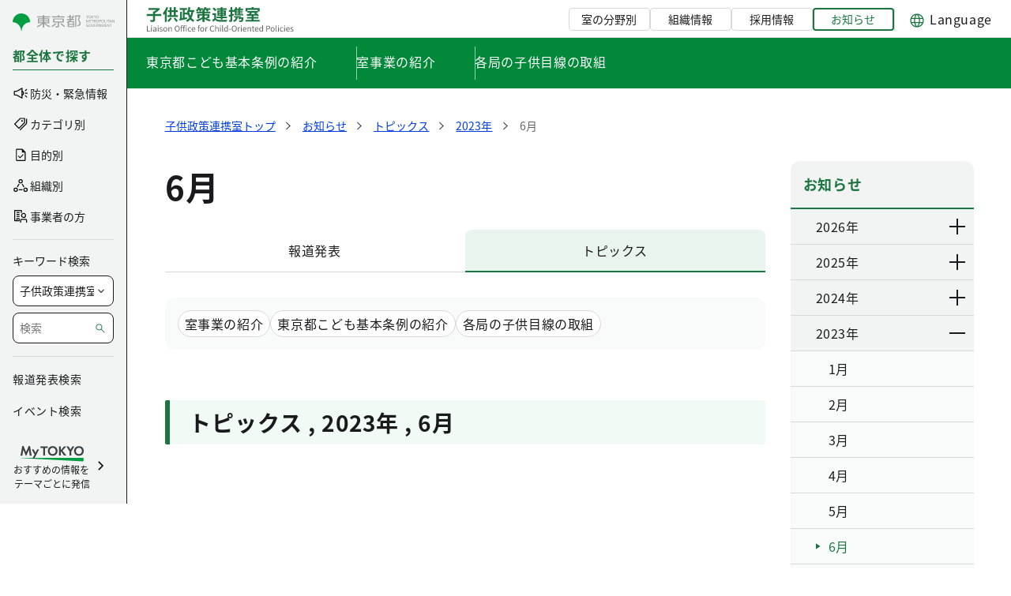

--- FILE ---
content_type: text/html;charset=UTF-8
request_url: https://www.kodomoseisaku.metro.tokyo.lg.jp/information/topics/2023/06
body_size: 73552
content:
































	
		
			<!DOCTYPE html>





























































<html class="ltr" dir="ltr" lang="ja-JP">

<head>
	<!-- <script src="//msta.j-server.com/MSTA/LUC2MYTYO/js/msta.js"></script> -->
	
	<!-- Google Tag Manager -->
	<script>(function(w,d,s,l,i){w[l]=w[l]||[];w[l].push({'gtm.start':
	new Date().getTime(),event:'gtm.js'});var f=d.getElementsByTagName(s)[0],
	j=d.createElement(s),dl=l!='dataLayer'?'&l='+l:'';j.async=true;j.src=
	'https://www.googletagmanager.com/gtm.js?id='+i+dl;f.parentNode.insertBefore(j,f);
	})(window,document,'script','dataLayer','GTM-M6CLHFG');</script>
	<!-- End Google Tag Manager -->
	
	<title>トピックス-6月-2023年｜お知らせ｜子供政策連携室</title>

	<meta charset="utf-8">
    <meta name="viewport" content="width=device-width">
    































<meta content="text/html; charset=UTF-8" http-equiv="content-type" />









<meta content="子供政策連携室の6月（2023年）のページです。" lang="ja-JP" name="description" />


<script type="importmap">{"imports":{"@clayui/breadcrumb":"/o/frontend-taglib-clay/__liferay__/exports/@clayui$breadcrumb.js","react-dom":"/o/frontend-js-react-web/__liferay__/exports/react-dom.js","@clayui/charts":"/o/frontend-taglib-clay/__liferay__/exports/@clayui$charts.js","@clayui/empty-state":"/o/frontend-taglib-clay/__liferay__/exports/@clayui$empty-state.js","@clayui/navigation-bar":"/o/frontend-taglib-clay/__liferay__/exports/@clayui$navigation-bar.js","react":"/o/frontend-js-react-web/__liferay__/exports/react.js","react-dom-16":"/o/frontend-js-react-web/__liferay__/exports/react-dom-16.js","@clayui/icon":"/o/frontend-taglib-clay/__liferay__/exports/@clayui$icon.js","@clayui/table":"/o/frontend-taglib-clay/__liferay__/exports/@clayui$table.js","@clayui/slider":"/o/frontend-taglib-clay/__liferay__/exports/@clayui$slider.js","@clayui/multi-select":"/o/frontend-taglib-clay/__liferay__/exports/@clayui$multi-select.js","@clayui/nav":"/o/frontend-taglib-clay/__liferay__/exports/@clayui$nav.js","@clayui/provider":"/o/frontend-taglib-clay/__liferay__/exports/@clayui$provider.js","@clayui/panel":"/o/frontend-taglib-clay/__liferay__/exports/@clayui$panel.js","@clayui/list":"/o/frontend-taglib-clay/__liferay__/exports/@clayui$list.js","@liferay/dynamic-data-mapping-form-field-type":"/o/dynamic-data-mapping-form-field-type/__liferay__/index.js","@clayui/date-picker":"/o/frontend-taglib-clay/__liferay__/exports/@clayui$date-picker.js","@clayui/label":"/o/frontend-taglib-clay/__liferay__/exports/@clayui$label.js","@liferay/frontend-js-api/data-set":"/o/frontend-js-dependencies-web/__liferay__/exports/@liferay$js-api$data-set.js","@clayui/core":"/o/frontend-taglib-clay/__liferay__/exports/@clayui$core.js","@clayui/pagination-bar":"/o/frontend-taglib-clay/__liferay__/exports/@clayui$pagination-bar.js","@clayui/layout":"/o/frontend-taglib-clay/__liferay__/exports/@clayui$layout.js","@clayui/multi-step-nav":"/o/frontend-taglib-clay/__liferay__/exports/@clayui$multi-step-nav.js","@liferay/frontend-js-api":"/o/frontend-js-dependencies-web/__liferay__/exports/@liferay$js-api.js","@clayui/toolbar":"/o/frontend-taglib-clay/__liferay__/exports/@clayui$toolbar.js","@clayui/badge":"/o/frontend-taglib-clay/__liferay__/exports/@clayui$badge.js","react-dom-18":"/o/frontend-js-react-web/__liferay__/exports/react-dom-18.js","@clayui/link":"/o/frontend-taglib-clay/__liferay__/exports/@clayui$link.js","@clayui/card":"/o/frontend-taglib-clay/__liferay__/exports/@clayui$card.js","@clayui/tooltip":"/o/frontend-taglib-clay/__liferay__/exports/@clayui$tooltip.js","@clayui/button":"/o/frontend-taglib-clay/__liferay__/exports/@clayui$button.js","@clayui/tabs":"/o/frontend-taglib-clay/__liferay__/exports/@clayui$tabs.js","@clayui/sticker":"/o/frontend-taglib-clay/__liferay__/exports/@clayui$sticker.js","@clayui/form":"/o/frontend-taglib-clay/__liferay__/exports/@clayui$form.js","@clayui/popover":"/o/frontend-taglib-clay/__liferay__/exports/@clayui$popover.js","@clayui/shared":"/o/frontend-taglib-clay/__liferay__/exports/@clayui$shared.js","@clayui/localized-input":"/o/frontend-taglib-clay/__liferay__/exports/@clayui$localized-input.js","@clayui/modal":"/o/frontend-taglib-clay/__liferay__/exports/@clayui$modal.js","@clayui/color-picker":"/o/frontend-taglib-clay/__liferay__/exports/@clayui$color-picker.js","@clayui/pagination":"/o/frontend-taglib-clay/__liferay__/exports/@clayui$pagination.js","@clayui/autocomplete":"/o/frontend-taglib-clay/__liferay__/exports/@clayui$autocomplete.js","@clayui/management-toolbar":"/o/frontend-taglib-clay/__liferay__/exports/@clayui$management-toolbar.js","@clayui/time-picker":"/o/frontend-taglib-clay/__liferay__/exports/@clayui$time-picker.js","@clayui/upper-toolbar":"/o/frontend-taglib-clay/__liferay__/exports/@clayui$upper-toolbar.js","@clayui/loading-indicator":"/o/frontend-taglib-clay/__liferay__/exports/@clayui$loading-indicator.js","@clayui/drop-down":"/o/frontend-taglib-clay/__liferay__/exports/@clayui$drop-down.js","@clayui/data-provider":"/o/frontend-taglib-clay/__liferay__/exports/@clayui$data-provider.js","@liferay/language/":"/o/js/language/","@clayui/css":"/o/frontend-taglib-clay/__liferay__/exports/@clayui$css.js","@clayui/alert":"/o/frontend-taglib-clay/__liferay__/exports/@clayui$alert.js","@clayui/progress-bar":"/o/frontend-taglib-clay/__liferay__/exports/@clayui$progress-bar.js","react-16":"/o/frontend-js-react-web/__liferay__/exports/react-16.js","react-18":"/o/frontend-js-react-web/__liferay__/exports/react-18.js"},"scopes":{}}</script><script data-senna-track="temporary">var Liferay = window.Liferay || {};Liferay.Icons = Liferay.Icons || {};Liferay.Icons.controlPanelSpritemap = 'https://www.kodomoseisaku.metro.tokyo.lg.jp/o/admin-theme/images/clay/icons.svg'; Liferay.Icons.spritemap = 'https://www.kodomoseisaku.metro.tokyo.lg.jp/o/KodomoTheme/images/clay/icons.svg';</script>
<script data-senna-track="permanent" type="text/javascript">window.Liferay = window.Liferay || {}; window.Liferay.CSP = {nonce: ''};</script>
<link data-senna-track="temporary" href="/information/topics/2023/06" rel="canonical" />
<link data-senna-track="temporary" href="/information/topics/2023/06" hreflang="ja-JP" rel="alternate" />
<link data-senna-track="temporary" href="/information/topics/2023/06" hreflang="x-default" rel="alternate" />
<meta property="og:description" content="子供政策連携室の6月（2023年）のページです。">
<meta property="og:locale" content="ja_JP">
<meta property="og:locale:alternate" content="ja_JP">
<meta property="og:site_name" content="子供政策連携室">
<meta property="og:title" content="トピックス-6月-2023年｜お知らせ｜子供政策連携室">
<meta property="og:type" content="website">
<meta property="og:url" content="/information/topics/2023/06">
<meta property="og:image" content="https://www.kodomoseisaku.metro.tokyo.lg.jp/documents/158990/5052145/opg.png/3c79ba89-ab16-4589-4fad-b5b411615b25?version=1.1&amp;t=1764164520819&amp;imagePreview=1">

<meta property="og:image:secure_url" content="https://www.kodomoseisaku.metro.tokyo.lg.jp/documents/158990/5052145/opg.png/3c79ba89-ab16-4589-4fad-b5b411615b25?version=1.1&amp;t=1764164520819&amp;imagePreview=1">
<meta property="og:image:type" content="image/png">
<meta property="og:image:url" content="https://www.kodomoseisaku.metro.tokyo.lg.jp/documents/158990/5052145/opg.png/3c79ba89-ab16-4589-4fad-b5b411615b25?version=1.1&amp;t=1764164520819&amp;imagePreview=1">


<link href="/documents/5252087/5253372/favicon/6b0fe6ca-9cb0-956d-c01b-8ff187eabd20" rel="apple-touch-icon" />
<link href="/documents/5252087/5253372/favicon/6b0fe6ca-9cb0-956d-c01b-8ff187eabd20" rel="icon" />



<link class="lfr-css-file" data-senna-track="temporary" href="https://www.kodomoseisaku.metro.tokyo.lg.jp/o/KodomoTheme/css/clay.css?browserId=chrome&amp;themeId=mytokyo_WAR_KodomoTheme&amp;minifierType=css&amp;languageId=ja_JP&amp;t=1769758382000" id="liferayAUICSS" rel="stylesheet" type="text/css" />









	<link href="/combo?browserId=chrome&amp;minifierType=css&amp;themeId=mytokyo_WAR_KodomoTheme&amp;languageId=ja_JP&amp;AllSearch_ViewCountPortlet_INSTANCE_bcbn:%2Fo%2Fgoverment-portlet%2Fall%2Fsearch%2Fviewcount%2Fcss%2Fmain.css&amp;com_liferay_product_navigation_product_menu_web_portlet_ProductMenuPortlet:%2Fo%2Fproduct-navigation-product-menu-web%2Fcss%2Fmain.css&amp;t=1769758382000" rel="stylesheet" type="text/css"
 data-senna-track="temporary" id="bf49cd32" />








<script type="text/javascript" data-senna-track="temporary">
	// <![CDATA[
		var Liferay = Liferay || {};

		Liferay.Browser = {
			acceptsGzip: function () {
				return true;
			},

			

			getMajorVersion: function () {
				return 131.0;
			},

			getRevision: function () {
				return '537.36';
			},
			getVersion: function () {
				return '131.0';
			},

			

			isAir: function () {
				return false;
			},
			isChrome: function () {
				return true;
			},
			isEdge: function () {
				return false;
			},
			isFirefox: function () {
				return false;
			},
			isGecko: function () {
				return true;
			},
			isIe: function () {
				return false;
			},
			isIphone: function () {
				return false;
			},
			isLinux: function () {
				return false;
			},
			isMac: function () {
				return true;
			},
			isMobile: function () {
				return false;
			},
			isMozilla: function () {
				return false;
			},
			isOpera: function () {
				return false;
			},
			isRtf: function () {
				return true;
			},
			isSafari: function () {
				return true;
			},
			isSun: function () {
				return false;
			},
			isWebKit: function () {
				return true;
			},
			isWindows: function () {
				return false;
			}
		};

		Liferay.Data = Liferay.Data || {};

		Liferay.Data.ICONS_INLINE_SVG = true;

		Liferay.Data.NAV_SELECTOR = '#navigation';

		Liferay.Data.NAV_SELECTOR_MOBILE = '#navigationCollapse';

		Liferay.Data.isCustomizationView = function () {
			return false;
		};

		Liferay.Data.notices = [
			
		];

		(function () {
			var available = {};

			var direction = {};

			

				available['ja_JP'] = '日本語\x20\x28日本\x29';
				direction['ja_JP'] = 'ltr';

			

				available['en_US'] = '英語\x20\x28アメリカ合衆国\x29';
				direction['en_US'] = 'ltr';

			

			let _cache = {};

			if (Liferay && Liferay.Language && Liferay.Language._cache) {
				_cache = Liferay.Language._cache;
			}

			Liferay.Language = {
				_cache,
				available,
				direction,
				get: function(key) {
					let value = Liferay.Language._cache[key];

					if (value === undefined) {
						value = key;
					}

					return value;
				}
			};
		})();

		var featureFlags = {"LPD-10964":false,"LPD-37927":false,"LPD-10889":false,"LPS-193884":false,"LPD-30371":false,"LPD-11131":true,"LPS-178642":false,"LPS-193005":false,"LPD-31789":false,"LPD-10562":false,"LPD-11212":false,"COMMERCE-8087":false,"LPD-39304":true,"LPD-13311":true,"LRAC-10757":false,"LPD-35941":false,"LPS-180090":false,"LPS-178052":false,"LPD-21414":false,"LPS-185892":false,"LPS-186620":false,"LPD-40533":true,"LPD-40534":true,"LPS-184404":false,"LPD-40530":true,"LPD-20640":false,"LPS-198183":false,"LPD-38869":false,"LPD-35678":false,"LPD-6378":false,"LPS-153714":false,"LPD-11848":false,"LPS-170670":false,"LPD-7822":false,"LPS-169981":false,"LPD-21926":false,"LPS-177027":false,"LPD-37531":false,"LPD-11003":false,"LPD-36446":false,"LPD-39437":false,"LPS-135430":false,"LPD-20556":false,"LPD-45276":false,"LPS-134060":false,"LPS-164563":false,"LPD-32050":false,"LPS-122920":false,"LPS-199086":false,"LPD-35128":false,"LPD-10588":false,"LPD-13778":true,"LPD-11313":false,"LPD-6368":false,"LPD-34594":false,"LPS-202104":false,"LPD-19955":false,"LPD-35443":false,"LPD-39967":false,"LPD-11235":false,"LPD-11232":false,"LPS-196935":true,"LPD-43542":false,"LPS-176691":false,"LPS-197909":false,"LPD-29516":false,"COMMERCE-8949":false,"LPD-11228":true,"LPS-153813":false,"LPD-17809":false,"COMMERCE-13024":false,"LPS-165482":false,"LPS-193551":false,"LPS-197477":false,"LPS-174816":false,"LPS-186360":false,"LPD-30204":false,"LPD-32867":false,"LPS-153332":false,"LPD-35013":true,"LPS-179669":false,"LPS-174417":false,"LPD-44091":true,"LPD-31212":true,"LPD-18221":false,"LPS-155284":false,"LRAC-15017":false,"LPD-19870":false,"LPS-200108":false,"LPD-20131":true,"LPS-159643":false,"LPS-129412":false,"LPS-169837":false,"LPD-20379":false};

		Liferay.FeatureFlags = Object.keys(featureFlags).reduce(
			(acc, key) => ({
				...acc, [key]: featureFlags[key] === 'true' || featureFlags[key] === true
			}), {}
		);

		Liferay.PortletKeys = {
			DOCUMENT_LIBRARY: 'com_liferay_document_library_web_portlet_DLPortlet',
			DYNAMIC_DATA_MAPPING: 'com_liferay_dynamic_data_mapping_web_portlet_DDMPortlet',
			ITEM_SELECTOR: 'com_liferay_item_selector_web_portlet_ItemSelectorPortlet'
		};

		Liferay.PropsValues = {
			JAVASCRIPT_SINGLE_PAGE_APPLICATION_TIMEOUT: 0,
			UPLOAD_SERVLET_REQUEST_IMPL_MAX_SIZE: 262144000
		};

		Liferay.ThemeDisplay = {

			

			
				getLayoutId: function () {
					return '144';
				},

				

				getLayoutRelativeControlPanelURL: function () {
					return '/group/kodomoseisaku/~/control_panel/manage';
				},

				getLayoutRelativeURL: function () {
					return '/information/topics/2023/06';
				},
				getLayoutURL: function () {
					return 'https://www.kodomoseisaku.metro.tokyo.lg.jp/information/topics/2023/06';
				},
				getParentLayoutId: function () {
					return '84';
				},
				isControlPanel: function () {
					return false;
				},
				isPrivateLayout: function () {
					return 'false';
				},
				isVirtualLayout: function () {
					return false;
				},
			

			getBCP47LanguageId: function () {
				return 'ja-JP';
			},
			getCanonicalURL: function () {

				

				return '\x2finformation\x2ftopics\x2f2023\x2f06';
			},
			getCDNBaseURL: function () {
				return 'https://www.kodomoseisaku.metro.tokyo.lg.jp';
			},
			getCDNDynamicResourcesHost: function () {
				return '';
			},
			getCDNHost: function () {
				return '';
			},
			getCompanyGroupId: function () {
				return '158990';
			},
			getCompanyId: function () {
				return '158941';
			},
			getDefaultLanguageId: function () {
				return 'ja_JP';
			},
			getDoAsUserIdEncoded: function () {
				return '';
			},
			getLanguageId: function () {
				return 'ja_JP';
			},
			getParentGroupId: function () {
				return '5252087';
			},
			getPathContext: function () {
				return '';
			},
			getPathImage: function () {
				return '/image';
			},
			getPathJavaScript: function () {
				return '/o/frontend-js-web';
			},
			getPathMain: function () {
				return '/c';
			},
			getPathThemeImages: function () {
				return 'https://www.kodomoseisaku.metro.tokyo.lg.jp/o/KodomoTheme/images';
			},
			getPathThemeRoot: function () {
				return '/o/KodomoTheme';
			},
			getPlid: function () {
				return '11798';
			},
			getPortalURL: function () {
				return 'https://www.kodomoseisaku.metro.tokyo.lg.jp';
			},
			getRealUserId: function () {
				return '158946';
			},
			getRemoteAddr: function () {
				return '18.119.255.19';
			},
			getRemoteHost: function () {
				return '18.119.255.19';
			},
			getScopeGroupId: function () {
				return '5252087';
			},
			getScopeGroupIdOrLiveGroupId: function () {
				return '5252087';
			},
			getSessionId: function () {
				return '';
			},
			getSiteAdminURL: function () {
				return 'https://www.kodomoseisaku.metro.tokyo.lg.jp/group/kodomoseisaku/~/control_panel/manage?p_p_lifecycle=0&p_p_state=maximized&p_p_mode=view';
			},
			getSiteGroupId: function () {
				return '5252087';
			},
			getTimeZone: function() {
				return 'Asia/Tokyo';
			},
			getURLControlPanel: function() {
				return '/group/control_panel?refererPlid=11798';
			},
			getURLHome: function () {
				return 'https\x3a\x2f\x2fwww\x2ekodomoseisaku\x2emetro\x2etokyo\x2elg\x2ejp\x2fweb\x2fguest';
			},
			getUserEmailAddress: function () {
				return '';
			},
			getUserId: function () {
				return '158946';
			},
			getUserName: function () {
				return '';
			},
			isAddSessionIdToURL: function () {
				return false;
			},
			isImpersonated: function () {
				return false;
			},
			isSignedIn: function () {
				return false;
			},

			isStagedPortlet: function () {
				
					
						return false;
					
				
			},

			isStateExclusive: function () {
				return false;
			},
			isStateMaximized: function () {
				return false;
			},
			isStatePopUp: function () {
				return false;
			}
		};

		var themeDisplay = Liferay.ThemeDisplay;

		Liferay.AUI = {

			

			getCombine: function () {
				return true;
			},
			getComboPath: function () {
				return '/combo/?browserId=chrome&minifierType=&languageId=ja_JP&t=1769758372646&';
			},
			getDateFormat: function () {
				return '%Y/%m/%d';
			},
			getEditorCKEditorPath: function () {
				return '/o/frontend-editor-ckeditor-web';
			},
			getFilter: function () {
				var filter = 'raw';

				
					
						filter = 'min';
					
					

				return filter;
			},
			getFilterConfig: function () {
				var instance = this;

				var filterConfig = null;

				if (!instance.getCombine()) {
					filterConfig = {
						replaceStr: '.js' + instance.getStaticResourceURLParams(),
						searchExp: '\\.js$'
					};
				}

				return filterConfig;
			},
			getJavaScriptRootPath: function () {
				return '/o/frontend-js-web';
			},
			getPortletRootPath: function () {
				return '/html/portlet';
			},
			getStaticResourceURLParams: function () {
				return '?browserId=chrome&minifierType=&languageId=ja_JP&t=1769758372646';
			}
		};

		Liferay.authToken = 'fJaRsPC5';

		

		Liferay.currentURL = '\x2finformation\x2ftopics\x2f2023\x2f06';
		Liferay.currentURLEncoded = '\x252Finformation\x252Ftopics\x252F2023\x252F06';
	// ]]>
</script>

<script data-senna-track="temporary" type="text/javascript">window.__CONFIG__= {basePath: '',combine: true, defaultURLParams: null, explainResolutions: false, exposeGlobal: false, logLevel: 'warn', moduleType: 'module', namespace:'Liferay', nonce: '', reportMismatchedAnonymousModules: 'warn', resolvePath: '/o/js_resolve_modules', url: '/combo/?browserId=chrome&minifierType=js&languageId=ja_JP&t=1769758372646&', waitTimeout: 60000};</script><script data-senna-track="permanent" src="/o/frontend-js-loader-modules-extender/loader.js?&mac=9WaMmhziBCkScHZwrrVcOR7VZF4=&browserId=chrome&languageId=ja_JP&minifierType=js" type="text/javascript"></script><script data-senna-track="permanent" src="/combo?browserId=chrome&minifierType=js&languageId=ja_JP&t=1769758372646&/o/frontend-js-aui-web/aui/aui/aui-min.js&/o/frontend-js-aui-web/liferay/modules.js&/o/frontend-js-aui-web/liferay/aui_sandbox.js&/o/frontend-js-aui-web/aui/attribute-base/attribute-base-min.js&/o/frontend-js-aui-web/aui/attribute-complex/attribute-complex-min.js&/o/frontend-js-aui-web/aui/attribute-core/attribute-core-min.js&/o/frontend-js-aui-web/aui/attribute-observable/attribute-observable-min.js&/o/frontend-js-aui-web/aui/attribute-extras/attribute-extras-min.js&/o/frontend-js-aui-web/aui/event-custom-base/event-custom-base-min.js&/o/frontend-js-aui-web/aui/event-custom-complex/event-custom-complex-min.js&/o/frontend-js-aui-web/aui/oop/oop-min.js&/o/frontend-js-aui-web/aui/aui-base-lang/aui-base-lang-min.js&/o/frontend-js-aui-web/liferay/dependency.js&/o/frontend-js-aui-web/liferay/util.js&/o/frontend-js-web/liferay/dom_task_runner.js&/o/frontend-js-web/liferay/events.js&/o/frontend-js-web/liferay/lazy_load.js&/o/frontend-js-web/liferay/liferay.js&/o/frontend-js-web/liferay/global.bundle.js&/o/frontend-js-web/liferay/portlet.js&/o/frontend-js-web/liferay/workflow.js&/o/oauth2-provider-web/js/liferay.js" type="text/javascript"></script>
<script data-senna-track="temporary" type="text/javascript"  src="https://www.kodomoseisaku.metro.tokyo.lg.jp/documents/d/global/common-js"></script><script data-senna-track="temporary" type="text/javascript"  src="https://www.kodomoseisaku.metro.tokyo.lg.jp/documents/d/global/swiper-bundle-min"></script><script data-senna-track="temporary" type="text/javascript">window.Liferay = Liferay || {}; window.Liferay.OAuth2 = {getAuthorizeURL: function() {return 'https://www.kodomoseisaku.metro.tokyo.lg.jp/o/oauth2/authorize';}, getBuiltInRedirectURL: function() {return 'https://www.kodomoseisaku.metro.tokyo.lg.jp/o/oauth2/redirect';}, getIntrospectURL: function() { return 'https://www.kodomoseisaku.metro.tokyo.lg.jp/o/oauth2/introspect';}, getTokenURL: function() {return 'https://www.kodomoseisaku.metro.tokyo.lg.jp/o/oauth2/token';}, getUserAgentApplication: function(externalReferenceCode) {return Liferay.OAuth2._userAgentApplications[externalReferenceCode];}, _userAgentApplications: {}}</script><script data-senna-track="temporary" type="text/javascript">try {var MODULE_MAIN='dynamic-data-mapping-web@5.0.115/index';var MODULE_PATH='/o/dynamic-data-mapping-web';/**
 * SPDX-FileCopyrightText: (c) 2000 Liferay, Inc. https://liferay.com
 * SPDX-License-Identifier: LGPL-2.1-or-later OR LicenseRef-Liferay-DXP-EULA-2.0.0-2023-06
 */

(function () {
	const LiferayAUI = Liferay.AUI;

	AUI().applyConfig({
		groups: {
			ddm: {
				base: MODULE_PATH + '/js/legacy/',
				combine: Liferay.AUI.getCombine(),
				filter: LiferayAUI.getFilterConfig(),
				modules: {
					'liferay-ddm-form': {
						path: 'ddm_form.js',
						requires: [
							'aui-base',
							'aui-datatable',
							'aui-datatype',
							'aui-image-viewer',
							'aui-parse-content',
							'aui-set',
							'aui-sortable-list',
							'json',
							'liferay-form',
							'liferay-map-base',
							'liferay-translation-manager',
							'liferay-util-window',
						],
					},
					'liferay-portlet-dynamic-data-mapping': {
						condition: {
							trigger: 'liferay-document-library',
						},
						path: 'main.js',
						requires: [
							'arraysort',
							'aui-form-builder-deprecated',
							'aui-form-validator',
							'aui-map',
							'aui-text-unicode',
							'json',
							'liferay-menu',
							'liferay-translation-manager',
							'liferay-util-window',
							'text',
						],
					},
					'liferay-portlet-dynamic-data-mapping-custom-fields': {
						condition: {
							trigger: 'liferay-document-library',
						},
						path: 'custom_fields.js',
						requires: ['liferay-portlet-dynamic-data-mapping'],
					},
				},
				root: MODULE_PATH + '/js/legacy/',
			},
		},
	});
})();
} catch(error) {console.error(error);}try {var MODULE_MAIN='portal-search-web@6.0.148/index';var MODULE_PATH='/o/portal-search-web';/**
 * SPDX-FileCopyrightText: (c) 2000 Liferay, Inc. https://liferay.com
 * SPDX-License-Identifier: LGPL-2.1-or-later OR LicenseRef-Liferay-DXP-EULA-2.0.0-2023-06
 */

(function () {
	AUI().applyConfig({
		groups: {
			search: {
				base: MODULE_PATH + '/js/',
				combine: Liferay.AUI.getCombine(),
				filter: Liferay.AUI.getFilterConfig(),
				modules: {
					'liferay-search-custom-range-facet': {
						path: 'custom_range_facet.js',
						requires: ['aui-form-validator'],
					},
				},
				root: MODULE_PATH + '/js/',
			},
		},
	});
})();
} catch(error) {console.error(error);}try {var MODULE_MAIN='contacts-web@5.0.65/index';var MODULE_PATH='/o/contacts-web';/**
 * SPDX-FileCopyrightText: (c) 2000 Liferay, Inc. https://liferay.com
 * SPDX-License-Identifier: LGPL-2.1-or-later OR LicenseRef-Liferay-DXP-EULA-2.0.0-2023-06
 */

(function () {
	AUI().applyConfig({
		groups: {
			contactscenter: {
				base: MODULE_PATH + '/js/legacy/',
				combine: Liferay.AUI.getCombine(),
				filter: Liferay.AUI.getFilterConfig(),
				modules: {
					'liferay-contacts-center': {
						path: 'main.js',
						requires: [
							'aui-io-plugin-deprecated',
							'aui-toolbar',
							'autocomplete-base',
							'datasource-io',
							'json-parse',
							'liferay-portlet-base',
							'liferay-util-window',
						],
					},
				},
				root: MODULE_PATH + '/js/legacy/',
			},
		},
	});
})();
} catch(error) {console.error(error);}try {var MODULE_MAIN='frontend-editor-alloyeditor-web@5.0.56/index';var MODULE_PATH='/o/frontend-editor-alloyeditor-web';/**
 * SPDX-FileCopyrightText: (c) 2000 Liferay, Inc. https://liferay.com
 * SPDX-License-Identifier: LGPL-2.1-or-later OR LicenseRef-Liferay-DXP-EULA-2.0.0-2023-06
 */

(function () {
	AUI().applyConfig({
		groups: {
			alloyeditor: {
				base: MODULE_PATH + '/js/legacy/',
				combine: Liferay.AUI.getCombine(),
				filter: Liferay.AUI.getFilterConfig(),
				modules: {
					'liferay-alloy-editor': {
						path: 'alloyeditor.js',
						requires: [
							'aui-component',
							'liferay-portlet-base',
							'timers',
						],
					},
					'liferay-alloy-editor-source': {
						path: 'alloyeditor_source.js',
						requires: [
							'aui-debounce',
							'liferay-fullscreen-source-editor',
							'liferay-source-editor',
							'plugin',
						],
					},
				},
				root: MODULE_PATH + '/js/legacy/',
			},
		},
	});
})();
} catch(error) {console.error(error);}try {var MODULE_MAIN='calendar-web@5.0.105/index';var MODULE_PATH='/o/calendar-web';/**
 * SPDX-FileCopyrightText: (c) 2000 Liferay, Inc. https://liferay.com
 * SPDX-License-Identifier: LGPL-2.1-or-later OR LicenseRef-Liferay-DXP-EULA-2.0.0-2023-06
 */

(function () {
	AUI().applyConfig({
		groups: {
			calendar: {
				base: MODULE_PATH + '/js/legacy/',
				combine: Liferay.AUI.getCombine(),
				filter: Liferay.AUI.getFilterConfig(),
				modules: {
					'liferay-calendar-a11y': {
						path: 'calendar_a11y.js',
						requires: ['calendar'],
					},
					'liferay-calendar-container': {
						path: 'calendar_container.js',
						requires: [
							'aui-alert',
							'aui-base',
							'aui-component',
							'liferay-portlet-base',
						],
					},
					'liferay-calendar-date-picker-sanitizer': {
						path: 'date_picker_sanitizer.js',
						requires: ['aui-base'],
					},
					'liferay-calendar-interval-selector': {
						path: 'interval_selector.js',
						requires: ['aui-base', 'liferay-portlet-base'],
					},
					'liferay-calendar-interval-selector-scheduler-event-link': {
						path: 'interval_selector_scheduler_event_link.js',
						requires: ['aui-base', 'liferay-portlet-base'],
					},
					'liferay-calendar-list': {
						path: 'calendar_list.js',
						requires: [
							'aui-template-deprecated',
							'liferay-scheduler',
						],
					},
					'liferay-calendar-message-util': {
						path: 'message_util.js',
						requires: ['liferay-util-window'],
					},
					'liferay-calendar-recurrence-converter': {
						path: 'recurrence_converter.js',
						requires: [],
					},
					'liferay-calendar-recurrence-dialog': {
						path: 'recurrence.js',
						requires: [
							'aui-base',
							'liferay-calendar-recurrence-util',
						],
					},
					'liferay-calendar-recurrence-util': {
						path: 'recurrence_util.js',
						requires: ['aui-base', 'liferay-util-window'],
					},
					'liferay-calendar-reminders': {
						path: 'calendar_reminders.js',
						requires: ['aui-base'],
					},
					'liferay-calendar-remote-services': {
						path: 'remote_services.js',
						requires: [
							'aui-base',
							'aui-component',
							'liferay-calendar-util',
							'liferay-portlet-base',
						],
					},
					'liferay-calendar-session-listener': {
						path: 'session_listener.js',
						requires: ['aui-base', 'liferay-scheduler'],
					},
					'liferay-calendar-simple-color-picker': {
						path: 'simple_color_picker.js',
						requires: ['aui-base', 'aui-template-deprecated'],
					},
					'liferay-calendar-simple-menu': {
						path: 'simple_menu.js',
						requires: [
							'aui-base',
							'aui-template-deprecated',
							'event-outside',
							'event-touch',
							'widget-modality',
							'widget-position',
							'widget-position-align',
							'widget-position-constrain',
							'widget-stack',
							'widget-stdmod',
						],
					},
					'liferay-calendar-util': {
						path: 'calendar_util.js',
						requires: [
							'aui-datatype',
							'aui-io',
							'aui-scheduler',
							'aui-toolbar',
							'autocomplete',
							'autocomplete-highlighters',
						],
					},
					'liferay-scheduler': {
						path: 'scheduler.js',
						requires: [
							'async-queue',
							'aui-datatype',
							'aui-scheduler',
							'dd-plugin',
							'liferay-calendar-a11y',
							'liferay-calendar-message-util',
							'liferay-calendar-recurrence-converter',
							'liferay-calendar-recurrence-util',
							'liferay-calendar-util',
							'liferay-scheduler-event-recorder',
							'liferay-scheduler-models',
							'promise',
							'resize-plugin',
						],
					},
					'liferay-scheduler-event-recorder': {
						path: 'scheduler_event_recorder.js',
						requires: [
							'dd-plugin',
							'liferay-calendar-util',
							'resize-plugin',
						],
					},
					'liferay-scheduler-models': {
						path: 'scheduler_models.js',
						requires: [
							'aui-datatype',
							'dd-plugin',
							'liferay-calendar-util',
						],
					},
				},
				root: MODULE_PATH + '/js/legacy/',
			},
		},
	});
})();
} catch(error) {console.error(error);}try {var MODULE_MAIN='portal-workflow-kaleo-designer-web@5.0.146/index';var MODULE_PATH='/o/portal-workflow-kaleo-designer-web';/**
 * SPDX-FileCopyrightText: (c) 2000 Liferay, Inc. https://liferay.com
 * SPDX-License-Identifier: LGPL-2.1-or-later OR LicenseRef-Liferay-DXP-EULA-2.0.0-2023-06
 */

(function () {
	AUI().applyConfig({
		groups: {
			'kaleo-designer': {
				base: MODULE_PATH + '/designer/js/legacy/',
				combine: Liferay.AUI.getCombine(),
				filter: Liferay.AUI.getFilterConfig(),
				modules: {
					'liferay-kaleo-designer-autocomplete-util': {
						path: 'autocomplete_util.js',
						requires: ['autocomplete', 'autocomplete-highlighters'],
					},
					'liferay-kaleo-designer-definition-diagram-controller': {
						path: 'definition_diagram_controller.js',
						requires: [
							'liferay-kaleo-designer-field-normalizer',
							'liferay-kaleo-designer-utils',
						],
					},
					'liferay-kaleo-designer-dialogs': {
						path: 'dialogs.js',
						requires: ['liferay-util-window'],
					},
					'liferay-kaleo-designer-editors': {
						path: 'editors.js',
						requires: [
							'aui-ace-editor',
							'aui-ace-editor-mode-xml',
							'aui-base',
							'aui-datatype',
							'aui-node',
							'liferay-kaleo-designer-autocomplete-util',
							'liferay-kaleo-designer-utils',
						],
					},
					'liferay-kaleo-designer-field-normalizer': {
						path: 'field_normalizer.js',
						requires: ['liferay-kaleo-designer-remote-services'],
					},
					'liferay-kaleo-designer-nodes': {
						path: 'nodes.js',
						requires: [
							'aui-datatable',
							'aui-datatype',
							'aui-diagram-builder',
							'liferay-kaleo-designer-editors',
							'liferay-kaleo-designer-utils',
						],
					},
					'liferay-kaleo-designer-remote-services': {
						path: 'remote_services.js',
						requires: ['aui-io'],
					},
					'liferay-kaleo-designer-templates': {
						path: 'templates.js',
						requires: ['aui-tpl-snippets-deprecated'],
					},
					'liferay-kaleo-designer-utils': {
						path: 'utils.js',
						requires: [],
					},
					'liferay-kaleo-designer-xml-definition': {
						path: 'xml_definition.js',
						requires: [
							'aui-base',
							'aui-component',
							'dataschema-xml',
							'datatype-xml',
						],
					},
					'liferay-kaleo-designer-xml-definition-serializer': {
						path: 'xml_definition_serializer.js',
						requires: ['escape', 'liferay-kaleo-designer-xml-util'],
					},
					'liferay-kaleo-designer-xml-util': {
						path: 'xml_util.js',
						requires: ['aui-base'],
					},
					'liferay-portlet-kaleo-designer': {
						path: 'main.js',
						requires: [
							'aui-ace-editor',
							'aui-ace-editor-mode-xml',
							'aui-tpl-snippets-deprecated',
							'dataschema-xml',
							'datasource',
							'datatype-xml',
							'event-valuechange',
							'io-form',
							'liferay-kaleo-designer-autocomplete-util',
							'liferay-kaleo-designer-editors',
							'liferay-kaleo-designer-nodes',
							'liferay-kaleo-designer-remote-services',
							'liferay-kaleo-designer-utils',
							'liferay-kaleo-designer-xml-util',
							'liferay-util-window',
						],
					},
				},
				root: MODULE_PATH + '/designer/js/legacy/',
			},
		},
	});
})();
} catch(error) {console.error(error);}try {var MODULE_MAIN='staging-processes-web@5.0.65/index';var MODULE_PATH='/o/staging-processes-web';/**
 * SPDX-FileCopyrightText: (c) 2000 Liferay, Inc. https://liferay.com
 * SPDX-License-Identifier: LGPL-2.1-or-later OR LicenseRef-Liferay-DXP-EULA-2.0.0-2023-06
 */

(function () {
	AUI().applyConfig({
		groups: {
			stagingprocessesweb: {
				base: MODULE_PATH + '/js/legacy/',
				combine: Liferay.AUI.getCombine(),
				filter: Liferay.AUI.getFilterConfig(),
				modules: {
					'liferay-staging-processes-export-import': {
						path: 'main.js',
						requires: [
							'aui-datatype',
							'aui-dialog-iframe-deprecated',
							'aui-modal',
							'aui-parse-content',
							'aui-toggler',
							'liferay-portlet-base',
							'liferay-util-window',
						],
					},
				},
				root: MODULE_PATH + '/js/legacy/',
			},
		},
	});
})();
} catch(error) {console.error(error);}try {var MODULE_MAIN='@liferay/frontend-js-react-web@5.0.54/index';var MODULE_PATH='/o/frontend-js-react-web';/**
 * SPDX-FileCopyrightText: (c) 2000 Liferay, Inc. https://liferay.com
 * SPDX-License-Identifier: LGPL-2.1-or-later OR LicenseRef-Liferay-DXP-EULA-2.0.0-2023-06
 */

(function () {
	AUI().applyConfig({
		groups: {
			react: {

				// eslint-disable-next-line
				mainModule: MODULE_MAIN,
			},
		},
	});
})();
} catch(error) {console.error(error);}try {var MODULE_MAIN='@liferay/frontend-js-state-web@1.0.30/index';var MODULE_PATH='/o/frontend-js-state-web';/**
 * SPDX-FileCopyrightText: (c) 2000 Liferay, Inc. https://liferay.com
 * SPDX-License-Identifier: LGPL-2.1-or-later OR LicenseRef-Liferay-DXP-EULA-2.0.0-2023-06
 */

(function () {
	AUI().applyConfig({
		groups: {
			state: {

				// eslint-disable-next-line
				mainModule: MODULE_MAIN,
			},
		},
	});
})();
} catch(error) {console.error(error);}try {var MODULE_MAIN='frontend-js-components-web@2.0.80/index';var MODULE_PATH='/o/frontend-js-components-web';/**
 * SPDX-FileCopyrightText: (c) 2000 Liferay, Inc. https://liferay.com
 * SPDX-License-Identifier: LGPL-2.1-or-later OR LicenseRef-Liferay-DXP-EULA-2.0.0-2023-06
 */

(function () {
	AUI().applyConfig({
		groups: {
			components: {

				// eslint-disable-next-line
				mainModule: MODULE_MAIN,
			},
		},
	});
})();
} catch(error) {console.error(error);}try {var MODULE_MAIN='exportimport-web@5.0.100/index';var MODULE_PATH='/o/exportimport-web';/**
 * SPDX-FileCopyrightText: (c) 2000 Liferay, Inc. https://liferay.com
 * SPDX-License-Identifier: LGPL-2.1-or-later OR LicenseRef-Liferay-DXP-EULA-2.0.0-2023-06
 */

(function () {
	AUI().applyConfig({
		groups: {
			exportimportweb: {
				base: MODULE_PATH + '/js/legacy/',
				combine: Liferay.AUI.getCombine(),
				filter: Liferay.AUI.getFilterConfig(),
				modules: {
					'liferay-export-import-export-import': {
						path: 'main.js',
						requires: [
							'aui-datatype',
							'aui-dialog-iframe-deprecated',
							'aui-modal',
							'aui-parse-content',
							'aui-toggler',
							'liferay-portlet-base',
							'liferay-util-window',
						],
					},
				},
				root: MODULE_PATH + '/js/legacy/',
			},
		},
	});
})();
} catch(error) {console.error(error);}try {var MODULE_MAIN='@liferay/document-library-web@6.0.198/index';var MODULE_PATH='/o/document-library-web';/**
 * SPDX-FileCopyrightText: (c) 2000 Liferay, Inc. https://liferay.com
 * SPDX-License-Identifier: LGPL-2.1-or-later OR LicenseRef-Liferay-DXP-EULA-2.0.0-2023-06
 */

(function () {
	AUI().applyConfig({
		groups: {
			dl: {
				base: MODULE_PATH + '/js/legacy/',
				combine: Liferay.AUI.getCombine(),
				filter: Liferay.AUI.getFilterConfig(),
				modules: {
					'document-library-upload-component': {
						path: 'DocumentLibraryUpload.js',
						requires: [
							'aui-component',
							'aui-data-set-deprecated',
							'aui-overlay-manager-deprecated',
							'aui-overlay-mask-deprecated',
							'aui-parse-content',
							'aui-progressbar',
							'aui-template-deprecated',
							'liferay-search-container',
							'querystring-parse-simple',
							'uploader',
						],
					},
				},
				root: MODULE_PATH + '/js/legacy/',
			},
		},
	});
})();
} catch(error) {console.error(error);}</script>




<script type="text/javascript" data-senna-track="temporary">
	// <![CDATA[
		
			
				
		

		
	// ]]>
</script>





	
		

			

			
		
		



	
		

			

			
		
		



	
		

			

			
		
	












	



















<link class="lfr-css-file" data-senna-track="temporary" href="https://www.kodomoseisaku.metro.tokyo.lg.jp/o/KodomoTheme/css/main.css?browserId=chrome&amp;themeId=mytokyo_WAR_KodomoTheme&amp;minifierType=css&amp;languageId=ja_JP&amp;t=1769758382000" id="liferayThemeCSS" rel="stylesheet" type="text/css" />








	<style data-senna-track="temporary" type="text/css">

		

			

		

			

		

			

		

			

		

			

		

			

		

			

		

			

		

			

		

			

		

			

		

			

		

			

		

			

		

	</style>


<style data-senna-track="temporary" type="text/css">
	:root {
		--container-max-sm: 540px;
		--h4-font-size: 1rem;
		--font-weight-bold: 700;
		--rounded-pill: 50rem;
		--display4-weight: 300;
		--danger: #da1414;
		--display2-size: 5.5rem;
		--body-bg: #fff;
		--display2-weight: 300;
		--display1-weight: 300;
		--display3-weight: 300;
		--box-shadow-sm: 0 .125rem .25rem rgba(0, 0, 0, .075);
		--font-weight-lighter: lighter;
		--h3-font-size: 1.1875rem;
		--btn-outline-primary-hover-border-color: #0b5fff;
		--transition-collapse: height .35s ease;
		--blockquote-small-color: #6b6c7e;
		--gray-200: #f1f2f5;
		--btn-secondary-hover-background-color: #f7f8f9;
		--gray-600: #6b6c7e;
		--secondary: #6b6c7e;
		--btn-outline-primary-color: #0b5fff;
		--btn-link-hover-color: #004ad7;
		--hr-border-color: rgba(0, 0, 0, .1);
		--hr-border-margin-y: 1rem;
		--light: #f1f2f5;
		--btn-outline-primary-hover-color: #0b5fff;
		--btn-secondary-background-color: #fff;
		--btn-outline-secondary-hover-border-color: transparent;
		--display3-size: 4.5rem;
		--primary: #0b5fff;
		--container-max-md: 720px;
		--border-radius-sm: 0.1875rem;
		--display-line-height: 1.2;
		--h6-font-size: 0.8125rem;
		--h2-font-size: 1.375rem;
		--aspect-ratio-4-to-3: 75%;
		--spacer-10: 10rem;
		--font-weight-semi-bold: 600;
		--font-weight-normal: 400;
		--dark: #272833;
		--blockquote-small-font-size: 80%;
		--h5-font-size: 0.875rem;
		--blockquote-font-size: 1.25rem;
		--brand-color-3: #2e5aac;
		--brand-color-2: #6b6c7e;
		--brand-color-1: #0b5fff;
		--transition-fade: opacity .15s linear;
		--display4-size: 3.5rem;
		--border-radius-lg: 0.375rem;
		--btn-primary-hover-color: #fff;
		--display1-size: 6rem;
		--brand-color-4: #30313f;
		--black: #000;
		--lighter: #f7f8f9;
		--gray-300: #e7e7ed;
		--gray-700: #495057;
		--btn-secondary-border-color: #cdced9;
		--btn-outline-secondary-hover-color: #272833;
		--body-color: #1c1c24;
		--btn-outline-secondary-hover-background-color: rgba(39, 40, 51, 0.03);
		--btn-primary-color: #fff;
		--btn-secondary-color: #6b6c7e;
		--btn-secondary-hover-border-color: #cdced9;
		--box-shadow-lg: 0 1rem 3rem rgba(0, 0, 0, .175);
		--container-max-lg: 960px;
		--btn-outline-primary-border-color: #0b5fff;
		--aspect-ratio: 100%;
		--gray-dark: #393a4a;
		--aspect-ratio-16-to-9: 56.25%;
		--box-shadow: 0 .5rem 1rem rgba(0, 0, 0, .15);
		--white: #fff;
		--warning: #b95000;
		--info: #2e5aac;
		--hr-border-width: 1px;
		--btn-link-color: #0b5fff;
		--gray-400: #cdced9;
		--gray-800: #393a4a;
		--btn-outline-primary-hover-background-color: #f0f5ff;
		--btn-primary-hover-background-color: #0053f0;
		--btn-primary-background-color: #0b5fff;
		--success: #287d3c;
		--font-size-sm: 0.875rem;
		--btn-primary-border-color: #0b5fff;
		--font-family-base: system-ui, -apple-system, BlinkMacSystemFont, 'Segoe UI', Roboto, Oxygen-Sans, Ubuntu, Cantarell, 'Helvetica Neue', Arial, sans-serif, 'Apple Color Emoji', 'Segoe UI Emoji', 'Segoe UI Symbol';
		--spacer-0: 0;
		--font-family-monospace: SFMono-Regular, Menlo, Monaco, Consolas, 'Liberation Mono', 'Courier New', monospace;
		--lead-font-size: 1.25rem;
		--border-radius: 0.25rem;
		--spacer-9: 9rem;
		--font-weight-light: 300;
		--btn-secondary-hover-color: #272833;
		--spacer-2: 0.5rem;
		--spacer-1: 0.25rem;
		--spacer-4: 1.5rem;
		--spacer-3: 1rem;
		--spacer-6: 4.5rem;
		--spacer-5: 3rem;
		--spacer-8: 7.5rem;
		--border-radius-circle: 50%;
		--spacer-7: 6rem;
		--font-size-lg: 1.125rem;
		--aspect-ratio-8-to-3: 37.5%;
		--font-family-sans-serif: system-ui, -apple-system, BlinkMacSystemFont, 'Segoe UI', Roboto, Oxygen-Sans, Ubuntu, Cantarell, 'Helvetica Neue', Arial, sans-serif, 'Apple Color Emoji', 'Segoe UI Emoji', 'Segoe UI Symbol';
		--gray-100: #f7f8f9;
		--font-weight-bolder: 900;
		--container-max-xl: 1248px;
		--btn-outline-secondary-color: #6b6c7e;
		--gray-500: #a7a9bc;
		--h1-font-size: 1.625rem;
		--gray-900: #272833;
		--text-muted: #a7a9bc;
		--btn-primary-hover-border-color: transparent;
		--btn-outline-secondary-border-color: #cdced9;
		--lead-font-weight: 300;
		--font-size-base: 0.875rem;
	}
</style>
<link data-senna-track="permanent" href="/o/frontend-js-aui-web/alloy_ui.css?&mac=favIEq7hPo8AEd6k+N5OVADEEls=&browserId=chrome&languageId=ja_JP&minifierType=css&themeId=mytokyo_WAR_KodomoTheme" rel="stylesheet"></link>
<link data-senna-track="temporary" href="/o/layout-common-styles/main.css?plid=11798&segmentsExperienceId=5366240&t=17533391482591767344912621" rel="stylesheet" type="text/css">





<script type="text/javascript">
Liferay.on(
	'ddmFieldBlur', function(event) {
		if (window.Analytics) {
			Analytics.send(
				'fieldBlurred',
				'Form',
				{
					fieldName: event.fieldName,
					focusDuration: event.focusDuration,
					formId: event.formId,
					formPageTitle: event.formPageTitle,
					page: event.page,
					title: event.title
				}
			);
		}
	}
);

Liferay.on(
	'ddmFieldFocus', function(event) {
		if (window.Analytics) {
			Analytics.send(
				'fieldFocused',
				'Form',
				{
					fieldName: event.fieldName,
					formId: event.formId,
					formPageTitle: event.formPageTitle,
					page: event.page,
					title:event.title
				}
			);
		}
	}
);

Liferay.on(
	'ddmFormPageShow', function(event) {
		if (window.Analytics) {
			Analytics.send(
				'pageViewed',
				'Form',
				{
					formId: event.formId,
					formPageTitle: event.formPageTitle,
					page: event.page,
					title: event.title
				}
			);
		}
	}
);

Liferay.on(
	'ddmFormSubmit', function(event) {
		if (window.Analytics) {
			Analytics.send(
				'formSubmitted',
				'Form',
				{
					formId: event.formId,
					title: event.title
				}
			);
		}
	}
);

Liferay.on(
	'ddmFormView', function(event) {
		if (window.Analytics) {
			Analytics.send(
				'formViewed',
				'Form',
				{
					formId: event.formId,
					title: event.title
				}
			);
		}
	}
);

</script><script>

</script>









<script type="text/javascript" data-senna-track="temporary">
	if (window.Analytics) {
		window._com_liferay_document_library_analytics_isViewFileEntry = false;
	}
</script>



















<link data-senna-track="temporary" href="https://www.kodomoseisaku.metro.tokyo.lg.jp/documents/d/global/module" rel="stylesheet" type="text/css" />

    <link rel="apple-touch-icon" sizes="180x180" href="https://www.metro.tokyo.lg.jp/shared/images/favicon/apple-touch-icon-precomposed.png">
    <link rel="apple-touch-icon-precomposed" href="https://www.metro.tokyo.lg.jp/shared/images/favicon/apple-touch-icon-precomposed.png">
    <link rel="shortcut icon" href="https://www.metro.tokyo.lg.jp/shared/images/favicon/apple-touch-icon-precomposed.png">
    <link rel="icon" sizes="192x192" href="https://www.metro.tokyo.lg.jp/shared/images/favicon/apple-touch-icon-precomposed.png">
</head>

<body class="chrome controls-visible change-tracking-enabled  yui3-skin-sam signed-out public-page site">
	<!-- Google Tag Manager (noscript) -->
	<noscript><iframe src="https://www.googletagmanager.com/ns.html?id=GTM-M6CLHFG"
	height="0" width="0" style="display:none;visibility:hidden"></iframe></noscript>
	<!-- End Google Tag Manager (noscript) -->
	
<nav aria-label="click-link" class="bg-dark cadmin d-none d-xl-block quick-access-nav text-center text-white" id="quickAccessNav">
	<ul class="list-unstyled mb-0">
		<li>
			<a class="d-block p-2 sr-only sr-only-focusable text-reset" href="#main">
				コンテンツにスキップ
			</a>
		</li>
	</ul>
</nav>










































































<div class="d-flex flex-column min-vh-100">

	<div class="d-flex flex-column flex-fill position-relative" id="wrapper">






























	

		


















	
	
	
		<div id="master-layout-wrapper">
			





























	

	

	<div class="lfr-layout-structure-item-------------- lfr-layout-structure-item-83318488-98ac-a2fc-5735-7ba8a4510a01 "><div id="fragment-2b0fbb16-e22e-700d-958e-dead760aa06f" > <div class="metrotokyo-container">
  <div><div class="lfr-layout-structure-item--------- lfr-layout-structure-item-98227816-2b5c-2420-ef6f-6a1fe66b964b "><div id="fragment-7d0c67eb-c2e5-a7f1-955e-a4283471f24b"> <aside class="header_aside" aria-label="東京都" data-header-layout="normal" data-header-version="v2">
  <div class="header" id="header" data-header-menu-ui="header" data-header-position="absolute">
    <div class="header_inner">
      <div class="header_logo">
        <a class="header_logo-link" href="https://www.metro.tokyo.lg.jp/?utm_source=search&amp;utm_medium=internal&amp;utm_id=sidebar" target="_blank">
          <svg class="header_logo-svg" width="129" height="24" viewbox="0 0 129 24" fill="none" role="img" aria-label="東京都">
            <g clip-path="url(#clip0_10603_136993)">
              <path d="M10.7324 23.1283H11.3959C11.3959 17.126 16.1728 12.2476 22.1283 12.0681C22.1283 5.95643 17.1719 1 11.0603 1C4.94863 1 0 5.95643 0 12.0603C5.95553 12.2398 10.7324 17.126 10.7324 23.1205V23.1283Z" fill="#009E41" />
              <path d="M39.8787 3.20898H38.3488V4.64518H30.9961V5.95649H38.3488V7.29902H31.9171V13.5746H36.9985C36.2179 14.3629 34.3524 15.924 30.9961 17.0792V18.5622C30.9961 18.5622 35.3281 17.1494 38.3488 13.8556V18.6559H39.8787V13.8556C42.8915 17.1494 47.2313 18.5622 47.2313 18.5622V17.0792C43.875 15.9162 42.0173 14.3551 41.229 13.5746H46.3103V7.29902H39.8787V5.95649H47.2313V4.64518H39.8787V3.20898ZM33.3221 8.51666H38.3488V9.88261H33.3221V8.51666ZM33.3221 10.9832H38.3488V12.3491H33.3221V10.9832ZM44.9053 12.3491H39.8787V10.9832H44.9053V12.3491ZM44.9053 8.51666V9.88261H39.8787V8.51666H44.9053Z" fill="#999999" />
              <path d="M53.5064 13.8633C53.5064 13.8633 52.0156 15.6039 49.8066 16.8684V18.4685C49.8066 18.4685 53.2176 16.6186 55.3875 13.8633H53.5064Z" fill="#999999" />
              <path d="M62.1546 13.8633H60.375C62.5995 16.7044 66.0339 18.4607 66.0339 18.4607V16.8606C63.8328 15.5961 62.1546 13.8633 62.1546 13.8633Z" fill="#999999" />
              <path d="M63.1864 12.4349H64.6694V7.39258H51.1816V12.4349H57.1372V16.6342C57.1372 17.1962 56.825 17.3445 56.3878 17.3445H54.538V18.6558H56.7625C58.1441 18.6558 58.7217 18.0157 58.7217 17.0479V12.4349H63.1942H63.1864ZM52.6569 8.61803H63.1864V11.2172H52.6569V8.61803Z" fill="#999999" />
              <path d="M58.7126 3.20898H57.1281V4.64518H49.8066V5.96429H66.0341V4.64518H58.7126V3.20898Z" fill="#999999" />
              <path d="M83.9878 9.22665L85.8533 3.41162H79.1797V18.3434H80.4598V4.65268H84.1595L82.6297 9.31251C82.6297 9.31251 84.6513 11.5683 84.6513 13.6523C84.6513 15.7364 82.7702 15.6895 82.7702 15.6895H81.6462V16.9852H82.739C82.739 16.9852 86.0172 16.9696 86.0172 13.6367C86.0172 11.3653 83.9956 9.22665 83.9956 9.22665H83.9878Z" fill="#999999" />
              <path d="M76.9318 3.41181C76.7835 3.84111 76.6118 4.24699 76.4322 4.64507H73.4584V3.08398H72.0846V4.64507H68.9781V5.80807H72.0846V8.23555H68.502V9.39856H72.7325C71.5226 10.4133 70.2191 11.2094 68.9781 11.7948V13.1998C69.2591 13.0749 69.5479 12.9266 69.8445 12.7705V18.3514H77.8372V10.9674H72.6778C73.2945 10.4991 73.9033 9.97616 74.4887 9.39856H77.8372V8.23555H75.5658C76.7132 6.86961 77.6811 5.2695 78.2509 3.41181H76.9396H76.9318ZM76.5649 17.3132H71.2104V15.1746H76.5649V17.3132ZM76.5649 14.1364H71.2104V11.9978H76.5649V14.1364ZM73.4506 8.23555V5.80807H75.8156C75.277 6.70569 74.6526 7.51746 73.9579 8.23555H73.4506Z" fill="#999999" />
            </g>
            <g clip-path="url(#clip1_10603_136993)">
              <path d="M94.1215 4.01752H93V3.56128H95.763V4.01752H94.6415V7.173H94.124V4.01752H94.1215Z" fill="#999999" />
              <path d="M97.5469 3.5C98.6429 3.5 99.2852 4.29779 99.2852 5.36831C99.2852 6.43883 98.648 7.23662 97.5469 7.23662C96.4458 7.23662 95.8086 6.46687 95.8086 5.36831C95.8086 4.26975 96.4509 3.5 97.5469 3.5ZM97.5469 6.78037C98.3804 6.78037 98.7372 6.08709 98.7372 5.36831C98.7372 4.64953 98.3447 3.95115 97.5469 3.95624C96.7491 3.95115 96.3566 4.63424 96.3566 5.36831C96.3566 6.10238 96.7134 6.78037 97.5469 6.78037Z" fill="#999999" />
              <path d="M99.7617 3.56104H100.279V5.14897L101.821 3.56104H102.509L100.812 5.26877L102.642 7.17276H101.887L100.279 5.40386V7.17276H99.7617V3.56104Z" fill="#999999" />
              <path d="M104.016 5.66129L102.604 3.56104H103.208L104.283 5.17956L105.336 3.56104H105.94L104.533 5.66129V7.17276H104.016V5.66129Z" fill="#999999" />
              <path d="M107.598 3.5C108.694 3.5 109.336 4.29779 109.336 5.36831C109.336 6.43883 108.699 7.23662 107.598 7.23662C106.497 7.23662 105.859 6.46687 105.859 5.36831C105.859 4.26975 106.502 3.5 107.598 3.5ZM107.598 6.78037C108.431 6.78037 108.788 6.08709 108.788 5.36831C108.788 4.64953 108.395 3.95115 107.598 3.95624C106.8 3.95115 106.407 4.63424 106.407 5.36831C106.407 6.10238 106.764 6.78037 107.598 6.78037Z" fill="#999999" />
              <path d="M93.1191 8.97998H93.9297L95.0053 11.98L96.0631 8.97998H96.8736V12.5917H96.3817V9.46681H96.3715L95.2347 12.5917H94.753L93.6162 9.46681H93.606V12.5917H93.1191V8.97998Z" fill="#999999" />
              <path d="M97.5098 8.97998H99.531V9.43623H98.0246V10.4915H99.3959V10.9477H98.0246V12.138H99.531V12.5943H97.5098V8.98253V8.97998Z" fill="#999999" />
              <path d="M100.975 9.43623H99.8535V8.97998H102.616V9.43623H101.495V12.5917H100.978V9.43623H100.975Z" fill="#999999" />
              <path d="M103.078 8.97998H103.963C104.676 8.97998 105.364 9.09468 105.364 9.95874C105.364 10.3971 105.038 10.7081 104.62 10.782V10.7922C104.781 10.8534 104.857 10.9324 104.972 11.1542L105.655 12.5917H105.066L104.513 11.3402C104.353 10.9885 104.182 10.9885 103.909 10.9885H103.598V12.5917H103.081V8.97998H103.078ZM103.596 10.5322H104.034C104.526 10.5322 104.814 10.3156 104.814 9.96894C104.814 9.64268 104.567 9.43623 104.09 9.43623H103.593V10.5322H103.596Z" fill="#999999" />
              <path d="M107.484 8.91895C108.58 8.91895 109.223 9.71674 109.223 10.7873C109.223 11.8578 108.586 12.6556 107.484 12.6556C106.383 12.6556 105.746 11.8858 105.746 10.7873C105.746 9.6887 106.388 8.91895 107.484 8.91895ZM107.484 12.1993C108.318 12.1993 108.675 11.506 108.675 10.7873C108.675 10.0685 108.282 9.37009 107.484 9.37519C106.687 9.37009 106.294 10.0532 106.294 10.7873C106.294 11.5213 106.651 12.1993 107.484 12.1993Z" fill="#999999" />
              <path d="M109.67 8.98009H110.616C111.355 8.98009 111.972 9.23752 111.972 10.0608C111.972 10.8841 111.345 11.1466 110.695 11.1466H110.187V12.5893H109.67V8.97754V8.98009ZM110.187 10.6929H110.7C111.021 10.6929 111.424 10.5323 111.424 10.0557C111.424 9.57907 110.947 9.43378 110.626 9.43378H110.187V10.6904V10.6929Z" fill="#999999" />
              <path d="M114.025 8.91895C115.121 8.91895 115.764 9.71674 115.764 10.7873C115.764 11.8578 115.127 12.6556 114.025 12.6556C112.924 12.6556 112.287 11.8858 112.287 10.7873C112.287 9.6887 112.929 8.91895 114.025 8.91895ZM114.025 12.1993C114.859 12.1993 115.216 11.506 115.216 10.7873C115.216 10.0685 114.823 9.37009 114.025 9.37519C113.228 9.37009 112.835 10.0532 112.835 10.7873C112.835 11.5213 113.192 12.1993 114.025 12.1993Z" fill="#999999" />
              <path d="M116.287 8.97998H116.805V12.1355H118.316V12.5917H116.287V8.97998Z" fill="#999999" />
              <path d="M118.855 8.97998H119.373V12.5917H118.855V8.97998Z" fill="#999999" />
              <path d="M121.012 9.43623H119.891V8.97998H122.654V9.43623H121.532V12.5917H121.015V9.43623H121.012Z" fill="#999999" />
              <path d="M123.795 8.97998H124.338L125.865 12.5917H125.302L124.935 11.6818H123.166L122.799 12.5917H122.256L123.798 8.97998H123.795ZM124.048 9.46681L123.329 11.2561H124.766L124.048 9.46681Z" fill="#999999" />
              <path d="M126.176 8.97998H126.879L128.472 11.8882H128.482V8.97998H129V12.5917H128.337L126.703 9.62229H126.693V12.5917H126.176V8.97998Z" fill="#999999" />
              <path d="M95.9677 15.0413C95.7154 14.8756 95.4401 14.794 94.9736 14.794C94.1402 14.794 93.5871 15.3981 93.5871 16.2061C93.5871 17.0549 94.1962 17.6182 94.9482 17.6182C95.305 17.6182 95.3993 17.5825 95.5267 17.557V16.461H94.7672V16.0379H96.0442V17.9164C95.8479 17.9826 95.5064 18.077 94.9431 18.077C93.8012 18.077 93.0391 17.3429 93.0391 16.1933C93.0391 15.0438 93.847 14.3403 94.9482 14.3403C95.4758 14.3403 95.7077 14.4168 96.0085 14.5213L95.9677 15.0438V15.0413Z" fill="#999999" />
              <path d="M98.1797 14.3379C99.2757 14.3379 99.918 15.1357 99.918 16.2062C99.918 17.2767 99.2808 18.0745 98.1797 18.0745C97.0786 18.0745 96.4414 17.3048 96.4414 16.2062C96.4414 15.1076 97.0837 14.3379 98.1797 14.3379ZM98.1797 17.6183C99.0132 17.6183 99.37 16.925 99.37 16.2062C99.37 15.4874 98.9775 14.789 98.1797 14.7941C97.3819 14.789 96.9894 15.4721 96.9894 16.2062C96.9894 16.9403 97.3462 17.6183 98.1797 17.6183Z" fill="#999999" />
              <path d="M101.868 18.0107H101.22L99.8594 14.3989H100.438L101.549 17.5544H101.559L102.701 14.3989H103.244L101.863 18.0107H101.868Z" fill="#999999" />
              <path d="M103.561 14.4014H105.584V14.8576H104.078V15.9128H105.449V16.3691H104.078V17.5594H105.584V18.0156H103.561V14.4039V14.4014Z" fill="#999999" />
              <path d="M106.176 14.4014H107.06C107.774 14.4014 108.462 14.5161 108.462 15.3801C108.462 15.8185 108.136 16.1295 107.718 16.2034V16.2136C107.878 16.2748 107.955 16.3538 108.07 16.5755L108.753 18.0131H108.164L107.611 16.7616C107.45 16.4099 107.279 16.4099 107.007 16.4099H106.696V18.0131H106.178V14.4014H106.176ZM106.693 15.9536H107.132C107.624 15.9536 107.912 15.737 107.912 15.3903C107.912 15.0641 107.664 14.8576 107.188 14.8576H106.691V15.9536H106.693Z" fill="#999999" />
              <path d="M109.129 14.4014H109.832L111.425 17.3096H111.436V14.4014H111.953V18.0131H111.29L109.657 15.0437H109.646V18.0131H109.129V14.4014Z" fill="#999999" />
              <path d="M112.644 14.4014H113.454L114.53 17.4014L115.588 14.4014H116.398V18.0131H115.906V14.8882H115.896L114.759 18.0131H114.278L113.141 14.8882H113.131V18.0131H112.639V14.4014H112.644Z" fill="#999999" />
              <path d="M117.084 14.4014H119.108V14.8576H117.601V15.9128H118.973V16.3691H117.601V17.5594H119.108V18.0156H117.084V14.4039V14.4014Z" fill="#999999" />
              <path d="M119.748 14.4014H120.452L122.045 17.3096H122.055V14.4014H122.572V18.0131H121.909L120.276 15.0437H120.265V18.0131H119.748V14.4014Z" fill="#999999" />
              <path d="M124.131 14.8552H123.01V14.3989H125.773V14.8552H124.651V18.0107H124.134V14.8552H124.131Z" fill="#999999" />
            </g>
            <defs>
              <clippath id="clip0_10603_136993">
                <rect width="86" height="22.1283" fill="white" transform="translate(0 1)" />
              </clippath>
              <clippath id="clip1_10603_136993">
                <rect width="36" height="14.5718" fill="white" transform="translate(93 3.5)" />
              </clippath>
            </defs>
          </svg>
        </a>
      </div>
<!--
      <a href="https://www.metro.tokyo.lg.jp/information/topics/2025/12/24_00" class="header_s-maintenance-link">
        <svg width="13" height="16" viewBox="4 2 16 20" role="presentation" class="header_s-maintenance-icon"><use xlink:href="/documents/d/global/metrotokyo_icon#icon-metrotokyo-notice-middle"></use></svg>
        <span class="header_s-maintenance-title">メンテナンスのお知らせ</span>
      </a> 
-->
      <button class="header_s-button" type="button" data-header-menu-ui="open-trigger" aria-expanded="false" aria-controls="menu">都全体で探す</button>
      <button class="header_s-button" type="button" data-header-menu-ui="close-trigger" aria-expanded="true" aria-controls="menu" hidden>閉じる</button>
        <p class="header_heading"><strong>都全体で探す</strong></p>
        <div class="menu" id="menu" data-header-menu-ui="menu" data-header-menu-state="close" hidden>
          <p class="menu_s-heading"><strong>都全体で探す</strong></p>
          <ul class="menu_function">
            <li class="menu_function-item">
              <button class="menu_function-button" type="button" data-header-menu-ui="menu-trigger" aria-expanded="false" aria-controls="menu-emergency">
                <span class="menu_function-button-icon">
                  <svg width="22" height="22" viewbox="0 0 22 22" role="presentation"><use xlink:href="/documents/d/global/icon_header_category-svg-1?download=true#icon-metrotokyo-header-emergency"></use></svg>
                </span>
                <span class="menu_function-button-title">防災・緊急情報</span>
                <span class="menu_function-button-toggle" role="presentation"></span>
              </button>
              <div class="menu_content" id="menu-emergency" tabindex="-1" data-header-menu-ui="menu-content" data-header-menu-lg-status="close" role="group" aria-label="防災・緊急情報">
                <div class="menu_lg-container">
                  <div class="menu_emergency">
                    <p class="menu_content-title menu_content-title--vanish"><strong>防災・緊急情報</strong></p>
                    <dl class="menu_emergency-dl">
                      <dt class="menu_emergency-dt">防災情報</dt>
                      <dd class="menu_emergency-dd">
                        <ul class="menu_emergency-list">
                          <li class="menu_emergency-list-item menu_emergency-list-item--banner">
                            <a href="https://www.bousai.metro.tokyo.lg.jp/?utm_source=search&amp;utm_medium=internal&amp;utm_id=sidebar" class="menu_emergency-link menu_emergency-link--no-blank-icon www_bousai_metro_tokyo_lg_jp" target="_blank">
															<div class="menu_emergency-banner_text">
                                <span>東京都防災ホームページ</span>
                                <span lang="en">Disaster Prevention Information</span>                              </div>
                            </a>
                          </li>
                          <li class="menu_emergency-list-item menu_emergency-list-item--banner">
                            <a href="https://www.bousai.metro.tokyo.lg.jp/ev/pc/tlist.html?utm_source=search&amp;utm_medium=internal&amp;utm_id=sidebar" class="menu_emergency-link menu_emergency-link--no-blank-icon www_bousai_metro_tokyo_lg_jp-ev" target="_blank">
                              <img src="/documents/d/global/menu-emergency_icon-evacuation-svg-1?download=true" width="36" height="36" alt="" role="presentation">
                              <div class="menu_emergency-banner_text">
                                <span>避難情報</span>
                                <span lang="en">Evacuation Information</span>
                              </div>
                            </a>
                          </li>
                          <li class="menu_emergency-list-item"><a class="menu_emergency-link" href="https://map.bosai.metro.tokyo.lg.jp/?utm_source=search&amp;utm_medium=internal&amp;utm_id=sidebar" target="_blank">東京都防災マップ</a></li>
                          <li class="menu_emergency-list-item"><a class="menu_emergency-link" href="https://tokyo-ame.jwa.or.jp/?utm_source=search&amp;utm_medium=internal&amp;utm_id=sidebar" target="_blank">東京アメッシュ</a></li>
                          <li class="menu_emergency-list-item"><a class="menu_emergency-link" href="https://www.bousai.metro.tokyo.lg.jp/link/1000045/1006156.html?utm_source=search&amp;utm_medium=internal&amp;utm_id=sidebar" target="_blank">降水量・河川水位・高潮情報</a></li>
                          <li class="menu_emergency-list-item"><a class="menu_emergency-link" href="https://www.bousai.metro.tokyo.lg.jp/link/1000045/1029964.html?utm_source=search&amp;utm_medium=internal&amp;utm_id=sidebar" target="_blank">土砂災害警戒情報</a></li>
                          <li class="menu_emergency-list-item"><a class="menu_emergency-link" href="https://x.com/tokyo_bousai?utm_source=search&amp;utm_medium=internal&amp;utm_id=sidebar" target="_blank">東京都防災　公式X</a></li>
                          <li class="menu_emergency-list-item"><a class="menu_emergency-link" href="https://www.bousai.metro.tokyo.lg.jp/1028747/?utm_source=search&amp;utm_medium=internal&amp;utm_id=sidebar" target="_blank">東京都防災アプリ</a></li>
                        </ul>
                      </dd>
                      <dt class="menu_emergency-dt">緊急時</dt>
                      <dd class="menu_emergency-dd">
                        <ul class="menu_emergency-list">
                          <li class="menu_emergency-list-item"><a class="menu_emergency-link" href="https://www.keishicho.metro.tokyo.lg.jp/?utm_source=search&amp;utm_medium=internal&amp;utm_id=sidebar" target="_blank">警視庁</a></li>
                          <li class="menu_emergency-list-item"><a class="menu_emergency-link" href="https://www.tfd.metro.tokyo.lg.jp/?utm_source=search&amp;utm_medium=internal&amp;utm_id=sidebar" target="_blank">東京消防庁</a></li>
                        </ul>
                      </dd>
                    </dl>
                  </div>
                  <button class="menu_lg-close-trigger" type="button" data-header-menu-ui="menu-lg-close-trigger" aria-label="メニューを閉じる" aria-expanded="true" aria-controls="menu-emergency">
                    <svg width="49" height="48" viewbox="0 0 49 48" fill="none">
                      <path d="M17.3421 21L16 19.7368L23.1579 13L16 6.26316L17.3421 5L24.5 11.7368L31.6579 5L33 6.26316L25.8421 13L33 19.7368L31.6579 21L24.5 14.2632L17.3421 21Z" fill="#1C1B1F" />
                      <path d="M9.314 34.932V35.688H15.41V34.932H9.314ZM12.722 33.864V38.724C12.722 38.856 12.674 38.892 12.53 38.904C12.386 38.904 11.918 38.904 11.402 38.892C11.522 39.096 11.642 39.42 11.69 39.636C12.41 39.636 12.866 39.636 13.154 39.504C13.454 39.372 13.538 39.144 13.538 38.736V33.864H12.722ZM12.566 35.424C11.798 36.576 10.31 37.716 8.99 38.256C9.182 38.412 9.422 38.7 9.566 38.904C10.886 38.256 12.398 36.996 13.214 35.7L12.566 35.424ZM7.874 31.14V31.8H11.21V31.14H7.874ZM13.406 31.14V31.8H16.802V31.14H13.406ZM16.43 29.436V38.748C16.43 38.976 16.346 39.048 16.13 39.048C15.89 39.06 15.11 39.072 14.306 39.036C14.45 39.288 14.594 39.708 14.642 39.96C15.698 39.96 16.382 39.948 16.79 39.804C17.186 39.648 17.33 39.36 17.33 38.76V29.436H16.43ZM7.946 29.436V30.132H10.934V32.868H7.946V33.564H11.786V29.436H7.946ZM16.874 29.436H12.866V33.576H16.874V32.892H13.73V30.132H16.874V29.436ZM7.43 29.436V39.972H8.318V29.436H7.43ZM25.748 30.72L25.064 31.02C25.46 31.572 25.88 32.316 26.18 32.952L26.888 32.64C26.612 32.064 26.048 31.164 25.748 30.72ZM27.296 30.108L26.624 30.42C27.02 30.96 27.464 31.692 27.788 32.328L28.472 31.992C28.184 31.428 27.608 30.528 27.296 30.108ZM22.424 29.736H21.2C21.284 30.084 21.308 30.504 21.308 30.948C21.308 32.208 21.188 35.244 21.188 37.02C21.188 38.988 22.376 39.696 24.104 39.696C26.744 39.696 28.292 38.184 29.108 37.056L28.436 36.24C27.572 37.488 26.324 38.712 24.128 38.712C22.988 38.712 22.16 38.256 22.16 36.936C22.16 35.148 22.256 32.304 22.304 30.948C22.328 30.552 22.364 30.144 22.424 29.736ZM33.506 30.168L33.53 31.152C33.794 31.116 34.058 31.104 34.334 31.08C34.958 31.044 37.358 30.948 37.994 30.912C37.394 31.452 35.882 32.712 35.21 33.264C34.526 33.852 32.978 35.148 31.982 35.964L32.678 36.66C34.19 35.112 35.27 34.272 37.262 34.272C38.834 34.272 39.962 35.148 39.962 36.336C39.962 37.836 38.678 38.676 36.638 38.676C35.69 38.676 35.03 38.328 35.03 37.74C35.03 37.32 35.45 36.984 36.002 36.984C36.962 36.984 37.55 37.716 37.622 38.736L38.486 38.592C38.402 37.38 37.598 36.252 36.002 36.252C34.898 36.252 34.154 36.996 34.154 37.812C34.154 38.82 35.15 39.528 36.782 39.528C39.326 39.528 40.922 38.268 40.922 36.336C40.922 34.716 39.494 33.528 37.502 33.528C36.962 33.528 36.386 33.588 35.834 33.768C36.77 33 38.402 31.596 38.99 31.14C39.218 30.96 39.458 30.804 39.674 30.66L39.122 29.952C38.99 30 38.822 30.024 38.462 30.06C37.826 30.12 34.982 30.204 34.346 30.204C34.106 30.204 33.77 30.192 33.506 30.168Z" fill="#1A1A1C" />
                    </svg>
                  </button>
                </div>
              </div>
            </li>
            <li class="menu_function-item">
              <button class="menu_function-button" type="button" data-header-menu-ui="menu-trigger" aria-expanded="false" aria-controls="menu-category">
                <span class="menu_function-button-icon">
                  <svg width="22" height="22" viewbox="0 0 22 22" role="presentation"><use xlink:href="/documents/d/global/icon_header_category-svg-1?download=true#icon-metrotokyo-header-category"></use></svg>
                </span>
                <span class="menu_function-button-title">カテゴリ別</span>
                <span class="menu_function-button-toggle" role="presentation"></span>
              </button>
              <div class="menu_content" id="menu-category" tabindex="-1" data-header-menu-ui="menu-content" data-header-menu-lg-status="close" role="group" aria-label="カテゴリ別">
                <div class="menu_lg-container">
                  <div class="menu_category">
                    <p class="menu_content-title menu_content-title--vanish"><strong>カテゴリ別</strong></p>
                    <ul class="menu_category-list">
                      <li class="menu_category-list-item">
                        <a class="menu_category-link" href="https://www.metro.tokyo.lg.jp/kurashi/bosai-bohan?utm_source=search&amp;utm_medium=internal&amp;utm_id=sidebar">
                          <span class="menu_category-link-icon">
                            <svg width="25" height="26" viewbox="0 0 25 26" role="presentation"><use xlink:href="/documents/d/global/icon_header_category-svg-1?download=true#icon-metrotokyo-header-category-disaster-prevention"></use></svg>
                          </span>
                          <span class="menu_category-link-title">防災</span>
                        </a>
                      </li>
                      <li class="menu_category-list-item">
                        <a class="menu_category-link" href="https://www.metro.tokyo.lg.jp/kurashi/kurashi?utm_source=search&amp;utm_medium=internal&amp;utm_id=sidebar">
                          <span class="menu_category-link-icon">
                            <svg width="25" height="26" viewbox="0 0 25 26" role="presentation"><use xlink:href="/documents/d/global/icon_header_category-svg-1?download=true#icon-metrotokyo-header-category-life"></use></svg>
                          </span>
                          <span class="menu_category-link-title">くらし・住まい</span>
                        </a>
                      </li>
                      <li class="menu_category-list-item">
                        <a class="menu_category-link" href="https://www.metro.tokyo.lg.jp/kurashi/kenko-iryo?utm_source=search&amp;utm_medium=internal&amp;utm_id=sidebar">
                          <span class="menu_category-link-icon">
                            <svg width="25" height="26" viewbox="0 0 25 26" role="presentation"><use xlink:href="/documents/d/global/icon_header_category-svg-1?download=true#icon-metrotokyo-header-category-healthcare"></use></svg>
                          </span>
                          <span class="menu_category-link-title">健康・医療</span>
                        </a>
                      </li>
                      <li class="menu_category-list-item">
                        <a class="menu_category-link" href="https://www.metro.tokyo.lg.jp/kurashi/fukushi?utm_source=search&amp;utm_medium=internal&amp;utm_id=sidebar">
                          <span class="menu_category-link-icon">
                            <svg width="25" height="26" viewbox="0 0 25 26" role="presentation"><use xlink:href="/documents/d/global/icon_header_category-svg-1?download=true#icon-metrotokyo-header-category-welfare"></use></svg>
                          </span>
                          <span class="menu_category-link-title">高齢者・福祉</span>
                        </a>
                      </li>
                      <li class="menu_category-list-item">
                        <a class="menu_category-link" href="https://www.metro.tokyo.lg.jp/kyoiku/child-education?utm_source=search&amp;utm_medium=internal&amp;utm_id=sidebar">
                          <span class="menu_category-link-icon">
                            <svg width="25" height="26" viewbox="0 0 25 26" role="presentation"><use xlink:href="/documents/d/global/icon_header_category-svg-1?download=true#icon-metrotokyo-header-category-child-raising-education"></use></svg>
                          </span>
                          <span class="menu_category-link-title">子供・若者・教育</span>
                        </a>
                      </li>
                      <li class="menu_category-list-item">
                        <a class="menu_category-link" href="https://www.metro.tokyo.lg.jp/kyoiku/sports?utm_source=search&amp;utm_medium=internal&amp;utm_id=sidebar">
                          <span class="menu_category-link-icon">
                            <svg width="25" height="26" viewbox="0 0 25 26" role="presentation"><use xlink:href="/documents/d/global/icon_header_category-svg-1?download=true#icon-metrotokyo-header-category-sports"></use></svg>
                          </span>
                          <span class="menu_category-link-title">スポーツ</span>
                        </a>
                      </li>
                      <li class="menu_category-list-item">
                        <a class="menu_category-link" href="https://www.metro.tokyo.lg.jp/kyoiku/bunka-sport?utm_source=search&amp;utm_medium=internal&amp;utm_id=sidebar">
                          <span class="menu_category-link-icon">
                            <svg width="25" height="26" viewbox="0 0 25 26" role="presentation"><use xlink:href="/documents/d/global/icon_header_category-svg-1?download=true#icon-metrotokyo-header-category-culture"></use></svg>
                          </span>
                          <span class="menu_category-link-title">文化・芸術</span>
                        </a>
                      </li>
                      <li class="menu_category-list-item">
                        <a class="menu_category-link" href="https://www.metro.tokyo.lg.jp/kankyo/kankyo?utm_source=search&amp;utm_medium=internal&amp;utm_id=sidebar">
                          <span class="menu_category-link-icon">
                            <svg width="25" height="26" viewbox="0 0 25 26" role="presentation"><use xlink:href="/documents/d/global/icon_header_category-svg-1?download=true#icon-metrotokyo-header-category-environment"></use></svg>
                          </span>
                          <span class="menu_category-link-title">環境・自然</span>
                        </a>
                      </li>
                      <li class="menu_category-list-item">
                        <a class="menu_category-link" href="https://www.metro.tokyo.lg.jp/kyoiku/kanko?utm_source=search&amp;utm_medium=internal&amp;utm_id=sidebar">
                          <span class="menu_category-link-icon">
                            <svg width="25" height="26" viewbox="0 0 25 26" role="presentation"><use xlink:href="/documents/d/global/icon_header_category-svg-1?download=true#icon-metrotokyo-header-category-sightseeing"></use></svg>
                          </span>
                          <span class="menu_category-link-title">観光</span>
                        </a>
                      </li>
                      <li class="menu_category-list-item">
                        <a class="menu_category-link" href="https://www.metro.tokyo.lg.jp/sangyo/sangyo?utm_source=search&amp;utm_medium=internal&amp;utm_id=sidebar">
                          <span class="menu_category-link-icon">
                            <svg width="25" height="26" viewbox="0 0 25 26" role="presentation"><use xlink:href="/documents/d/global/icon_header_category-svg-1?download=true#icon-metrotokyo-header-category-industry"></use></svg>
                          </span>
                          <span class="menu_category-link-title">産業・仕事</span>
                        </a>
                      </li>
                      <li class="menu_category-list-item">
                        <a class="menu_category-link" href="https://www.metro.tokyo.lg.jp/sangyo/digital?utm_source=search&amp;utm_medium=internal&amp;utm_id=sidebar">
                          <span class="menu_category-link-icon">
                            <svg width="25" height="26" viewbox="0 0 25 26" role="presentation"><use xlink:href="/documents/d/global/icon_header_category-svg-1?download=true#icon-metrotokyo-header-category-technology"></use></svg>
                          </span>
                          <span class="menu_category-link-title">デジタル・最新技術</span>
                        </a>
                      </li>
                      <li class="menu_category-list-item">
                        <a class="menu_category-link" href="https://www.metro.tokyo.lg.jp/kankyo/urban-development?utm_source=search&amp;utm_medium=internal&amp;utm_id=sidebar">
                          <span class="menu_category-link-icon">
                            <svg width="25" height="26" viewbox="0 0 25 26" role="presentation"><use xlink:href="/documents/d/global/icon_header_category-svg-1?download=true#icon-metrotokyo-header-category-infra"></use></svg>
                          </span>
                          <span class="menu_category-link-title">インフラ・まちづくり</span>
                        </a>
                      </li>
                      <li class="menu_category-list-item">
                        <a class="menu_category-link" href="https://www.metro.tokyo.lg.jp/kankyo/jogesuido?utm_source=search&amp;utm_medium=internal&amp;utm_id=sidebar">
                          <span class="menu_category-link-icon">
                            <svg width="25" height="26" viewbox="0 0 25 26" role="presentation"><use xlink:href="/documents/d/global/icon_header_category-svg-1?download=true#icon-metrotokyo-header-category-water-and-sewage"></use></svg>
                          </span>
                          <span class="menu_category-link-title">水道・下水道</span>
                        </a>
                      </li>
                      <li class="menu_category-list-item">
                        <a class="menu_category-link" href="https://www.metro.tokyo.lg.jp/kankyo/transportation?utm_source=search&amp;utm_medium=internal&amp;utm_id=sidebar">
                          <span class="menu_category-link-icon">
                            <svg width="25" height="26" viewbox="0 0 25 26" role="presentation"><use xlink:href="/documents/d/global/icon_header_category-svg-1?download=true#icon-metrotokyo-header-category-traffic"></use></svg>
                          </span>
                          <span class="menu_category-link-title">都営交通</span>
                        </a>
                      </li>
                      <li class="menu_category-list-item">
                        <a class="menu_category-link" href="https://www.metro.tokyo.lg.jp/tosei?utm_source=search&amp;utm_medium=internal&amp;utm_id=sidebar">
                          <span class="menu_category-link-icon">
                            <svg width="25" height="26" viewbox="0 0 25 26" role="presentation"><use xlink:href="/documents/d/global/icon_header_category-svg-1?download=true#icon-metrotokyo-header-category-line-and-finance"></use></svg>
                          </span>
                          <span class="menu_category-link-title">行財政</span>
                        </a>
                      </li>
                    </ul>
                  </div>
                  <button class="menu_lg-close-trigger" type="button" data-header-menu-ui="menu-lg-close-trigger" aria-label="メニューを閉じる" aria-expanded="true" aria-controls="menu-category">
                    <svg width="49" height="48" viewbox="0 0 49 48" fill="none">
                      <path d="M17.3421 21L16 19.7368L23.1579 13L16 6.26316L17.3421 5L24.5 11.7368L31.6579 5L33 6.26316L25.8421 13L33 19.7368L31.6579 21L24.5 14.2632L17.3421 21Z" fill="#1C1B1F" />
                      <path d="M9.314 34.932V35.688H15.41V34.932H9.314ZM12.722 33.864V38.724C12.722 38.856 12.674 38.892 12.53 38.904C12.386 38.904 11.918 38.904 11.402 38.892C11.522 39.096 11.642 39.42 11.69 39.636C12.41 39.636 12.866 39.636 13.154 39.504C13.454 39.372 13.538 39.144 13.538 38.736V33.864H12.722ZM12.566 35.424C11.798 36.576 10.31 37.716 8.99 38.256C9.182 38.412 9.422 38.7 9.566 38.904C10.886 38.256 12.398 36.996 13.214 35.7L12.566 35.424ZM7.874 31.14V31.8H11.21V31.14H7.874ZM13.406 31.14V31.8H16.802V31.14H13.406ZM16.43 29.436V38.748C16.43 38.976 16.346 39.048 16.13 39.048C15.89 39.06 15.11 39.072 14.306 39.036C14.45 39.288 14.594 39.708 14.642 39.96C15.698 39.96 16.382 39.948 16.79 39.804C17.186 39.648 17.33 39.36 17.33 38.76V29.436H16.43ZM7.946 29.436V30.132H10.934V32.868H7.946V33.564H11.786V29.436H7.946ZM16.874 29.436H12.866V33.576H16.874V32.892H13.73V30.132H16.874V29.436ZM7.43 29.436V39.972H8.318V29.436H7.43ZM25.748 30.72L25.064 31.02C25.46 31.572 25.88 32.316 26.18 32.952L26.888 32.64C26.612 32.064 26.048 31.164 25.748 30.72ZM27.296 30.108L26.624 30.42C27.02 30.96 27.464 31.692 27.788 32.328L28.472 31.992C28.184 31.428 27.608 30.528 27.296 30.108ZM22.424 29.736H21.2C21.284 30.084 21.308 30.504 21.308 30.948C21.308 32.208 21.188 35.244 21.188 37.02C21.188 38.988 22.376 39.696 24.104 39.696C26.744 39.696 28.292 38.184 29.108 37.056L28.436 36.24C27.572 37.488 26.324 38.712 24.128 38.712C22.988 38.712 22.16 38.256 22.16 36.936C22.16 35.148 22.256 32.304 22.304 30.948C22.328 30.552 22.364 30.144 22.424 29.736ZM33.506 30.168L33.53 31.152C33.794 31.116 34.058 31.104 34.334 31.08C34.958 31.044 37.358 30.948 37.994 30.912C37.394 31.452 35.882 32.712 35.21 33.264C34.526 33.852 32.978 35.148 31.982 35.964L32.678 36.66C34.19 35.112 35.27 34.272 37.262 34.272C38.834 34.272 39.962 35.148 39.962 36.336C39.962 37.836 38.678 38.676 36.638 38.676C35.69 38.676 35.03 38.328 35.03 37.74C35.03 37.32 35.45 36.984 36.002 36.984C36.962 36.984 37.55 37.716 37.622 38.736L38.486 38.592C38.402 37.38 37.598 36.252 36.002 36.252C34.898 36.252 34.154 36.996 34.154 37.812C34.154 38.82 35.15 39.528 36.782 39.528C39.326 39.528 40.922 38.268 40.922 36.336C40.922 34.716 39.494 33.528 37.502 33.528C36.962 33.528 36.386 33.588 35.834 33.768C36.77 33 38.402 31.596 38.99 31.14C39.218 30.96 39.458 30.804 39.674 30.66L39.122 29.952C38.99 30 38.822 30.024 38.462 30.06C37.826 30.12 34.982 30.204 34.346 30.204C34.106 30.204 33.77 30.192 33.506 30.168Z" fill="#1A1A1C" />
                    </svg>
                  </button>
                </div>
              </div>
            </li>
            <li class="menu_function-item">
              <button class="menu_function-button" type="button" data-header-menu-ui="menu-trigger" aria-expanded="false" aria-controls="menu-purpose">
                <span class="menu_function-button-icon">
                  <svg width="22" height="22" viewbox="0 0 22 22" role="presentation"><use xlink:href="/documents/d/global/icon_header_category-svg-1?download=true#icon-metrotokyo-header-purpose"></use></svg>
                </span>
                <span class="menu_function-button-title">目的別</span>
                <span class="menu_function-button-toggle" role="presentation"></span>
              </button>
              <div class="menu_content" id="menu-purpose" tabindex="-1" data-header-menu-ui="menu-content" data-header-menu-lg-status="close" role="group" aria-label="目的別">
                <div class="menu_lg-container">
                  <div class="menu_purpose">
                    <p class="menu_content-title menu_content-title--vanish"><strong>目的別</strong></p>






































































	

	<div class="portlet-boundary portlet-boundary_com_liferay_site_navigation_site_map_web_portlet_SiteNavigationSiteMapPortlet_  portlet-static portlet-static-end portlet-borderless portlet-site-map " id="p_p_id_com_liferay_site_navigation_site_map_web_portlet_SiteNavigationSiteMapPortlet_INSTANCE_iexs_">
		<span id="p_com_liferay_site_navigation_site_map_web_portlet_SiteNavigationSiteMapPortlet_INSTANCE_iexs"></span>




	

	
		
			


































	
		
<section class="portlet" id="portlet_com_liferay_site_navigation_site_map_web_portlet_SiteNavigationSiteMapPortlet_INSTANCE_iexs">

	<div class="portlet-content">


		
			<div class=" portlet-content-container">
				


	<div class="portlet-body">



	
		
			
				
					







































	

	








	

				

				
					
						


	

		























































	


        <ul class="menu_purpose-list">
                    <li class="menu_purpose-list-item">
                        <a class="menu_purpose-link" href="https://www.metro.tokyo.lg.jp/purpose/grant?utm_source=search&amp;utm_medium=internal&amp;utm_id=sidebar">助成・補助金</a>
                    </li>
                    <li class="menu_purpose-list-item">
                        <a class="menu_purpose-link" href="https://www.metro.tokyo.lg.jp/purpose/apply?utm_source=search&amp;utm_medium=internal&amp;utm_id=sidebar">手続き・申請</a>
                    </li>
                    <li class="menu_purpose-list-item">
                        <a class="menu_purpose-link" href="https://www.metro.tokyo.lg.jp/purpose/support?utm_source=search&amp;utm_medium=internal&amp;utm_id=sidebar">相談・支援</a>
                    </li>
                    <li class="menu_purpose-list-item">
                        <a class="menu_purpose-link" href="https://www.metro.tokyo.lg.jp/purpose/experience?utm_source=search&amp;utm_medium=internal&amp;utm_id=sidebar">イベント・体験</a>
                    </li>
                    <li class="menu_purpose-list-item">
                        <a class="menu_purpose-link" href="https://www.metro.tokyo.lg.jp/purpose/selection?utm_source=search&amp;utm_medium=internal&amp;utm_id=sidebar">都職員等採用</a>
                    </li>
                    <li class="menu_purpose-list-item">
                        <a class="menu_purpose-link" href="https://www.metro.tokyo.lg.jp/purpose/opencall?utm_source=search&amp;utm_medium=internal&amp;utm_id=sidebar">公募・募集</a>
                    </li>
                    <li class="menu_purpose-list-item">
                        <a class="menu_purpose-link" href="https://www.metro.tokyo.lg.jp/purpose/opinion?utm_source=search&amp;utm_medium=internal&amp;utm_id=sidebar">意見募集</a>
                    </li>
                    <li class="menu_purpose-list-item">
                        <a class="menu_purpose-link" href="https://www.metro.tokyo.lg.jp/purpose/plan?utm_source=search&amp;utm_medium=internal&amp;utm_id=sidebar">計画・財政・予算</a>
                    </li>
                    <li class="menu_purpose-list-item">
                        <a class="menu_purpose-link" href="https://www.metro.tokyo.lg.jp/purpose/meeting?utm_source=search&amp;utm_medium=internal&amp;utm_id=sidebar">審議会・検討会</a>
                    </li>
                    <li class="menu_purpose-list-item">
                        <a class="menu_purpose-link" href="https://www.metro.tokyo.lg.jp/purpose/regulation?utm_source=search&amp;utm_medium=internal&amp;utm_id=sidebar">条例・規則・制度</a>
                    </li>
                    <li class="menu_purpose-list-item">
                        <a class="menu_purpose-link" href="https://www.metro.tokyo.lg.jp/purpose/report?utm_source=search&amp;utm_medium=internal&amp;utm_id=sidebar">調査・統計</a>
                    </li>
        </ul>



	
	
					
				
			
		
	
	


	</div>

			</div>
		
	</div>
</section>
	

		
		







	</div>






                  </div>
                  <button class="menu_lg-close-trigger" type="button" data-header-menu-ui="menu-lg-close-trigger" aria-label="メニューを閉じる" aria-expanded="true" aria-controls="menu-purpose">
                    <svg width="49" height="48" viewbox="0 0 49 48" fill="none">
                      <path d="M17.3421 21L16 19.7368L23.1579 13L16 6.26316L17.3421 5L24.5 11.7368L31.6579 5L33 6.26316L25.8421 13L33 19.7368L31.6579 21L24.5 14.2632L17.3421 21Z" fill="#1C1B1F" />
                      <path d="M9.314 34.932V35.688H15.41V34.932H9.314ZM12.722 33.864V38.724C12.722 38.856 12.674 38.892 12.53 38.904C12.386 38.904 11.918 38.904 11.402 38.892C11.522 39.096 11.642 39.42 11.69 39.636C12.41 39.636 12.866 39.636 13.154 39.504C13.454 39.372 13.538 39.144 13.538 38.736V33.864H12.722ZM12.566 35.424C11.798 36.576 10.31 37.716 8.99 38.256C9.182 38.412 9.422 38.7 9.566 38.904C10.886 38.256 12.398 36.996 13.214 35.7L12.566 35.424ZM7.874 31.14V31.8H11.21V31.14H7.874ZM13.406 31.14V31.8H16.802V31.14H13.406ZM16.43 29.436V38.748C16.43 38.976 16.346 39.048 16.13 39.048C15.89 39.06 15.11 39.072 14.306 39.036C14.45 39.288 14.594 39.708 14.642 39.96C15.698 39.96 16.382 39.948 16.79 39.804C17.186 39.648 17.33 39.36 17.33 38.76V29.436H16.43ZM7.946 29.436V30.132H10.934V32.868H7.946V33.564H11.786V29.436H7.946ZM16.874 29.436H12.866V33.576H16.874V32.892H13.73V30.132H16.874V29.436ZM7.43 29.436V39.972H8.318V29.436H7.43ZM25.748 30.72L25.064 31.02C25.46 31.572 25.88 32.316 26.18 32.952L26.888 32.64C26.612 32.064 26.048 31.164 25.748 30.72ZM27.296 30.108L26.624 30.42C27.02 30.96 27.464 31.692 27.788 32.328L28.472 31.992C28.184 31.428 27.608 30.528 27.296 30.108ZM22.424 29.736H21.2C21.284 30.084 21.308 30.504 21.308 30.948C21.308 32.208 21.188 35.244 21.188 37.02C21.188 38.988 22.376 39.696 24.104 39.696C26.744 39.696 28.292 38.184 29.108 37.056L28.436 36.24C27.572 37.488 26.324 38.712 24.128 38.712C22.988 38.712 22.16 38.256 22.16 36.936C22.16 35.148 22.256 32.304 22.304 30.948C22.328 30.552 22.364 30.144 22.424 29.736ZM33.506 30.168L33.53 31.152C33.794 31.116 34.058 31.104 34.334 31.08C34.958 31.044 37.358 30.948 37.994 30.912C37.394 31.452 35.882 32.712 35.21 33.264C34.526 33.852 32.978 35.148 31.982 35.964L32.678 36.66C34.19 35.112 35.27 34.272 37.262 34.272C38.834 34.272 39.962 35.148 39.962 36.336C39.962 37.836 38.678 38.676 36.638 38.676C35.69 38.676 35.03 38.328 35.03 37.74C35.03 37.32 35.45 36.984 36.002 36.984C36.962 36.984 37.55 37.716 37.622 38.736L38.486 38.592C38.402 37.38 37.598 36.252 36.002 36.252C34.898 36.252 34.154 36.996 34.154 37.812C34.154 38.82 35.15 39.528 36.782 39.528C39.326 39.528 40.922 38.268 40.922 36.336C40.922 34.716 39.494 33.528 37.502 33.528C36.962 33.528 36.386 33.588 35.834 33.768C36.77 33 38.402 31.596 38.99 31.14C39.218 30.96 39.458 30.804 39.674 30.66L39.122 29.952C38.99 30 38.822 30.024 38.462 30.06C37.826 30.12 34.982 30.204 34.346 30.204C34.106 30.204 33.77 30.192 33.506 30.168Z" fill="#1A1A1C" />
                    </svg>
                  </button>
                </div>
              </div>
            </li>
            <li class="menu_function-item">
              <button class="menu_function-button" type="button" data-header-menu-ui="menu-trigger" aria-expanded="false" aria-controls="menu-organization">
                <span class="menu_function-button-icon">
                  <svg width="22" height="22" viewbox="0 0 22 22" role="presentation"><use xlink:href="/documents/d/global/icon_header_category-svg-1?download=true#icon-metrotokyo-header-organization"></use></svg>
                </span>
                <span class="menu_function-button-title">組織別</span>
                <span class="menu_function-button-toggle" role="presentation"></span>
              </button>
              <div class="menu_content" id="menu-organization" tabindex="-1" data-header-menu-ui="menu-content" data-header-menu-lg-status="close" role="group" aria-label="組織別">
                <div class="menu_lg-container">
                  <div class="menu_organization">
                    <p class="menu_content-title menu_content-title--vanish"><strong>組織別</strong></p>
                    <ul class="menu_organization-list">
                      <li class="menu_organization-list-item"><a class="menu_organization-link" href="https://www.seisakukikaku.metro.tokyo.lg.jp/?utm_source=search&amp;utm_medium=internal&amp;utm_id=sidebar">政策企画局</a></li>
                      <li class="menu_organization-list-item"><a class="menu_organization-link" href="https://www.kodomoseisaku.metro.tokyo.lg.jp/?utm_source=search&amp;utm_medium=internal&amp;utm_id=sidebar">子供政策連携室</a></li>
                      <li class="menu_organization-list-item"><a class="menu_organization-link" href="https://www.soumu.metro.tokyo.lg.jp/?utm_source=search&amp;utm_medium=internal&amp;utm_id=sidebar">総務局</a></li>
                      <li class="menu_organization-list-item"><a class="menu_organization-link" href="https://www.zaimu.metro.tokyo.lg.jp/?utm_source=search&amp;utm_medium=internal&amp;utm_id=sidebar">財務局</a></li>
                      <li class="menu_organization-list-item"><a class="menu_organization-link" href="https://www.digitalservice.metro.tokyo.lg.jp/?utm_source=search&amp;utm_medium=internal&amp;utm_id=sidebar">デジタルサービス局</a></li>
                      <li class="menu_organization-list-item"><a class="menu_organization-link" href="https://www.tax.metro.tokyo.lg.jp/?utm_source=search&amp;utm_medium=internal&amp;utm_id=sidebar">主税局</a></li>
                      <li class="menu_organization-list-item"><a class="menu_organization-link" href="https://www.seikatubunka.metro.tokyo.lg.jp/?utm_source=search&amp;utm_medium=internal&amp;utm_id=sidebar">生活文化局</a></li>
					 <li class="menu_organization-list-item"><a class="menu_organization-link" href="https://www.seikatubunka.metro.tokyo.lg.jp/tomin_anzen/?utm_source=search&amp;utm_medium=internal&amp;utm_id=sidebar">都民安全総合対策本部</a></li>
					 <li class="menu_organization-list-item"><a class="menu_organization-link" href="https://www.sports-tokyo-info.metro.tokyo.lg.jp/?utm_source=search&amp;utm_medium=internal&amp;utm_id=sidebar">スポーツ推進本部</a></li>
                      <li class="menu_organization-list-item"><a class="menu_organization-link" href="https://www.toshiseibi.metro.tokyo.lg.jp/?utm_source=search&amp;utm_medium=internal&amp;utm_id=sidebar">都市整備局</a></li>
                      <li class="menu_organization-list-item"><a class="menu_organization-link" href="https://www.juutakuseisaku.metro.tokyo.lg.jp/?utm_source=search&amp;utm_medium=internal&amp;utm_id=sidebar">住宅政策本部</a></li>
                      <li class="menu_organization-list-item"><a class="menu_organization-link" href="https://www.kankyo.metro.tokyo.lg.jp/?utm_source=search&amp;utm_medium=internal&amp;utm_id=sidebar">環境局</a></li>
                      <li class="menu_organization-list-item"><a class="menu_organization-link" href="https://www.fukushi.metro.tokyo.lg.jp/?utm_source=search&amp;utm_medium=internal&amp;utm_id=sidebar">福祉局</a></li>
                      <li class="menu_organization-list-item"><a class="menu_organization-link" href="https://www.hokeniryo.metro.tokyo.lg.jp/?utm_source=search&amp;utm_medium=internal&amp;utm_id=sidebar">保健医療局</a></li>
                      <li class="menu_organization-list-item"><a class="menu_organization-link" href="https://www.sangyo-rodo.metro.tokyo.lg.jp/?utm_source=search&amp;utm_medium=internal&amp;utm_id=sidebar">産業労働局</a></li>
                      <li class="menu_organization-list-item"><a class="menu_organization-link" href="https://www.shijou.metro.tokyo.lg.jp/?utm_source=search&amp;utm_medium=internal&amp;utm_id=sidebar">中央卸売市場</a></li>
                      <li class="menu_organization-list-item"><a class="menu_organization-link" href="https://www.startupandglobalfinancialcity.metro.tokyo.lg.jp/?utm_source=search&amp;utm_medium=internal&amp;utm_id=sidebar">スタートアップ戦略推進本部</a></li>
					<li class="menu_organization-list-item"><a class="menu_organization-link" href="https://www.kensetsu.metro.tokyo.lg.jp/?utm_source=search&amp;utm_medium=internal&amp;utm_id=sidebar">建設局</a></li>
                      <li class="menu_organization-list-item"><a class="menu_organization-link" href="https://www.kouwan.metro.tokyo.lg.jp/?utm_source=search&amp;utm_medium=internal&amp;utm_id=sidebar">港湾局</a></li>
                      <li class="menu_organization-list-item"><a class="menu_organization-link" href="https://www.kaikeikanri.metro.tokyo.lg.jp/?utm_source=search&amp;utm_medium=internal&amp;utm_id=sidebar">会計管理局</a></li>
					<li class="menu_organization-list-item"><a class="menu_organization-link" href="https://www.tfd.metro.tokyo.lg.jp/?utm_source=search&amp;utm_medium=internal&amp;utm_id=sidebar">東京消防庁</a></li>
                      <li class="menu_organization-list-item"><a class="menu_organization-link" href="https://www.kotsu.metro.tokyo.jp/?utm_source=search&amp;utm_medium=internal&amp;utm_id=sidebar">交通局</a></li>
                      <li class="menu_organization-list-item"><a class="menu_organization-link" href="https://www.waterworks.metro.tokyo.lg.jp/?utm_source=search&amp;utm_medium=internal&amp;utm_id=sidebar">水道局</a></li>
                      <li class="menu_organization-list-item"><a class="menu_organization-link" href="https://www.gesui.metro.tokyo.lg.jp/?utm_source=search&amp;utm_medium=internal&amp;utm_id=sidebar">下水道局</a></li>
                      <li class="menu_organization-list-item"><a class="menu_organization-link" href="https://www.kyoiku.metro.tokyo.lg.jp/?utm_source=search&amp;utm_medium=internal&amp;utm_id=sidebar">教育委員会（教育庁）</a></li>

                      <li class="menu_organization-list-item"><a class="menu_organization-link" href="https://www.senkyo.metro.tokyo.lg.jp/?utm_source=search&amp;utm_medium=internal&amp;utm_id=sidebar">選挙管理委員会事務局</a></li>
                      <li class="menu_organization-list-item"><a class="menu_organization-link" href="https://www.saiyou.metro.tokyo.lg.jp/?utm_source=search&amp;utm_medium=internal&amp;utm_id=sidebar">人事委員会事務局</a></li>
                      <li class="menu_organization-list-item"><a class="menu_organization-link" href="https://www.kansa.metro.tokyo.lg.jp/?utm_source=search&amp;utm_medium=internal&amp;utm_id=sidebar">監査事務局</a></li>
                      <li class="menu_organization-list-item"><a class="menu_organization-link" href="https://www.kouaniinkai.metro.tokyo.lg.jp/?utm_source=search&amp;utm_medium=internal&amp;utm_id=sidebar">公安委員会</a>（<a class="menu_organization-link" href="https://www.keishicho.metro.tokyo.lg.jp/?utm_source=search&amp;utm_medium=internal&amp;utm_id=sidebar">警視庁</a>）</li>

                      <li class="menu_organization-list-item"><a class="menu_organization-link" href="https://www.toroui.metro.tokyo.lg.jp/?utm_source=search&amp;utm_medium=internal&amp;utm_id=sidebar">労働委員会</a></li>
                      <li class="menu_organization-list-item"><a class="menu_organization-link" href="https://www.shuyou.metro.tokyo.lg.jp/?utm_source=search&amp;utm_medium=internal&amp;utm_id=sidebar">収用委員会</a></li>
                      <li class="menu_organization-list-item"><a class="menu_organization-link" href="https://www.gikai.metro.tokyo.lg.jp/?utm_source=search&amp;utm_medium=internal&amp;utm_id=sidebar">東京都議会（議会局）</a></li>
                    </ul>
                  </div>
                  <button class="menu_lg-close-trigger" type="button" data-header-menu-ui="menu-lg-close-trigger" aria-label="メニューを閉じる" aria-expanded="true" aria-controls="menu-organization">
                    <svg width="49" height="48" viewbox="0 0 49 48" fill="none">
                      <path d="M17.3421 21L16 19.7368L23.1579 13L16 6.26316L17.3421 5L24.5 11.7368L31.6579 5L33 6.26316L25.8421 13L33 19.7368L31.6579 21L24.5 14.2632L17.3421 21Z" fill="#1C1B1F" />
                      <path d="M9.314 34.932V35.688H15.41V34.932H9.314ZM12.722 33.864V38.724C12.722 38.856 12.674 38.892 12.53 38.904C12.386 38.904 11.918 38.904 11.402 38.892C11.522 39.096 11.642 39.42 11.69 39.636C12.41 39.636 12.866 39.636 13.154 39.504C13.454 39.372 13.538 39.144 13.538 38.736V33.864H12.722ZM12.566 35.424C11.798 36.576 10.31 37.716 8.99 38.256C9.182 38.412 9.422 38.7 9.566 38.904C10.886 38.256 12.398 36.996 13.214 35.7L12.566 35.424ZM7.874 31.14V31.8H11.21V31.14H7.874ZM13.406 31.14V31.8H16.802V31.14H13.406ZM16.43 29.436V38.748C16.43 38.976 16.346 39.048 16.13 39.048C15.89 39.06 15.11 39.072 14.306 39.036C14.45 39.288 14.594 39.708 14.642 39.96C15.698 39.96 16.382 39.948 16.79 39.804C17.186 39.648 17.33 39.36 17.33 38.76V29.436H16.43ZM7.946 29.436V30.132H10.934V32.868H7.946V33.564H11.786V29.436H7.946ZM16.874 29.436H12.866V33.576H16.874V32.892H13.73V30.132H16.874V29.436ZM7.43 29.436V39.972H8.318V29.436H7.43ZM25.748 30.72L25.064 31.02C25.46 31.572 25.88 32.316 26.18 32.952L26.888 32.64C26.612 32.064 26.048 31.164 25.748 30.72ZM27.296 30.108L26.624 30.42C27.02 30.96 27.464 31.692 27.788 32.328L28.472 31.992C28.184 31.428 27.608 30.528 27.296 30.108ZM22.424 29.736H21.2C21.284 30.084 21.308 30.504 21.308 30.948C21.308 32.208 21.188 35.244 21.188 37.02C21.188 38.988 22.376 39.696 24.104 39.696C26.744 39.696 28.292 38.184 29.108 37.056L28.436 36.24C27.572 37.488 26.324 38.712 24.128 38.712C22.988 38.712 22.16 38.256 22.16 36.936C22.16 35.148 22.256 32.304 22.304 30.948C22.328 30.552 22.364 30.144 22.424 29.736ZM33.506 30.168L33.53 31.152C33.794 31.116 34.058 31.104 34.334 31.08C34.958 31.044 37.358 30.948 37.994 30.912C37.394 31.452 35.882 32.712 35.21 33.264C34.526 33.852 32.978 35.148 31.982 35.964L32.678 36.66C34.19 35.112 35.27 34.272 37.262 34.272C38.834 34.272 39.962 35.148 39.962 36.336C39.962 37.836 38.678 38.676 36.638 38.676C35.69 38.676 35.03 38.328 35.03 37.74C35.03 37.32 35.45 36.984 36.002 36.984C36.962 36.984 37.55 37.716 37.622 38.736L38.486 38.592C38.402 37.38 37.598 36.252 36.002 36.252C34.898 36.252 34.154 36.996 34.154 37.812C34.154 38.82 35.15 39.528 36.782 39.528C39.326 39.528 40.922 38.268 40.922 36.336C40.922 34.716 39.494 33.528 37.502 33.528C36.962 33.528 36.386 33.588 35.834 33.768C36.77 33 38.402 31.596 38.99 31.14C39.218 30.96 39.458 30.804 39.674 30.66L39.122 29.952C38.99 30 38.822 30.024 38.462 30.06C37.826 30.12 34.982 30.204 34.346 30.204C34.106 30.204 33.77 30.192 33.506 30.168Z" fill="#1A1A1C" />
                    </svg>
                  </button>
                </div>
              </div>
            </li>
            <li class="menu_function-item">
              <button class="menu_function-button" type="button" data-header-menu-ui="menu-trigger" aria-expanded="false" aria-controls="menu-business">
                <span class="menu_function-button-icon">
                  <svg width="22" height="22" viewbox="0 0 22 22" role="presentation"><use xlink:href="/documents/d/global/icon_header_category-svg-1?download=true#icon-metrotokyo-header-business"></use></svg>
                </span>
                <span class="menu_function-button-title">事業者の方</span>
                <span class="menu_function-button-toggle" role="presentation"></span>
              </button>
              <div class="menu_content" id="menu-business" tabindex="-1" data-header-menu-ui="menu-content" data-header-menu-lg-status="close" role="group" aria-label="事業者の方">
                <div class="menu_lg-container">
                  <div class="menu_business">
                    <p class="menu_content-title menu_content-title--vanish"><strong>事業者の方</strong></p>
                    <dl class="menu_business-dl">
                      <dt class="menu_business-dt">事業者カテゴリ別新着記事</dt>
                      <dd class="menu_business-dd">
                        <ul class="menu_business-list">
                          <li class="menu_business-list-item"><a href="https://www.metro.tokyo.lg.jp/search?keyword=&amp;category=163881">支援・相談</a></li>
                          <li class="menu_business-list-item"><a href="https://www.metro.tokyo.lg.jp/search?keyword=&amp;category=163884">講演・研修・表彰・イベント</a></li>
                          <li class="menu_business-list-item"><a href="https://www.metro.tokyo.lg.jp/search?keyword=&amp;category=163887">助成・給付金・融資</a></li>
                          <li class="menu_business-list-item"><a href="https://www.metro.tokyo.lg.jp/search?keyword=&amp;category=163890">スタートアップ支援</a></li>
                          <li class="menu_business-list-item"><a href="https://www.metro.tokyo.lg.jp/search?keyword=&amp;category=163893">事業者募集</a></li>
                          <li class="menu_business-list-item"><a href="https://www.metro.tokyo.lg.jp/search?keyword=&amp;category=163896">人材確保・採用</a></li>
                          <li class="menu_business-list-item"><a href="https://www.metro.tokyo.lg.jp/search?keyword=&amp;category=163899">事業者向けお知らせ</a></li>
                          <li class="menu_business-list-item"><a href="https://www.metro.tokyo.lg.jp/search?keyword=&amp;category=163902">海外展開</a></li>
                          <li class="menu_business-list-item"><a href="https://www.metro.tokyo.lg.jp/search?keyword=&amp;category=163905">企業の取組・都との連携</a></li>
                          <li class="menu_business-list-item"><a href="https://www.metro.tokyo.lg.jp/search?keyword=&amp;category=163908">申請・届出</a></li>
                          <li class="menu_business-list-item"><a href="https://www.metro.tokyo.lg.jp/search?keyword=&amp;category=163911">条例・統計・計画・審議会</a></li>
                          <li class="menu_business-list-item"><a href="https://www.metro.tokyo.lg.jp/search?keyword=&amp;category=163914">入札・契約制度</a></li>
                          <li class="menu_business-list-item"><a href="https://www.metro.tokyo.lg.jp/search?keyword=&amp;category=163917">税金・予算</a></li>
                        </ul>
                      </dd>
                      <dt class="menu_business-dt">対象者別新着記事</dt>
                      <dd class="menu_business-dd">
                        <ul class="menu_business-list">
                          <li class="menu_business-list-item"><a href="https://www.metro.tokyo.lg.jp/search?keyword=&amp;tag=164141">経営者・役員</a></li>
                          <li class="menu_business-list-item"><a href="https://www.metro.tokyo.lg.jp/search?keyword=&amp;tag=164153">自営業・自由業・個人事業主</a></li>
                          <li class="menu_business-list-item"><a href="https://www.metro.tokyo.lg.jp/search?keyword=&amp;tag=164156">中小企業</a></li>
                          <li class="menu_business-list-item"><a href="https://www.metro.tokyo.lg.jp/search?keyword=&amp;tag=164159">大企業</a></li>
                        </ul>
                      </dd>
                      <dt class="menu_business-dt">事業ステータス別新着記事</dt>
                      <dd class="menu_business-dd">
                        <ul class="menu_business-list">
                          <li class="menu_business-list-item"><a href="https://www.metro.tokyo.lg.jp/search?keyword=&amp;tag=163924">創業期</a></li>
                          <li class="menu_business-list-item"><a href="https://www.metro.tokyo.lg.jp/search?keyword=&amp;tag=163942">成長・成熟期</a></li>
                          <li class="menu_business-list-item"><a href="https://www.metro.tokyo.lg.jp/search?keyword=&amp;tag=163969">転換期</a></li>
                        </ul>
                      </dd>
                      <dt class="menu_business-dt">事業者向けリンク集（入札等）</dt>
                      <dd class="menu_business-dd">
                        <ul class="menu_business-list">
                          <li class="menu_business-list-item"><a href="https://www.my.metro.tokyo.lg.jp/business/service/?utm_source=search&amp;utm_medium=internal&amp;utm_id=sidebar" target="_blank">よく利用される手続き・サービス</a></li>
                        </ul>
                      </dd>
                    </dl>
                  </div>
                  <button class="menu_lg-close-trigger" type="button" data-header-menu-ui="menu-lg-close-trigger" aria-label="メニューを閉じる" aria-expanded="true" aria-controls="menu-business">
                    <svg width="49" height="48" viewbox="0 0 49 48" fill="none">
                      <path d="M17.3421 21L16 19.7368L23.1579 13L16 6.26316L17.3421 5L24.5 11.7368L31.6579 5L33 6.26316L25.8421 13L33 19.7368L31.6579 21L24.5 14.2632L17.3421 21Z" fill="#1C1B1F" />
                      <path d="M9.314 34.932V35.688H15.41V34.932H9.314ZM12.722 33.864V38.724C12.722 38.856 12.674 38.892 12.53 38.904C12.386 38.904 11.918 38.904 11.402 38.892C11.522 39.096 11.642 39.42 11.69 39.636C12.41 39.636 12.866 39.636 13.154 39.504C13.454 39.372 13.538 39.144 13.538 38.736V33.864H12.722ZM12.566 35.424C11.798 36.576 10.31 37.716 8.99 38.256C9.182 38.412 9.422 38.7 9.566 38.904C10.886 38.256 12.398 36.996 13.214 35.7L12.566 35.424ZM7.874 31.14V31.8H11.21V31.14H7.874ZM13.406 31.14V31.8H16.802V31.14H13.406ZM16.43 29.436V38.748C16.43 38.976 16.346 39.048 16.13 39.048C15.89 39.06 15.11 39.072 14.306 39.036C14.45 39.288 14.594 39.708 14.642 39.96C15.698 39.96 16.382 39.948 16.79 39.804C17.186 39.648 17.33 39.36 17.33 38.76V29.436H16.43ZM7.946 29.436V30.132H10.934V32.868H7.946V33.564H11.786V29.436H7.946ZM16.874 29.436H12.866V33.576H16.874V32.892H13.73V30.132H16.874V29.436ZM7.43 29.436V39.972H8.318V29.436H7.43ZM25.748 30.72L25.064 31.02C25.46 31.572 25.88 32.316 26.18 32.952L26.888 32.64C26.612 32.064 26.048 31.164 25.748 30.72ZM27.296 30.108L26.624 30.42C27.02 30.96 27.464 31.692 27.788 32.328L28.472 31.992C28.184 31.428 27.608 30.528 27.296 30.108ZM22.424 29.736H21.2C21.284 30.084 21.308 30.504 21.308 30.948C21.308 32.208 21.188 35.244 21.188 37.02C21.188 38.988 22.376 39.696 24.104 39.696C26.744 39.696 28.292 38.184 29.108 37.056L28.436 36.24C27.572 37.488 26.324 38.712 24.128 38.712C22.988 38.712 22.16 38.256 22.16 36.936C22.16 35.148 22.256 32.304 22.304 30.948C22.328 30.552 22.364 30.144 22.424 29.736ZM33.506 30.168L33.53 31.152C33.794 31.116 34.058 31.104 34.334 31.08C34.958 31.044 37.358 30.948 37.994 30.912C37.394 31.452 35.882 32.712 35.21 33.264C34.526 33.852 32.978 35.148 31.982 35.964L32.678 36.66C34.19 35.112 35.27 34.272 37.262 34.272C38.834 34.272 39.962 35.148 39.962 36.336C39.962 37.836 38.678 38.676 36.638 38.676C35.69 38.676 35.03 38.328 35.03 37.74C35.03 37.32 35.45 36.984 36.002 36.984C36.962 36.984 37.55 37.716 37.622 38.736L38.486 38.592C38.402 37.38 37.598 36.252 36.002 36.252C34.898 36.252 34.154 36.996 34.154 37.812C34.154 38.82 35.15 39.528 36.782 39.528C39.326 39.528 40.922 38.268 40.922 36.336C40.922 34.716 39.494 33.528 37.502 33.528C36.962 33.528 36.386 33.588 35.834 33.768C36.77 33 38.402 31.596 38.99 31.14C39.218 30.96 39.458 30.804 39.674 30.66L39.122 29.952C38.99 30 38.822 30.024 38.462 30.06C37.826 30.12 34.982 30.204 34.346 30.204C34.106 30.204 33.77 30.192 33.506 30.168Z" fill="#1A1A1C" />
                    </svg>
                  </button>
                </div>
              </div>
            </li>
          </ul>
          <div class="menu_search">
            <form class="menu_search-form" role="search" action="" method="get" data-header-menu-ui="search-form">
              <fieldset class="menu_search-fieldset">
                <legend class="menu_search-title">キーワード検索</legend>
                <div class="menu_search-select-wrapper">
                  <select class="menu_search-select" aria-label="局を選択" title="局を選択" data-header-menu-ui="search-select">
                    <option value="www.metro.tokyo.lg.jp">すべて</option>
                    <option value="www.seisakukikaku.metro.tokyo.lg.jp">政策企画局</option>
                    <option value="www.kodomoseisaku.metro.tokyo.lg.jp">子供政策連携室</option>
                    <option value="www.soumu.metro.tokyo.lg.jp">総務局</option>
                    <option value="www.zaimu.metro.tokyo.lg.jp">財務局</option>
                    <option value="www.digitalservice.metro.tokyo.lg.jp">デジタルサービス局</option>
                    <option value="www.tax.metro.tokyo.lg.jp">主税局</option>
                    <option value="www.seikatubunka.metro.tokyo.lg.jp">生活文化局・都民安全総合対策本部</option>
                    <option value="www.sports-tokyo-info.metro.tokyo.lg.jp">スポーツ推進本部</option>
					<option value="www.toshiseibi.metro.tokyo.lg.jp">都市整備局</option>
					<option value="www.juutakuseisaku.metro.tokyo.lg.jp">住宅政策本部</option>
					<option value="www.kankyo.metro.tokyo.lg.jp">環境局</option>
                    <option value="www.fukushi.metro.tokyo.lg.jp">福祉局</option>
					<option value="www.hokeniryo.metro.tokyo.lg.jp">保健医療局</option>
					<option value="www.sangyo-rodo.metro.tokyo.lg.jp">産業労働局</option>
					<option value="www.shijou.metro.tokyo.lg.jp">中央卸売市場</option>
                    <option value="www.startupandglobalfinancialcity.metro.tokyo.lg.jp">スタートアップ戦略推進本部</option>
					<option value="www.kensetsu.metro.tokyo.lg.jp">建設局</option>
                    <option value="www.kouwan.metro.tokyo.lg.jp">港湾局</option>
					<option value="www.kaikeikanri.metro.tokyo.lg.jp">会計管理局</option>

					<option value="www.kotsu.metro.tokyo.jp">交通局</option>
					<option value="www.waterworks.metro.tokyo.lg.jp">水道局</option>
                    <option value="www.gesui.metro.tokyo.lg.jp">下水道局</option>
					 <option value="www.kyoiku.metro.tokyo.lg.jp">教育委員会（教育庁）</option>

                    <option value="www.senkyo.metro.tokyo.lg.jp">選挙管理委員会</option>
                    <option value="www.saiyou.metro.tokyo.lg.jp">人事委員会</option>
                    <option value="www.kansa.metro.tokyo.lg.jp">監査事務局</option>
					<option value="www.toroui.metro.tokyo.lg.jp">労働委員会</option>
                    <option value="www.shuyou.metro.tokyo.lg.jp">収用委員会</option>
					<option value="www.gikai.metro.tokyo.lg.jp">東京都議会（議会局）</option>
                  </select>
                </div>
                <div class="menu_search-input-wrapper">
                  <input class="menu_search-input" type="text" placeholder="検索" autocomplete="off" title="検索キーワード" data-header-menu-ui="search-input">
                  <button class="menu_search-button" type="submit">
                    <svg class="menu_search-button-svg" width="16" height="17" viewbox="0 0 16 17" role="img" aria-label="検索"><use xlink:href="/documents/d/global/metrotokyo_icon#icon-metrotokyo-search-02"></use></svg>
                  </button>
                </div>
              </fieldset>
            </form>
          </div>
          <ul class="menu_extra-search-list">
            <li class="menu_extra-search-list-item"><a class="menu_extra-search-list-link" href="https://www.metro.tokyo.lg.jp/search?press_only=true&amp;utm_source=search&amp;utm_medium=internal&amp;utm_id=sidebar">報道発表検索</a></li>
            <li class="menu_extra-search-list-item"><a class="menu_extra-search-list-link" href="https://www.my.metro.tokyo.lg.jp/event/?period=1-month&amp;utm_source=search&amp;utm_medium=internal&amp;utm_id=sidebar">イベント検索</a></li>
          </ul>
<!--
					<div class="menu_maintenance menu_maintenance-with_link">
            <div class="menu_maintenance-header">メンテナンス予定</div>
            <ul class="menu_function">
              <li class="menu_function-item">
                <a href="https://www.metro.tokyo.lg.jp/information/topics/2025/12/24_00" class="menu_function-button menu_maintenance-link">
                  <span class="menu_function-button-icon"><svg width="22" height="22" viewBox="0 0 24 24" role="presentation"><use xlink:href="/documents/d/global/metrotokyo_icon#icon-metrotokyo-notice-middle"></use></svg></span>
                  <span class="menu_function-button-title">2026年1月2日<br>0:00～8:00頃</span>
                </a>
              </li>
            </ul>
          </div>
-->
          <ul class="menu_function">
            <li class="menu_function-item">
              <button class="menu_function-mytokyo-button" type="button" data-header-menu-ui="menu-trigger" aria-expanded="false" aria-controls="menu-mytokyo">
                <span class="menu_function-mytokyo-button-banner">
                  <span class="menu_function-mytokyo-button-image"><img class="menu_function-mytokyo-button-image-svg" src="/documents/d/global/logo_header_mytokyo-svg-1?download=true" alt="My TOKYO" width="80" height="20"></span>
                  <span class="menu_function-mytokyo-button-title">
                    おすすめの情報を
                    <br class="menu_lg-function-title-br">
                    テーマごとに発信
                  </span>
                </span>
                <span class="menu_function-mytokyo-button-toggle" role="presentation"></span>
                <span class="menu_function-mytokyo-button-icon">
                  <svg width="24" height="24" viewbox="0 0 24 24"><use xlink:href="/documents/d/global/metrotokyo_icon#icon-metrotokyo-chevron-right-01"></use></svg>
                </span>
              </button>
              <div class="menu_content" id="menu-mytokyo" tabindex="-1" data-header-menu-ui="menu-content" data-header-menu-lg-status="close" role="group" aria-label="My TOKYO">
                <div class="menu_lg-container">
                  <div class="menu_mytokyo">
                    <ul class="menu_mytokyo-link-list">
                      <li class="menu_mytokyo-link-list-item"><a href="https://www.my.metro.tokyo.lg.jp/top?utm_source=search&amp;utm_medium=internal&amp;utm_id=sidebar">個人の方トップ</a></li>
                      <li class="menu_mytokyo-link-list-item"><a href="https://www.my.metro.tokyo.lg.jp/business/?utm_source=search&amp;utm_medium=internal&amp;utm_id=sidebar">事業者の方トップ</a></li>
                    </ul>
                    <dl class="menu_mytokyo-content-lv1">
                      <dt class="menu_mytokyo-content-lv1-dt">個人の方</dt>
                      <dd class="menu_mytokyo-content-lv1-dd">
                        <dl class="menu_mytokyo-content-lv2">
                          <dt class="menu_mytokyo-content-lv2-dt menu_mytokyo-content-lv2-dt--vanish">イベント</dt>
                          <dd class="menu_mytokyo-content-lv2-dd">
                            <ul class="menu_mytokyo-list">
                              <li class="menu_mytokyo-list-item"><a href="https://www.my.metro.tokyo.lg.jp/event/?period=1-month&amp;utm_source=search&amp;utm_medium=internal&amp;utm_id=sidebar">イベント情報</a></li>
                            </ul>
                          </dd>
                          <dt class="menu_mytokyo-content-lv2-dt">チャンネル</dt>
                          <dd class="menu_mytokyo-content-lv2-dd">
                            <ul class="menu_mytokyo-channel-list" data-header-menu-ui="mytokyo-channel-list">
                              <li class="menu_mytokyo-channel-list-item" data-header-menu-ui="mytokyo-channel-item">
                                <a class="menu_mytokyo-channel-link" href="https://www.my.metro.tokyo.lg.jp/channel/ch_safety?utm_source=search&amp;utm_medium=internal&amp;utm_id=sidebar">
                                  <span class="menu_mytokyo-channel-link-img"><img width="60" height="60" alt="" src="/documents/d/global/img_ch_safety-svg-1?download=true"></span>
                                  <span class="menu_mytokyo-channel-link-title">くらしの安心安全チャンネル</span>
                                </a>
                              </li>
                              <li class="menu_mytokyo-channel-list-item" data-header-menu-ui="mytokyo-channel-item">
                                <a class="menu_mytokyo-channel-link" href="https://www.my.metro.tokyo.lg.jp/channel/ch_seniors?utm_source=search&amp;utm_medium=internal&amp;utm_id=sidebar">
                                  <span class="menu_mytokyo-channel-link-img"><img width="60" height="60" alt="" src="/documents/d/global/img_ch_seniors-svg-1?download=true"></span>
                                  <span class="menu_mytokyo-channel-link-title">シニアいきいきチャンネル</span>
                                </a>
                              </li>
                              <li class="menu_mytokyo-channel-list-item" data-header-menu-ui="mytokyo-channel-item">
                                <a class="menu_mytokyo-channel-link" href="https://www.my.metro.tokyo.lg.jp/channel/ch_sports?utm_source=search&amp;utm_medium=internal&amp;utm_id=sidebar">
                                  <span class="menu_mytokyo-channel-link-img"><img width="60" height="60" alt="" src="/documents/d/global/img_ch_sports-svg-1?download=true"></span>
                                  <span class="menu_mytokyo-channel-link-title">スポーツ大好きチャンネル</span>
                                </a>
                              </li>
                              <li class="menu_mytokyo-channel-list-item" data-header-menu-ui="mytokyo-channel-item">
                                <a class="menu_mytokyo-channel-link" href="https://www.my.metro.tokyo.lg.jp/channel/ch_lifedesign?utm_source=search&amp;utm_medium=internal&amp;utm_id=sidebar">
                                  <span class="menu_mytokyo-channel-link-img"><img width="60" height="60" alt="" src="/documents/d/global/img_ch_lifedesign-svg-1?download=true"></span>
                                  <span class="menu_mytokyo-channel-link-title">ライフデザインチャンネル</span>
                                </a>
                              </li>
                              <li class="menu_mytokyo-channel-list-item" data-header-menu-ui="mytokyo-channel-item">
                                <a class="menu_mytokyo-channel-link" href="https://www.my.metro.tokyo.lg.jp/channel/ch_medical?utm_source=search&amp;utm_medium=internal&amp;utm_id=sidebar">
                                  <span class="menu_mytokyo-channel-link-img"><img width="60" height="60" alt="" src="/documents/d/global/img_ch_medical-svg-1?download=true"></span>
                                  <span class="menu_mytokyo-channel-link-title">みんなの医療・健康情報チャンネル</span>
                                </a>
                              </li>
                              <li class="menu_mytokyo-channel-list-item" data-header-menu-ui="mytokyo-channel-item">
                                <a class="menu_mytokyo-channel-link" href="https://www.my.metro.tokyo.lg.jp/channel/ch_diversity?utm_source=search&amp;utm_medium=internal&amp;utm_id=sidebar">
                                  <span class="menu_mytokyo-channel-link-img"><img width="60" height="60" alt="" src="/documents/d/global/img_ch_diversity-svg-1?download=true"></span>
                                  <span class="menu_mytokyo-channel-link-title">ダイバーシティチャンネル</span>
                                </a>
                              </li>
                            </ul>
                            <details class="menu_mytokyo-channel-accordion" data-header-menu-ui="mytokyo-channel-accordion">
                              <summary class="menu_mytokyo-channel-more-button" data-header-menu-ui="mytokyo-channel-more-button">もっと見る</summary>
                              <div class="menu_mytokyo-channel-accordion-content" data-header-menu-ui="mytokyo-channel-accordion-content">
                                <div class="menu_mytokyo-channel-accordion-content-inner">
                                  <ul class="menu_mytokyo-channel-list" data-header-menu-ui="mytokyo-channel-list2">
                                    <li class="menu_mytokyo-channel-list-item">
                                      <a class="menu_mytokyo-channel-link" href="https://www.my.metro.tokyo.lg.jp/channel/ch_welfare-careers?utm_source=search&amp;utm_medium=internal&amp;utm_id=sidebar">
                                        <span class="menu_mytokyo-channel-link-img"><img width="60" height="60" alt="" src="/documents/d/global/img_ch_welfare-careers-svg-1?download=true"></span>
                                        <span class="menu_mytokyo-channel-link-title">医療・介護・福祉で働くチャンネル</span>
                                      </a>
                                    </li>
                                    <li class="menu_mytokyo-channel-list-item">
                                      <a class="menu_mytokyo-channel-link" href="https://www.my.metro.tokyo.lg.jp/channel/ch_workers?utm_source=search&amp;utm_medium=internal&amp;utm_id=sidebar">
                                        <span class="menu_mytokyo-channel-link-img"><img width="60" height="60" alt="" src="/documents/d/global/img_ch_workers-svg-1?download=true"></span>
                                        <span class="menu_mytokyo-channel-link-title">働くひと応援チャンネル</span>
                                      </a>
                                    </li>
                                    <li class="menu_mytokyo-channel-list-item">
                                      <a class="menu_mytokyo-channel-link" href="https://www.my.metro.tokyo.lg.jp/channel/ch_smartlife?utm_source=search&amp;utm_medium=internal&amp;utm_id=sidebar">
                                        <span class="menu_mytokyo-channel-link-img"><img width="60" height="60" alt="" src="/documents/d/global/img_ch_smartlife-svg-1?download=true"></span>
                                        <span class="menu_mytokyo-channel-link-title">IT・スマートライフチャンネル</span>
                                      </a>
                                    </li>
                                    <li class="menu_mytokyo-channel-list-item">
                                      <a class="menu_mytokyo-channel-link" href="https://www.my.metro.tokyo.lg.jp/channel/ch_industries?utm_source=search&amp;utm_medium=internal&amp;utm_id=sidebar">
                                        <span class="menu_mytokyo-channel-link-img"><img width="60" height="60" alt="" src="/documents/d/global/img_ch_industries-svg-1?download=true"></span>
                                        <span class="menu_mytokyo-channel-link-title">東京の産業チャンネル</span>
                                      </a>
                                    </li>
                                    <li class="menu_mytokyo-channel-list-item">
                                      <a class="menu_mytokyo-channel-link" href="https://www.my.metro.tokyo.lg.jp/channel/ch_development?utm_source=search&amp;utm_medium=internal&amp;utm_id=sidebar">
                                        <span class="menu_mytokyo-channel-link-img"><img width="60" height="60" alt="" src="/documents/d/global/img_ch_development-svg-1?download=true"></span>
                                        <span class="menu_mytokyo-channel-link-title">みんなのまちづくりチャンネル</span>
                                      </a>
                                    </li>
                                    <li class="menu_mytokyo-channel-list-item">
                                      <a class="menu_mytokyo-channel-link" href="https://www.my.metro.tokyo.lg.jp/channel/ch_infrastructure?utm_source=search&amp;utm_medium=internal&amp;utm_id=sidebar">
                                        <span class="menu_mytokyo-channel-link-img"><img width="60" height="60" alt="" src="/documents/d/global/img_ch_infrastructure-svg-1?download=true"></span>
                                        <span class="menu_mytokyo-channel-link-title">社会見学・インフラ情報チャンネル</span>
                                      </a>
                                    </li>
                                    <li class="menu_mytokyo-channel-list-item">
                                      <a class="menu_mytokyo-channel-link" href="https://www.my.metro.tokyo.lg.jp/channel/ch_transport?utm_source=search&amp;utm_medium=internal&amp;utm_id=sidebar">
                                        <span class="menu_mytokyo-channel-link-img"><img width="60" height="60" alt="" src="/documents/d/global/img_ch_transport-svg-1?download=true"></span>
                                        <span class="menu_mytokyo-channel-link-title">東京のりものチャンネル</span>
                                      </a>
                                    </li>
                                    <li class="menu_mytokyo-channel-list-item">
                                      <a class="menu_mytokyo-channel-link" href="https://www.my.metro.tokyo.lg.jp/channel/ch_attractions?utm_source=search&amp;utm_medium=internal&amp;utm_id=sidebar">
                                        <span class="menu_mytokyo-channel-link-img"><img width="60" height="60" alt="" src="/documents/d/global/img_ch_attractions-svg-1?download=true"></span>
                                        <span class="menu_mytokyo-channel-link-title">おすすめスポットチャンネル</span>
                                      </a>
                                    </li>
                                    <li class="menu_mytokyo-channel-list-item">
                                      <a class="menu_mytokyo-channel-link" href="https://www.my.metro.tokyo.lg.jp/channel/ch_animals?utm_source=search&amp;utm_medium=internal&amp;utm_id=sidebar">
                                        <span class="menu_mytokyo-channel-link-img"><img width="60" height="60" alt="" src="/documents/d/global/img_ch_animals-svg-1?download=true"></span>
                                        <span class="menu_mytokyo-channel-link-title">どうぶつ・ペット通信チャンネル</span>
                                      </a>
                                    </li>
                                    <li class="menu_mytokyo-channel-list-item">
                                      <a class="menu_mytokyo-channel-link" href="https://www.my.metro.tokyo.lg.jp/channel/ch_art?utm_source=search&amp;utm_medium=internal&amp;utm_id=sidebar">
                                        <span class="menu_mytokyo-channel-link-img"><img width="60" height="60" alt="" src="/documents/d/global/img_ch_art-svg-1?download=true"></span>
                                        <span class="menu_mytokyo-channel-link-title">アートを楽しむ東京チャンネル</span>
                                      </a>
                                    </li>
                                    <li class="menu_mytokyo-channel-list-item">
                                      <a class="menu_mytokyo-channel-link" href="https://www.my.metro.tokyo.lg.jp/channel/ch_food?utm_source=search&amp;utm_medium=internal&amp;utm_id=sidebar">
                                        <span class="menu_mytokyo-channel-link-img"><img width="60" height="60" alt="" src="/documents/d/global/img_ch_food-svg-1?download=true"></span>
                                        <span class="menu_mytokyo-channel-link-title">美味しい東京チャンネル</span>
                                      </a>
                                    </li>
                                    <li class="menu_mytokyo-channel-list-item">
                                      <a class="menu_mytokyo-channel-link" href="https://www.my.metro.tokyo.lg.jp/channel/ch_kids?utm_source=search&amp;utm_medium=internal&amp;utm_id=sidebar">
                                        <span class="menu_mytokyo-channel-link-img"><img width="60" height="60" alt="" src="/documents/d/global/img_ch_kids-svg-1?download=true"></span>
                                        <span class="menu_mytokyo-channel-link-title">キッズおでかけチャンネル</span>
                                      </a>
                                    </li>
                                    <li class="menu_mytokyo-channel-list-item">
                                      <a class="menu_mytokyo-channel-link" href="https://www.my.metro.tokyo.lg.jp/channel/ch_childcare?utm_source=search&amp;utm_medium=internal&amp;utm_id=sidebar">
                                        <span class="menu_mytokyo-channel-link-img"><img width="60" height="60" alt="" src="/documents/d/global/img_ch_childcare-svg-1?download=true"></span>
                                        <span class="menu_mytokyo-channel-link-title">赤ちゃん・子育てサポートチャンネル</span>
                                      </a>
                                    </li>
                                    <li class="menu_mytokyo-channel-list-item">
                                      <a class="menu_mytokyo-channel-link" href="https://www.my.metro.tokyo.lg.jp/channel/ch_youth?utm_source=search&amp;utm_medium=internal&amp;utm_id=sidebar">
                                        <span class="menu_mytokyo-channel-link-img"><img width="60" height="60" alt="" src="/documents/d/global/img_ch_youth-svg-1?download=true"></span>
                                        <span class="menu_mytokyo-channel-link-title">TOKYOユースチャンネル</span>
                                      </a>
                                    </li>
                                    <li class="menu_mytokyo-channel-list-item">
                                      <a class="menu_mytokyo-channel-link" href="https://www.my.metro.tokyo.lg.jp/channel/ch_sdgs?utm_source=search&amp;utm_medium=internal&amp;utm_id=sidebar">
                                        <span class="menu_mytokyo-channel-link-img"><img width="60" height="60" alt="" src="/documents/d/global/img_ch_sdgs-svg-1?download=true"></span>
                                        <span class="menu_mytokyo-channel-link-title">SDGsチャンネル</span>
                                      </a>
                                    </li>
                                    <li class="menu_mytokyo-channel-list-item">
                                      <a class="menu_mytokyo-channel-link" href="https://www.my.metro.tokyo.lg.jp/channel/ch_htt?utm_source=search&amp;utm_medium=internal&amp;utm_id=sidebar">
                                        <span class="menu_mytokyo-channel-link-img"><img width="60" height="60" alt="" src="/documents/d/global/img_ch_htt-svg-1?download=true"></span>
                                        <span class="menu_mytokyo-channel-link-title">HTT特集チャンネル</span>
                                      </a>
                                    </li>
                                    <li class="menu_mytokyo-channel-list-item">
                                      <a class="menu_mytokyo-channel-link" href="https://www.my.metro.tokyo.lg.jp/channel/ch_data?utm_source=search&amp;utm_medium=internal&amp;utm_id=sidebar">
                                        <span class="menu_mytokyo-channel-link-img"><img width="60" height="60" alt="" src="/documents/d/global/img_ch_data-svg-1?download=true"></span>
                                        <span class="menu_mytokyo-channel-link-title">東京データチャンネル</span>
                                      </a>
                                    </li>
                                    <li class="menu_mytokyo-channel-list-item">
                                      <a class="menu_mytokyo-channel-link" href="https://www.my.metro.tokyo.lg.jp/channel/ch_governor?utm_source=search&amp;utm_medium=internal&amp;utm_id=sidebar">
                                        <span class="menu_mytokyo-channel-link-img"><img width="60" height="60" alt="" src="/documents/d/global/img_ch_governor-svg-1?download=true"></span>
                                        <span class="menu_mytokyo-channel-link-title">追っかけ知事チャンネル</span>
                                      </a>
                                    </li>
                                  </ul>
                                </div>
                              </div>
                            </details>
                          </dd>
                          <dt class="menu_mytokyo-content-lv2-dt">カテゴリ別新着記事</dt>
                          <dd class="menu_mytokyo-content-lv2-dd">
                            <ul class="menu_mytokyo-list">
                              <li class="menu_mytokyo-list-item"><a href="https://www.my.metro.tokyo.lg.jp/search/?category=187577&amp;utm_source=search&amp;utm_medium=internal&amp;utm_id=sidebar">防災</a></li>
                              <li class="menu_mytokyo-list-item"><a href="https://www.my.metro.tokyo.lg.jp/search/?category=187580&amp;utm_source=search&amp;utm_medium=internal&amp;utm_id=sidebar">くらし・住まい</a></li>
                              <li class="menu_mytokyo-list-item"><a href="https://www.my.metro.tokyo.lg.jp/search/?category=187586&amp;utm_source=search&amp;utm_medium=internal&amp;utm_id=sidebar">健康・医療</a></li>
                              <li class="menu_mytokyo-list-item"><a href="https://www.my.metro.tokyo.lg.jp/search/?category=187589&amp;utm_source=search&amp;utm_medium=internal&amp;utm_id=sidebar">高齢者・福祉</a></li>
                              <li class="menu_mytokyo-list-item"><a href="https://www.my.metro.tokyo.lg.jp/search/?category=187592&amp;utm_source=search&amp;utm_medium=internal&amp;utm_id=sidebar">子供・若者・教育</a></li>
                              <li class="menu_mytokyo-list-item"><a href="https://www.my.metro.tokyo.lg.jp/search/?category=187595&amp;utm_source=search&amp;utm_medium=internal&amp;utm_id=sidebar">スポーツ</a></li>
                              <li class="menu_mytokyo-list-item"><a href="https://www.my.metro.tokyo.lg.jp/search/?category=187598&amp;utm_source=search&amp;utm_medium=internal&amp;utm_id=sidebar">文化・芸術</a></li>
                              <li class="menu_mytokyo-list-item"><a href="https://www.my.metro.tokyo.lg.jp/search/?category=187601&amp;utm_source=search&amp;utm_medium=internal&amp;utm_id=sidebar">環境・自然</a></li>
                              <li class="menu_mytokyo-list-item"><a href="https://www.my.metro.tokyo.lg.jp/search/?category=187604&amp;utm_source=search&amp;utm_medium=internal&amp;utm_id=sidebar">観光</a></li>
                              <li class="menu_mytokyo-list-item"><a href="https://www.my.metro.tokyo.lg.jp/search/?category=187607&amp;utm_source=search&amp;utm_medium=internal&amp;utm_id=sidebar">産業・仕事</a></li>
                              <li class="menu_mytokyo-list-item"><a href="https://www.my.metro.tokyo.lg.jp/search/?category=187610&amp;utm_source=search&amp;utm_medium=internal&amp;utm_id=sidebar">デジタル・最新技術</a></li>
                              <li class="menu_mytokyo-list-item"><a href="https://www.my.metro.tokyo.lg.jp/search/?category=187613&amp;utm_source=search&amp;utm_medium=internal&amp;utm_id=sidebar">インフラ・まちづくり</a></li>
                              <li class="menu_mytokyo-list-item"><a href="https://www.my.metro.tokyo.lg.jp/search/?category=187616&amp;utm_source=search&amp;utm_medium=internal&amp;utm_id=sidebar">水道・下水道</a></li>
                              <li class="menu_mytokyo-list-item"><a href="https://www.my.metro.tokyo.lg.jp/search/?category=187619&amp;utm_source=search&amp;utm_medium=internal&amp;utm_id=sidebar">都営交通</a></li>
                              <li class="menu_mytokyo-list-item"><a href="https://www.my.metro.tokyo.lg.jp/search/?category=187622&amp;utm_source=search&amp;utm_medium=internal&amp;utm_id=sidebar">行財政</a></li>
                            </ul>
                          </dd>
                        </dl>
                      </dd>
                      <dt class="menu_mytokyo-content-lv1-dt">事業者の方</dt>
                      <dd class="menu_mytokyo-content-lv1-dd">
                        <dl class="menu_mytokyo-content-lv2">
                          <dt class="menu_mytokyo-content-lv2-dt menu_mytokyo-content-lv2-dt--vanish">イベント</dt>
                          <dd class="menu_mytokyo-content-lv2-dd">
                            <ul class="menu_mytokyo-list">
                              <li class="menu_mytokyo-list-item"><a href="https://www.my.metro.tokyo.lg.jp/business/event/?period=1-month&amp;utm_source=search&amp;utm_medium=internal&amp;utm_id=sidebar">イベント情報</a></li>
                            </ul>
                          </dd>
                          <dt class="menu_mytokyo-content-lv2-dt">カテゴリ別新着記事</dt>
                          <dd class="menu_mytokyo-content-lv2-dd">
                            <ul class="menu_mytokyo-list">
                              <li class="menu_mytokyo-list-item"><a href="https://www.my.metro.tokyo.lg.jp/business/search/?category=188502&amp;utm_source=search&amp;utm_medium=internal&amp;utm_id=sidebar">支援・相談</a></li>
                              <li class="menu_mytokyo-list-item"><a href="https://www.my.metro.tokyo.lg.jp/business/search/?category=188505&amp;utm_source=search&amp;utm_medium=internal&amp;utm_id=sidebar">講演・研修・表彰・イベント</a></li>
                              <li class="menu_mytokyo-list-item"><a href="https://www.my.metro.tokyo.lg.jp/business/search/?category=188508&amp;utm_source=search&amp;utm_medium=internal&amp;utm_id=sidebar">助成・給付金・融資</a></li>
                              <li class="menu_mytokyo-list-item"><a href="https://www.my.metro.tokyo.lg.jp/business/search/?category=188511&amp;utm_source=search&amp;utm_medium=internal&amp;utm_id=sidebar">スタートアップ支援</a></li>
                              <li class="menu_mytokyo-list-item"><a href="https://www.my.metro.tokyo.lg.jp/business/search/?category=188514&amp;utm_source=search&amp;utm_medium=internal&amp;utm_id=sidebar">事業者募集</a></li>
                              <li class="menu_mytokyo-list-item"><a href="https://www.my.metro.tokyo.lg.jp/business/search/?category=188517&amp;utm_source=search&amp;utm_medium=internal&amp;utm_id=sidebar">人材確保・採用</a></li>
                              <li class="menu_mytokyo-list-item"><a href="https://www.my.metro.tokyo.lg.jp/business/search/?category=188520&amp;utm_source=search&amp;utm_medium=internal&amp;utm_id=sidebar">事業者向けお知らせ</a></li>
                              <li class="menu_mytokyo-list-item"><a href="https://www.my.metro.tokyo.lg.jp/business/search/?category=188523&amp;utm_source=search&amp;utm_medium=internal&amp;utm_id=sidebar">海外展開</a></li>
                              <li class="menu_mytokyo-list-item"><a href="https://www.my.metro.tokyo.lg.jp/business/search/?category=188526&amp;utm_source=search&amp;utm_medium=internal&amp;utm_id=sidebar">企業の取組・都との連携</a></li>
                              <li class="menu_mytokyo-list-item"><a href="https://www.my.metro.tokyo.lg.jp/business/search/?category=188529&amp;utm_source=search&amp;utm_medium=internal&amp;utm_id=sidebar">申請・届出</a></li>
                              <li class="menu_mytokyo-list-item"><a href="https://www.my.metro.tokyo.lg.jp/business/search/?category=188532&amp;utm_source=search&amp;utm_medium=internal&amp;utm_id=sidebar">条例・統計・計画・審議会</a></li>
                              <li class="menu_mytokyo-list-item"><a href="https://www.my.metro.tokyo.lg.jp/business/search/?category=188535&amp;utm_source=search&amp;utm_medium=internal&amp;utm_id=sidebar">入札・契約制度</a></li>
                              <li class="menu_mytokyo-list-item"><a href="https://www.my.metro.tokyo.lg.jp/business/search/?category=188538&amp;utm_source=search&amp;utm_medium=internal&amp;utm_id=sidebar">税金・予算</a></li>
                            </ul>
                          </dd>
                          <dt class="menu_mytokyo-content-lv2-dt menu_mytokyo-content-lv2-dt--vanish">よく利用される手続き・サービス</dt>
                          <dd class="menu_mytokyo-content-lv2-dd">
                            <ul class="menu_mytokyo-list menu_mytokyo-list--s-1column">
                              <li class="menu_mytokyo-list-item"><a href="https://www.my.metro.tokyo.lg.jp/business/service/?utm_source=search&amp;utm_medium=internal&amp;utm_id=sidebar">よく利用される手続き・サービス</a></li>
                            </ul>
                          </dd>
                        </dl>
                      </dd>
                    </dl>
                    <button class="menu_lg-close-trigger" type="button" data-header-menu-ui="menu-lg-close-trigger" aria-label="メニューを閉じる" aria-expanded="true" aria-controls="menu-mytokyo">
                      <svg width="49" height="48" viewbox="0 0 49 48" fill="none">
                        <path d="M17.3421 21L16 19.7368L23.1579 13L16 6.26316L17.3421 5L24.5 11.7368L31.6579 5L33 6.26316L25.8421 13L33 19.7368L31.6579 21L24.5 14.2632L17.3421 21Z" fill="#1C1B1F" />
                        <path d="M9.314 34.932V35.688H15.41V34.932H9.314ZM12.722 33.864V38.724C12.722 38.856 12.674 38.892 12.53 38.904C12.386 38.904 11.918 38.904 11.402 38.892C11.522 39.096 11.642 39.42 11.69 39.636C12.41 39.636 12.866 39.636 13.154 39.504C13.454 39.372 13.538 39.144 13.538 38.736V33.864H12.722ZM12.566 35.424C11.798 36.576 10.31 37.716 8.99 38.256C9.182 38.412 9.422 38.7 9.566 38.904C10.886 38.256 12.398 36.996 13.214 35.7L12.566 35.424ZM7.874 31.14V31.8H11.21V31.14H7.874ZM13.406 31.14V31.8H16.802V31.14H13.406ZM16.43 29.436V38.748C16.43 38.976 16.346 39.048 16.13 39.048C15.89 39.06 15.11 39.072 14.306 39.036C14.45 39.288 14.594 39.708 14.642 39.96C15.698 39.96 16.382 39.948 16.79 39.804C17.186 39.648 17.33 39.36 17.33 38.76V29.436H16.43ZM7.946 29.436V30.132H10.934V32.868H7.946V33.564H11.786V29.436H7.946ZM16.874 29.436H12.866V33.576H16.874V32.892H13.73V30.132H16.874V29.436ZM7.43 29.436V39.972H8.318V29.436H7.43ZM25.748 30.72L25.064 31.02C25.46 31.572 25.88 32.316 26.18 32.952L26.888 32.64C26.612 32.064 26.048 31.164 25.748 30.72ZM27.296 30.108L26.624 30.42C27.02 30.96 27.464 31.692 27.788 32.328L28.472 31.992C28.184 31.428 27.608 30.528 27.296 30.108ZM22.424 29.736H21.2C21.284 30.084 21.308 30.504 21.308 30.948C21.308 32.208 21.188 35.244 21.188 37.02C21.188 38.988 22.376 39.696 24.104 39.696C26.744 39.696 28.292 38.184 29.108 37.056L28.436 36.24C27.572 37.488 26.324 38.712 24.128 38.712C22.988 38.712 22.16 38.256 22.16 36.936C22.16 35.148 22.256 32.304 22.304 30.948C22.328 30.552 22.364 30.144 22.424 29.736ZM33.506 30.168L33.53 31.152C33.794 31.116 34.058 31.104 34.334 31.08C34.958 31.044 37.358 30.948 37.994 30.912C37.394 31.452 35.882 32.712 35.21 33.264C34.526 33.852 32.978 35.148 31.982 35.964L32.678 36.66C34.19 35.112 35.27 34.272 37.262 34.272C38.834 34.272 39.962 35.148 39.962 36.336C39.962 37.836 38.678 38.676 36.638 38.676C35.69 38.676 35.03 38.328 35.03 37.74C35.03 37.32 35.45 36.984 36.002 36.984C36.962 36.984 37.55 37.716 37.622 38.736L38.486 38.592C38.402 37.38 37.598 36.252 36.002 36.252C34.898 36.252 34.154 36.996 34.154 37.812C34.154 38.82 35.15 39.528 36.782 39.528C39.326 39.528 40.922 38.268 40.922 36.336C40.922 34.716 39.494 33.528 37.502 33.528C36.962 33.528 36.386 33.588 35.834 33.768C36.77 33 38.402 31.596 38.99 31.14C39.218 30.96 39.458 30.804 39.674 30.66L39.122 29.952C38.99 30 38.822 30.024 38.462 30.06C37.826 30.12 34.982 30.204 34.346 30.204C34.106 30.204 33.77 30.192 33.506 30.168Z" fill="#1A1A1C" />
                      </svg>
                    </button>
                  </div>
                </div>
              </div>
            </li>
          </ul>
          <div class="menu_lg-overlay" data-header-menu-ui="menu-lg-overlay" data-header-menu-lg-overlay-status="close" role="none"></div>
        </div>
      </div>
    </div>
  
</aside></div><style>.menu_link {
  font-size: var(--metrotokyo-body1-mobile-font-size);
  line-height: var(--metrotokyo-body1-mobile-line-height);
  font-weight: var(--metrotokyo-body1-mobile-font-weight);
  letter-spacing: var(--metrotokyo-body1-mobile-letter-spacing);
}

.menu_link:link, .menu_link:active {
  color: var(--metrotokyo-color-base4);
  text-decoration: underline;
}

.menu_link:visited {
  color: var(--metrotokyo-color-base6);
}

.menu_link:focus, .menu_link:hover {
  color: var(--metrotokyo-color-base5);
}

.menu_content-title {
  font-size: var(--metrotokyo-h3-mobile-font-size);
  line-height: var(--metrotokyo-h3-mobile-line-height);
  font-weight: var(--metrotokyo-h3-mobile-font-weight);
  letter-spacing: var(--metrotokyo-h3-mobile-letter-spacing);
  color: var(--metrotokyo-color-primary);
}

.menu_content-title--vanish {
  position: absolute;
  width: 0;
  height: 0;
  text-indent: -9999px;
  overflow: hidden;
}

.menu_search-fieldset {
  display: contents;
}

.menu_search-title {
  font-size: var(--metrotokyo-body2-mobile-font-size);
  line-height: var(--metrotokyo-body2-mobile-line-height);
  font-weight: var(--metrotokyo-body2-mobile-font-weight);
  letter-spacing: var(--metrotokyo-body2-mobile-letter-spacing);
  display: block;
  color: var(--metrotokyo-color-base1);
}

.menu_search-select-wrapper {
  background: var(--metrotokyo-color-base2);
  border-radius: 8px;
  position: relative;
  z-index: 1;
}

.menu_search-select-wrapper::after {
  position: absolute;
  content: '';
  width: 24px;
  height: 24px;
  right: 16px;
  top: 50%;
  -webkit-transform: translateY(-50%);
  transform: translateY(-50%);
  background-image: url("/documents/d/global/metrotokyo_icon_chevron_down_01");
  background-repeat: no-repeat;
  background-size: contain;
  z-index: -1;
}

.menu_search-select {
  font-size: var(--metrotokyo-body1-mobile-font-size);
  line-height: var(--metrotokyo-body1-mobile-line-height);
  font-weight: var(--metrotokyo-body1-mobile-font-weight);
  letter-spacing: var(--metrotokyo-body1-mobile-letter-spacing);
  -webkit-appearance: none;
  -moz-appearance: none;
  appearance: none;
  background: none;
  border-radius: 8px;
  border: 1px solid var(--metrotokyo-color-base1);
  color: var(--metrotokyo-color-base1);
  width: 100%;
  height: 100%;
  padding: 16px 40px 16px 16px;
  cursor: pointer;
}

.menu_search-input-wrapper {
  display: -webkit-box;
  display: -ms-flexbox;
  display: flex;
  margin-top: 8px;
  padding: 16px;
  width: 100%;
  border-radius: 8px;
  border: 1px solid var(--metrotokyo-color-base1);
  background-color: var(--metrotokyo-color-background2);
}

.menu_search-input {
  font-size: var(--metrotokyo-body1-mobile-font-size);
  line-height: var(--metrotokyo-body1-mobile-line-height);
  font-weight: var(--metrotokyo-body1-mobile-font-weight);
  letter-spacing: var(--metrotokyo-body1-mobile-letter-spacing);
  width: 100%;
  border: none;
  padding: 0;
  margin-right: 4px;
}

.menu_search-button {
  background-color: transparent;
  border: none;
  cursor: pointer;
  margin: 0;
  padding: 0;
  -webkit-appearance: none;
  -moz-appearance: none;
  appearance: none;
  color: var(--metrotokyo-color-base1);
  font-family: inherit;
  line-height: 0;
}

.menu_search-button-svg {
  width: 24px;
  height: 24px;
  fill: var(--metrotokyo-color-primary-light);
}

.menu_list-page {
  text-align: right;
}

.menu_emergency-list-item--banner > :is(a:link, a:active, a:visited, a:focus, a:hover) {
  --bousai-bg: url("data:image/svg+xml,%3Csvg%20viewBox%3D%220%200%2010%2060%22%20xmlns%3D%22http%3A%2F%2Fwww.w3.org%2F2000%2Fsvg%22%3E%3Cdefs%3E%3Cpattern%20id%3D%22stripe%22%20width%3D%227%22%20height%3D%227%22%20patternUnits%3D%22userSpaceOnUse%22%20patternTransform%3D%22rotate(45)%22%3E%3Cpath%20d%3D%22M%200%200%20L%200%207%20L%203%207%20L%203%200%20Z%22%20fill%3D%22black%22%20%2F%3E%3C%2Fpattern%3E%3C%2Fdefs%3E%3Crect%20x%3D%220%22%20y%3D%220%22%20width%3D%2210%22%20height%3D%2260%22%20fill%3D%22url(%23stripe)%22%20%2F%3E%3C%2Fsvg%3E");
  width: 234px;
  height: 60px;
  padding: 0 10px;
  background: var(--bousai-bg) no-repeat left / 10px 60px, var(--bousai-bg) no-repeat right / 10px 60px;
  display: flex;
  justify-content: center;
  align-items: center;
  gap: 12px;
  color: inherit;
  font-weight: bold;
  text-decoration: none;
}
.menu_emergency-banner_text {
  display: flex;
  flex-direction: column;
  align-items: center;
  line-height: 1.25;
}
.menu_emergency-banner_text > span {
  text-align: center;
	font-size: 1rem;
}
.menu_emergency-banner_text > span[lang="en"] {
	font-size: 0.7rem;
  letter-spacing: 0;
}
.www_bousai_metro_tokyo_lg_jp:is(a:link, a:active, a:visited, a:focus, a:hover) {
  background-color: #faf1a4;
}
.www_bousai_metro_tokyo_lg_jp-ev:is(a:link, a:active, a:visited, a:focus, a:hover) {
  background-color: #fdcbc4;
}
.www_bousai_metro_tokyo_lg_jp-ev .menu_emergency-banner_text {
  align-items: start;
}
.www_bousai_metro_tokyo_lg_jp-ev .menu_emergency-banner_text > span {
  text-align: start;
}

@media (max-width: 960px) {
  .header {
    z-index: 100;
    width: 100%;
    height: var(--metrotokyo-header-height);
    background-color: var(--metrotokyo-color-background2);
    font-family: 'Noto Sans JP', sans-serif;
  }
  .header[data-header-position='absolute'] {
    position: absolute;
    top: 0;
    left: 0;
  }
  .header[data-header-position='fixed'] {
    position: fixed;
    top: calc(-1 * var(--metrotokyo-header-js-height));
    left: 0;
    -webkit-transition: -webkit-transform 0.3s var(--metrotokyo-easing-ease-in-out-quad);
    transition: -webkit-transform 0.3s var(--metrotokyo-easing-ease-in-out-quad);
    transition: transform 0.3s var(--metrotokyo-easing-ease-in-out-quad);
    transition: transform 0.3s var(--metrotokyo-easing-ease-in-out-quad), -webkit-transform 0.3s var(--metrotokyo-easing-ease-in-out-quad);
  }
  .header[data-header-is-show] {
    -webkit-transform: translateY(var(--metrotokyo-header-js-height));
    transform: translateY(var(--metrotokyo-header-js-height));
  }
  .header_inner {
    display: -webkit-box;
    display: -ms-flexbox;
    display: flex;
    -webkit-box-pack: justify;
    -ms-flex-pack: justify;
    justify-content: space-between;
    -webkit-box-align: center;
    -ms-flex-align: center;
    align-items: center;
    padding: 4px 16px;
    border-bottom: var(--metrotokyo-header-border-bottom-height) solid var(--metrotokyo-border-color3);
    height: 100%;
  }
  .header_logo-link[target='_blank']::after {
    display: none;
  }
  .header_logo-svg {
    width: 124px;
    height: 24px;
  }
  .header_s-button {
    background-color: transparent;
    border: none;
    cursor: pointer;
    margin: 0;
    padding: 0;
    -webkit-appearance: none;
    -moz-appearance: none;
    appearance: none;
    color: var(--metrotokyo-color-base1);
    font-family: inherit;
    font-size: var(--metrotokyo-body2-mobile-font-size);
    line-height: var(--metrotokyo-body2-mobile-line-height);
    font-weight: var(--metrotokyo-body2-mobile-font-weight);
    letter-spacing: var(--metrotokyo-body2-mobile-letter-spacing);
    color: var(--metrotokyo-color-base4);
    text-decoration: underline;
  }
  .header_heading {
    display: none;
  }
  [data-header-layout='template-ag'] .header_ag-menu {
    display: contents;
  }
  [data-header-layout='template-ag'] .header_ag-menu-container-top {
    display: contents;
  }
  [data-header-layout='template-ag'] .header_ag-menu-container-bottom {
    display: contents;
  }
  [data-header-layout='template-ag'] .header_ag-menu-container-bottom-inner {
    display: contents;
  }
  [data-header-layout='template-ag'] .header_ag-menu-close-button-container {
    display: none;
  }
  .menu {
    position: absolute;
    top: var(--metrotokyo-header-height);
    right: 0;
    z-index: 99;
    width: 100%;
    height: calc(100vh - var(--metrotokyo-header-height));
    height: calc(100dvh - var(--metrotokyo-header-height));
    background-color: var(--metrotokyo-color-background1);
    overflow: auto;
    padding: 16px 16px 32px;
    -webkit-transition: opacity 0.3s var(--metrotokyo-easing-ease-in-out-quad), padding-bottom 0s var(--metrotokyo-easing-ease-in-out-quad);
    transition: opacity 0.3s var(--metrotokyo-easing-ease-in-out-quad), padding-bottom 0s var(--metrotokyo-easing-ease-in-out-quad);
    opacity: 1;
  }
  .menu:has(button[data-header-menu-ui='menu-trigger'][aria-controls='menu-mytokyo'][aria-expanded='true']) {
    -webkit-transition: opacity 0.3s var(--metrotokyo-easing-ease-in-out-quad), padding-bottom 0.2s var(--metrotokyo-easing-ease-in-out-quad) 0.1s;
    transition: opacity 0.3s var(--metrotokyo-easing-ease-in-out-quad), padding-bottom 0.2s var(--metrotokyo-easing-ease-in-out-quad) 0.1s;
    padding-bottom: 0;
  }
  .menu[data-header-menu-state='close'] {
    opacity: 0;
  }
  .menu_s-heading {
    margin: 0;
    padding-bottom: 4px;
    border-bottom: 1px solid var(--metrotokyo-color-primary);
    color: var(--metrotokyo-color-primary);
    font-size: 1.125rem;
    line-height: 1.5;
  }
  .menu_function {
    list-style-type: none;
    padding: 0;
    margin: 0;
  }
  .menu_function-button {
    background-color: transparent;
    border: none;
    cursor: pointer;
    margin: 0;
    padding: 0;
    -webkit-appearance: none;
    -moz-appearance: none;
    appearance: none;
    color: var(--metrotokyo-color-base1);
    font-family: inherit;
    position: relative;
    display: -webkit-box;
    display: -ms-flexbox;
    display: flex;
    gap: 8px;
    width: 100%;
    text-align: left;
    padding: 16px 0;
    border-bottom: 1px solid var(--metrotokyo-border-color3);
    -webkit-box-pack: start;
    -ms-flex-pack: start;
    justify-content: flex-start;
    -webkit-box-align: center;
    -ms-flex-align: center;
    align-items: center;
    font-size: var(--metrotokyo-btn-mobile-font-size);
    line-height: var(--metrotokyo-btn-mobile-line-height);
    font-weight: var(--metrotokyo-btn-mobile-font-weight);
    letter-spacing: var(--metrotokyo-btn-mobile-letter-spacing);
  }
  .menu_function-button-icon {
    -ms-flex-preferred-size: 24px;
    flex-basis: 24px;
  }
  .menu_function-button-title {
    -webkit-box-flex: 1;
    -ms-flex: 1;
    flex: 1;
  }
  .menu_function-button-toggle {
    position: relative;
    display: block;
    width: 24px;
    height: 24px;
    -ms-flex-preferred-size: 24px;
    flex-basis: 24px;
  }
  .menu_function-button-toggle::after, .menu_function-button-toggle::before {
    position: absolute;
    content: '';
    top: 11px;
    right: 2.6px;
    display: block;
    height: 2px;
    width: 20px;
    background-color: var(--metrotokyo-color-base1);
  }
  .menu_function-button-toggle::after {
    -webkit-transform: rotate(90deg);
    transform: rotate(90deg);
    -webkit-transition: -webkit-transform 0.1s ease-out;
    transition: -webkit-transform 0.1s ease-out;
    transition: transform 0.1s ease-out;
    transition: transform 0.1s ease-out, -webkit-transform 0.1s ease-out;
  }
  [aria-expanded='true'] .menu_function-button-toggle::after {
    -webkit-transform: rotate(360deg);
    transform: rotate(360deg);
    -webkit-transition: -webkit-transform 0.3s ease-out;
    transition: -webkit-transform 0.3s ease-out;
    transition: transform 0.3s ease-out;
    transition: transform 0.3s ease-out, -webkit-transform 0.3s ease-out;
  }
  .menu_function-mytokyo-button {
    background-color: transparent;
    border: none;
    cursor: pointer;
    margin: 0;
    padding: 0;
    -webkit-appearance: none;
    -moz-appearance: none;
    appearance: none;
    color: var(--metrotokyo-color-base1);
    font-family: inherit;
    position: relative;
    display: -webkit-box;
    display: -ms-flexbox;
    display: flex;
    gap: 8px;
    width: 100%;
    text-align: left;
    padding: 16px 0;
    border-top: 1px solid var(--metrotokyo-border-color3);
    border-bottom: 1px solid var(--metrotokyo-border-color3);
    -webkit-box-pack: start;
    -ms-flex-pack: start;
    justify-content: flex-start;
    -webkit-box-align: center;
    -ms-flex-align: center;
    align-items: center;
    font-size: var(--metrotokyo-btn-mobile-font-size);
    line-height: var(--metrotokyo-btn-mobile-line-height);
    font-weight: var(--metrotokyo-btn-mobile-font-weight);
    letter-spacing: var(--metrotokyo-btn-mobile-letter-spacing);
  }
  .menu_function-mytokyo-button-icon {
    display: none;
  }
  .menu_function-mytokyo-button-banner {
    -webkit-box-flex: 1;
    -ms-flex: 1;
    flex: 1;
    display: -webkit-box;
    display: -ms-flexbox;
    display: flex;
    -webkit-box-orient: vertical;
    -webkit-box-direction: normal;
    -ms-flex-direction: column;
    flex-direction: column;
  }
  .menu_function-mytokyo-button-image-svg {
    width: 127px;
    height: 33px;
  }
  .menu_function-mytokyo-button-title {
    margin-top: 12px;
  }
  .menu_function-mytokyo-button-toggle {
    position: relative;
    display: block;
    width: 24px;
    height: 24px;
    -ms-flex-preferred-size: 24px;
    flex-basis: 24px;
  }
  .menu_function-mytokyo-button-toggle::after, .menu_function-mytokyo-button-toggle::before {
    position: absolute;
    content: '';
    top: 11px;
    right: 2.6px;
    display: block;
    height: 2px;
    width: 20px;
    background-color: var(--metrotokyo-color-base1);
  }
  .menu_function-mytokyo-button-toggle::after {
    -webkit-transform: rotate(90deg);
    transform: rotate(90deg);
    -webkit-transition: -webkit-transform 0.1s ease-out;
    transition: -webkit-transform 0.1s ease-out;
    transition: transform 0.1s ease-out;
    transition: transform 0.1s ease-out, -webkit-transform 0.1s ease-out;
  }
  [aria-expanded='true'] .menu_function-mytokyo-button-toggle::after {
    -webkit-transform: rotate(360deg);
    transform: rotate(360deg);
    -webkit-transition: -webkit-transform 0.3s ease-out;
    transition: -webkit-transform 0.3s ease-out;
    transition: transform 0.3s ease-out;
    transition: transform 0.3s ease-out, -webkit-transform 0.3s ease-out;
  }
  .menu_lg-close-trigger {
    display: none;
  }
  .menu_lg-function-title-br {
    display: none;
  }
  .menu_content {
    display: block;
    overflow: hidden;
    -webkit-transition: height var(--metrotokyo-accordion-close-transition-duration) var(--metrotokyo-accordion-close-transition-easing);
    transition: height var(--metrotokyo-accordion-close-transition-duration) var(--metrotokyo-accordion-close-transition-easing);
  }
  .menu_content[data-header-menu-accordion-state='close'] {
    height: 0px;
  }
  .menu_content[data-header-menu-accordion-state='open'] {
    height: auto;
    -webkit-transition: height var(--metrotokyo-accordion-open-transition-duration) var(--metrotokyo-accordion-open-transition-easing);
    transition: height var(--metrotokyo-accordion-open-transition-duration) var(--metrotokyo-accordion-open-transition-easing);
  }
  .menu_content#menu-mytokyo {
    margin: 0 -16px;
    padding: 0 32px;
    background-color: var(--metrotokyo-color-background3);
  }
  .menu_list {
    list-style-type: none;
    padding: 16px;
    margin: 0;
  }
  .menu_list-item + .menu_list-item {
    margin-top: 16px;
  }
  .menu_title {
    font-size: var(--metrotokyo-btn-mobile-font-size);
    line-height: var(--metrotokyo-btn-mobile-line-height);
    font-weight: var(--metrotokyo-btn-mobile-font-weight);
    letter-spacing: var(--metrotokyo-btn-mobile-letter-spacing);
    color: var(--metrotokyo-color-base1);
    margin: 0;
  }
  .menu_link-list {
    list-style-type: none;
    padding: 0;
    margin: 16px 0 0;
    display: -webkit-box;
    display: -ms-flexbox;
    display: flex;
    -ms-flex-wrap: wrap;
    flex-wrap: wrap;
    gap: 16px;
  }
  .menu_link-list-item {
    -webkit-box-flex: 0;
    -ms-flex: 0 0 auto;
    flex: 0 0 auto;
  }
  html[data-metrotokyo-translated='true'] .menu_link-list-item {
    width: 100%;
  }
  .menu_list-page {
    margin-bottom: 16px;
  }
  .menu_search {
    margin: 24px 0;
  }
  .menu_extra-search-list {
    display: -webkit-box;
    display: -ms-flexbox;
    display: flex;
    margin: 0;
    padding: 20px 0;
    -ms-flex-wrap: wrap;
    flex-wrap: wrap;
    -webkit-box-pack: justify;
    -ms-flex-pack: justify;
    justify-content: space-between;
    list-style: none;
    border-top: 1px solid var(--metrotokyo-border-color3);
    gap: 4px calc(16px * 2 + 1px);
  }
  .menu_extra-search-list-item {
    position: relative;
    width: calc(50% - 1px - 16px);
    text-align: center;
  }
  .menu_extra-search-list-item:nth-child(even)::before {
    content: '';
    position: absolute;
    left: -16px;
    top: 4px;
    height: calc(100% - 4px * 2);
    -webkit-border-start: 1px solid var(--metrotokyo-border-color1);
    border-inline-start: 1px solid var(--metrotokyo-border-color1);
  }
  .menu_extra-search-list-link {
    display: block;
    padding: 4px 0;
    font-size: var(--metrotokyo-btn-mobile-font-size);
    line-height: var(--metrotokyo-btn-mobile-line-height);
    font-weight: var(--metrotokyo-btn-mobile-font-weight);
    letter-spacing: var(--metrotokyo-btn-mobile-letter-spacing);
  }
  .menu_extra-search-list-link:link, .menu_extra-search-list-link:active {
    color: var(--metrotokyo-color-base1);
    text-decoration: none;
  }
  .menu_extra-search-list-link:visited {
    color: var(--metrotokyo-color-base1);
  }
  .menu_extra-search-list-link:focus, .menu_extra-search-list-link:hover {
    color: var(--metrotokyo-color-base1);
    text-decoration: underline;
  }
  .menu_emergency {
    margin: 16px 0;
    padding: 0 16px;
  }
  .menu_emergency-dl {
    margin: 0;
    padding: 0;
  }
  .menu_emergency-dt {
    margin-bottom: 12px;
    font-size: var(--metrotokyo-h6-mobile-font-size);
    line-height: var(--metrotokyo-h6-mobile-line-height);
    font-weight: var(--metrotokyo-h6-mobile-font-weight);
    letter-spacing: var(--metrotokyo-h6-mobile-letter-spacing);
  }
  .menu_emergency-dt:not(:first-child) {
    margin-top: 16px;
  }
  .menu_emergency-dt--vanish {
    position: absolute;
    width: 0;
    height: 0;
    text-indent: -9999px;
    overflow: hidden;
  }
  .menu_emergency-dd {
    margin: 0 0 12px 0;
  }
  .menu_emergency-list {
    margin: 0;
    padding: 0;
    list-style: none;
  }
  .menu_emergency-list-item:not(:last-child) {
    margin-bottom: 12px;
  }
  .menu_emergency-link--no-blank-icon[target='_blank']::after {
    display: none;
  }
  .menu_category {
    margin: 16px 0;
    padding: 0 16px;
  }
  .menu_category-list {
    display: grid;
    grid-template-columns: repeat(1, 1fr);
    gap: 20px 0;
    padding: 0;
    list-style: none;
  }
  .menu_category-link {
    display: -webkit-box;
    display: -ms-flexbox;
    display: flex;
    -webkit-box-pack: center;
    -ms-flex-pack: center;
    justify-content: center;
    gap: 0 8px;
  }
  .menu_category-link-icon {
    display: -webkit-box;
    display: -ms-flexbox;
    display: flex;
    -webkit-box-align: center;
    -ms-flex-align: center;
    align-items: center;
    width: 25px;
    fill: var(--metrotokyo-color-primary);
  }
  .menu_category-link-title {
    -webkit-box-flex: 1;
    -ms-flex: 1;
    flex: 1;
    font-size: var(--metrotokyo-body1-mobile-font-size);
    line-height: var(--metrotokyo-body1-mobile-line-height);
    font-weight: var(--metrotokyo-body1-mobile-font-weight);
    letter-spacing: var(--metrotokyo-body1-mobile-letter-spacing);
    text-decoration: underline;
  }
  .menu_purpose {
    margin: 16px 0;
    padding: 0 16px;
  }
  .menu_purpose-list {
    padding: 0;
    list-style: none;
  }
  .menu_purpose-list-item {
    margin-bottom: 12px;
  }
  .menu_purpose-link {
    margin-bottom: 12px;
    font-size: var(--metrotokyo-body1-mobile-font-size);
    line-height: var(--metrotokyo-body1-mobile-line-height);
    font-weight: var(--metrotokyo-body1-mobile-font-weight);
    letter-spacing: var(--metrotokyo-body1-mobile-letter-spacing);
    text-decoration: underline;
  }
  .menu_organization {
    margin: 16px 0;
    padding: 0 16px;
  }
  .menu_organization-list {
    display: grid;
    grid-template-columns: repeat(1, 1fr);
    gap: 12px 0;
    padding: 0;
    list-style: none;
  }
  .menu_business {
    margin: 16px 0;
    padding: 0 16px;
  }
  .menu_business-dl {
    margin: 0;
    padding: 0;
  }
  .menu_business-dt {
    margin-bottom: 12px;
    font-size: var(--metrotokyo-h6-mobile-font-size);
    line-height: var(--metrotokyo-h6-mobile-line-height);
    font-weight: var(--metrotokyo-h6-mobile-font-weight);
    letter-spacing: var(--metrotokyo-h6-mobile-letter-spacing);
  }
  .menu_business-dt:not(:first-child) {
    margin-top: 16px;
  }
  .menu_business-dt--vanish {
    position: absolute;
    width: 0;
    height: 0;
    text-indent: -9999px;
    overflow: hidden;
  }
  .menu_business-dd {
    margin: 0 0 12px 0;
  }
  .menu_business-list {
    margin: 0;
    padding: 0;
    list-style: none;
  }
  .menu_business-list-item {
    margin-bottom: 12px;
  }
  .menu_mytokyo {
    margin: 20px 0 32px 0;
  }
  .menu_mytokyo-link-list {
    display: grid;
    grid-template-columns: repeat(1, 1fr);
    gap: 12px 0;
    padding: 0;
    list-style: none;
  }
  .menu_mytokyo-content-lv1 {
    margin: 24px 0 0 0;
  }
  .menu_mytokyo-content-lv1-dt {
    display: block;
    margin: 24px 0 16px 0;
    font-size: var(--metrotokyo-h5-mobile-font-size);
    line-height: var(--metrotokyo-h5-mobile-line-height);
    font-weight: var(--metrotokyo-h5-mobile-font-weight);
    letter-spacing: var(--metrotokyo-h5-mobile-letter-spacing);
    color: var(--metrotokyo-color-primary);
  }
  .menu_mytokyo-content-lv1-dd {
    margin: 0;
  }
  .menu_mytokyo-content-lv2 {
    margin: 0;
  }
  .menu_mytokyo-content-lv2-dt {
    display: block;
    margin: 16px 0 12px 0;
    font-size: var(--metrotokyo-h6-mobile-font-size);
    line-height: var(--metrotokyo-h6-mobile-line-height);
    font-weight: var(--metrotokyo-h6-mobile-font-weight);
    letter-spacing: var(--metrotokyo-h6-mobile-letter-spacing);
    color: var(--metrotokyo-color-base1);
  }
  .menu_mytokyo-content-lv2-dt--vanish {
    position: absolute;
    width: 0;
    height: 0;
    text-indent: -9999px;
    overflow: hidden;
  }
  .menu_mytokyo-content-lv2-dd {
    margin: 0;
  }
  .menu_mytokyo-content-lv2-dt--vanish:not(:first-child) + .menu_mytokyo-content-lv2-dd {
    margin-top: 32px;
  }
  .menu_mytokyo-channel {
    max-width: 556px;
  }
  .menu_mytokyo-channel-list {
    display: grid;
    grid-template-columns: repeat(2, 1fr);
    gap: 16px 32px;
    padding: 0;
    list-style: none;
  }
  .menu_mytokyo-channel-accordion:not([open]) {
    text-align: center;
    padding-top: 20px;
  }
  html[dir='rtl'] .menu_mytokyo-channel-accordion:not([open]) {
    text-align: center !important;
  }
  .menu_mytokyo-channel-accordion-content-inner {
    padding-top: 20px;
  }
  .menu_mytokyo-channel-link {
    display: -webkit-box;
    display: -ms-flexbox;
    display: flex;
    justify-items: center;
    -webkit-box-orient: vertical;
    -webkit-box-direction: normal;
    -ms-flex-direction: column;
    flex-direction: column;
    text-align: center;
  }
  .menu_mytokyo-channel-more-button {
    display: inline;
    -webkit-box-pack: center;
    -ms-flex-pack: center;
    justify-content: center;
    color: var(--metrotokyo-color-base4);
    text-decoration: underline;
  }
  .menu_mytokyo-channel-more-button:link, .menu_mytokyo-channel-more-button:active {
    color: var(--metrotokyo-color-base4);
    text-decoration: underline;
  }
  .menu_mytokyo-channel-more-button:visited {
    color: var(--metrotokyo-color-base6);
  }
  .menu_mytokyo-channel-more-button:focus, .menu_mytokyo-channel-more-button:hover {
    color: var(--metrotokyo-color-base5);
  }
  [open] .menu_mytokyo-channel-more-button {
    display: none;
  }
  .menu_mytokyo-channel-more-button::-webkit-details-marker {
    display: none;
  }
  .menu_mytokyo-list {
    display: grid;
    grid-template-columns: repeat(2, 1fr);
    gap: 12px 32px;
    padding: 0;
  }
  .menu_mytokyo-list-item {
    padding: 0;
    list-style: none;
  }
  .menu_mytokyo-list--s-1column {
    grid-template-columns: repeat(1, 1fr);
  }
  .menu_maintenance {
    padding-block: 20px;
    border-top: 1px solid var(--metrotokyo-border-color3);
    font-size: var(--metrotokyo-body1-mobile-font-size);
    line-height: var(--metrotokyo-body1-mobile-line-height);
    font-weight: var(--metrotokyo-body1-mobile-font-weight);
    letter-spacing: var(--metrotokyo-body1-mobile-letter-spacing);
  }
  .menu_maintenance-header {
    color: var(--metrotokyo-color-primary);
    font-weight: var(--metrotokyo-body1B-mobile-font-weight);
  }
  .menu_maintenance-schedule {
    margin: 8px 0 8px 0.5px;
    font-weight: var(--metrotokyo-body1B-mobile-font-weight);
  }
  .menu_maintenance.menu_maintenance-with_link {
    display: none;
  }
  .header_inner {
    gap: 16px;
  }
  .header_s-maintenance-link:is(:link, :active, :visited, :focus, :hover) {
    margin-left: auto;
    padding: 0 4px;
    border-radius: 4px;
    background: var(--metrotokyo-color-primary-light);
    color: var(--metrotokyo-color-base2);
    text-decoration: none;
    fill: var(--metrotokyo-color-base2);
    align-self: stretch;
    display: flex;
    align-items: center;
    gap: 4px;
  }
  .header_s-maintenance-icon {
    flex: none;
  }
  .header_s-maintenance-title {
    text-align: center;
    line-height: 1.125;
    letter-spacing: .05em;
    font-size: .75rem;
    font-feature-settings: 'palt';
    flex: 1 0 70px;
  }
}
@media (max-width: 480px) {
  .header_s-maintenance-link:is(:link, :active, :visited, :focus, :hover) {
    width: 95px;
    gap: 2px;
  }
}
@media (max-width: 370px) {
  .header_s-maintenance-link:is(:link, :active, :visited, :focus, :hover) {
    width: 80px;
  }
  .header_s-maintenance-icon {
    display: none;
  }
}

@media (max-width: 960px) and (min-width: 961px) {
  .header_s-button {
    font-size: var(--metrotokyo-body2-desktop-font-size);
    line-height: var(--metrotokyo-body2-desktop-line-height);
    font-weight: var(--metrotokyo-body2-desktop-font-weight);
    letter-spacing: var(--metrotokyo-body2-desktop-letter-spacing);
  }
  .menu_function-button {
    font-size: var(--metrotokyo-btn-desktop-font-size);
    line-height: var(--metrotokyo-btn-desktop-line-height);
    font-weight: var(--metrotokyo-btn-desktop-font-weight);
    letter-spacing: var(--metrotokyo-btn-desktop-letter-spacing);
  }
  .menu_function-mytokyo-button {
    font-size: var(--metrotokyo-btn-desktop-font-size);
    line-height: var(--metrotokyo-btn-desktop-line-height);
    font-weight: var(--metrotokyo-btn-desktop-font-weight);
    letter-spacing: var(--metrotokyo-btn-desktop-letter-spacing);
  }
  .menu_emergency-dt {
    font-size: var(--metrotokyo-h6-desktop-font-size);
    line-height: var(--metrotokyo-h6-desktop-line-height);
    font-weight: var(--metrotokyo-h6-desktop-font-weight);
    letter-spacing: var(--metrotokyo-h6-desktop-letter-spacing);
  }
  .menu_category-link-title {
    font-size: var(--metrotokyo-body1-desktop-font-size);
    line-height: var(--metrotokyo-body1-desktop-line-height);
    font-weight: var(--metrotokyo-body1-desktop-font-weight);
    letter-spacing: var(--metrotokyo-body1-desktop-letter-spacing);
  }
  .menu_purpose-link {
    font-size: var(--metrotokyo-body1-desktop-font-size);
    line-height: var(--metrotokyo-body1-desktop-line-height);
    font-weight: var(--metrotokyo-body1-desktop-font-weight);
    letter-spacing: var(--metrotokyo-body1-desktop-letter-spacing);
  }
  .menu_business-dt {
    font-size: var(--metrotokyo-h6-desktop-font-size);
    line-height: var(--metrotokyo-h6-desktop-line-height);
    font-weight: var(--metrotokyo-h6-desktop-font-weight);
    letter-spacing: var(--metrotokyo-h6-desktop-letter-spacing);
  }
}

@media (min-width: 961px) {
  .header {
    display: block;
    position: fixed;
    z-index: 100;
    top: var(--metrotokyo-liferay-wrapper-view-top, 0);
    left: var(--metrotokyo-liferay-wrapper-view-left, 0);
    width: var(--metrotokyo-header-lg-width);
    font-family: 'Noto Sans JP', sans-serif;
    border-right: 1px solid var(--metrotokyo-color-base1);
    background-color: var(--metrotokyo-color-background1);
    color: var(--metrotokyo-color-base1);
  }
  .header_s-button {
    display: none;
  }
  .header_inner {
    padding: 16px;
  }
  .header_inner:not([data-header-layout='template-ag'] .header_inner):not([data-header-layout='special'] .header_inner) {
    height: 100vh;
    overflow: auto;
  }
  .header_logo {
    display: block;
    margin-right: -1px;
  }
  .header_logo-link[target='_blank']::after {
    display: none;
  }
  .header_logo-svg {
    display: block;
    width: 129px;
    height: 24px;
  }
  .header_heading {
    font-size: var(--metrotokyo-body1B-mobile-font-size);
    line-height: var(--metrotokyo-body1B-mobile-line-height);
    font-weight: var(--metrotokyo-body1B-mobile-font-weight);
    letter-spacing: var(--metrotokyo-body1B-mobile-letter-spacing);
    margin-top: 16px;
    padding-bottom: 4px;
    color: var(--metrotokyo-color-primary);
    border-bottom: 1px solid var(--metrotokyo-color-primary);
  }
  [data-header-layout='special'] .header {
    position: absolute;
    width: 160px;
    height: auto;
    border-right: none;
  }
  [data-header-layout='special'] .header_inner {
    padding: 0px 15.5px;
  }
  [data-header-layout='special'] .header_logo {
    display: -webkit-box;
    display: -ms-flexbox;
    display: flex;
    -webkit-box-align: center;
    -ms-flex-align: center;
    align-items: center;
    min-height: var(--metrotokyo-header-js-inner-height, 3rem);
  }
  [data-header-layout='special'] .header[data-header-position='absolute'] {
    position: absolute;
    top: 0;
    left: 0;
  }
  [data-header-layout='special'] .header[data-header-position='fixed'] {
    position: fixed;
    top: calc(-1 * var(--metrotokyo-header-js-height));
    left: 0;
    -webkit-transition: -webkit-transform 0.3s var(--metrotokyo-easing-ease-in-out-quad);
    transition: -webkit-transform 0.3s var(--metrotokyo-easing-ease-in-out-quad);
    transition: transform 0.3s var(--metrotokyo-easing-ease-in-out-quad);
    transition: transform 0.3s var(--metrotokyo-easing-ease-in-out-quad), -webkit-transform 0.3s var(--metrotokyo-easing-ease-in-out-quad);
  }
  [data-header-layout='special'] .header[data-header-is-show] {
    -webkit-transform: translateY(var(--metrotokyo-header-js-height));
    transform: translateY(var(--metrotokyo-header-js-height));
  }
  [data-header-layout='template-ag'] .header {
    position: absolute;
    width: var(--metrotokyo-header-lg-width);
    height: auto;
    border-right: none;
    overflow: visible;
  }
  [data-header-layout='template-ag'] .header_inner {
    padding: 0px 16px;
  }
  [data-header-layout='template-ag'] .header_logo {
    margin: 0 -16px;
    padding: 0 16px;
    border-right: 1px solid var(--metrotokyo-color-base2);
    background-color: var(--metrotokyo-color-background1);
  }
  [data-header-layout='template-ag'] .header_heading {
    margin-top: 0;
    padding-top: 16px;
  }
  [data-header-layout='template-ag'] .header_ag-menu {
    position: absolute;
    top: calc(var(--metrotokyo-header-js-inner-height, 3rem));
    left: 0;
    width: var(--metrotokyo-header-lg-width);
  }
  [data-header-layout='template-ag'] .header_ag-menu-container-top {
    height: var(--metrotokyo-lg-menu-height);
    background-color: var(--metrotokyo-color-primary-light, #018838);
  }
  [data-header-layout='template-ag'] .header_ag-menu-container-bottom {
    position: relative;
    height: calc(100vh - var(--metrotokyo-header-js-height));
    background: -webkit-gradient(linear, left top, left bottom, color-stop(50%, var(--metrotokyo-color-background1)), to(rgba(241, 244, 242, 0)));
    background: linear-gradient(to bottom, var(--metrotokyo-color-background1) 50%, rgba(241, 244, 242, 0) 100%);
    background-size: 100% 200%;
  }
  [data-header-layout='template-ag'] .header_ag-menu-container-bottom-inner {
    border-right: 1px solid var(--metrotokyo-color-base1);
    padding: 0 16px 0 16px;
  }
  [data-header-layout='template-ag'] .header_ag-menu-close-button-container {
    position: relative;
    display: -webkit-box;
    display: -ms-flexbox;
    display: flex;
    -webkit-box-align: center;
    -ms-flex-align: center;
    align-items: center;
    -webkit-box-pack: center;
    -ms-flex-pack: center;
    justify-content: center;
    margin: 0px;
    padding-top: 12px;
    padding-inline: 13px;
    padding-bottom: 8px;
    width: var(--metrotokyo-header-lg-width);
    min-height: var(--metrotokyo-lg-menu-height);
    background-color: var(--metrotokyo-color-primary-light, #018838);
  }
  [data-header-layout='template-ag'] .header_ag-menu-close-button-container::after {
    position: absolute;
    content: '';
    top: 50%;
    right: 0;
    -webkit-transform: translateY(-50%);
    transform: translateY(-50%);
    width: 1px;
    height: max(2.625rem, 42px);
    background-color: var(--metrotokyo-color-background2);
    opacity: 0.6;
  }
  [data-header-layout='template-ag'] .header_ag-menu-close-button {
    background-color: transparent;
    border: none;
    cursor: pointer;
    margin: 0;
    padding: 0;
    -webkit-appearance: none;
    -moz-appearance: none;
    appearance: none;
    color: var(--metrotokyo-color-base1);
    font-family: inherit;
    display: -webkit-box;
    display: -ms-flexbox;
    display: flex;
    -webkit-box-align: center;
    -ms-flex-align: center;
    align-items: center;
    -webkit-box-pack: center;
    -ms-flex-pack: center;
    justify-content: center;
    height: max(2.75rem, 44px);
    width: 100%;
    padding: 0 0 8px 0;
    color: var(--metrotokyo-color-base2);
  }
  [data-header-layout='template-ag'] .header_ag-menu-close-button:link, [data-header-layout='template-ag'] .header_ag-menu-close-button:active, [data-header-layout='template-ag'] .header_ag-menu-close-button:visited {
    color: var(--metrotokyo-color-base2);
    text-decoration: none;
  }
  [data-header-layout='template-ag'] .header_ag-menu-close-button:focus, [data-header-layout='template-ag'] .header_ag-menu-close-button:hover {
    color: var(--metrotokyo-color-base2);
    text-decoration: underline;
  }
  [data-header-layout='template-ag'] .header_ag-menu-close-button-svg {
    margin-right: 4px;
  }
  [data-header-layout='template-ag'] .header_ag-menu-close-button-text {
    line-height: 1.2;
  }
  [data-header-layout='template-ag'] .header_logo {
    display: -webkit-box;
    display: -ms-flexbox;
    display: flex;
    -webkit-box-align: center;
    -ms-flex-align: center;
    align-items: center;
    min-height: calc(var(--metrotokyo-header-js-inner-height, 3rem) - 1px);
  }
  [data-header-layout='template-ag'] .header[data-header-position='absolute'] {
    position: absolute;
    top: 0;
    left: 0;
  }
  [data-header-layout='template-ag'] .header[data-header-position='fixed'] {
    position: fixed;
    top: calc(-1 * var(--metrotokyo-header-js-height));
    left: 0;
    -webkit-transition: -webkit-transform 0.3s var(--metrotokyo-easing-ease-in-out-quad);
    transition: -webkit-transform 0.3s var(--metrotokyo-easing-ease-in-out-quad);
    transition: transform 0.3s var(--metrotokyo-easing-ease-in-out-quad);
    transition: transform 0.3s var(--metrotokyo-easing-ease-in-out-quad), -webkit-transform 0.3s var(--metrotokyo-easing-ease-in-out-quad);
  }
  [data-header-layout='template-ag'] .header[data-header-is-show] {
    -webkit-transform: translateY(var(--metrotokyo-header-js-height));
    transform: translateY(var(--metrotokyo-header-js-height));
  }
  [data-header-layout='template-ag'] [data-header-ag-menu-animation-state='running'] .header_ag-menu-container-bottom {
    overflow-y: hidden;
  }
  [data-header-layout='template-ag'] [data-header-ag-menu-animation-state='stop'] .header_ag-menu-container-bottom-inner {
    -ms-scroll-chaining: none;
    overscroll-behavior: contain;
    overflow-y: auto;
  }
  [data-header-layout='template-ag'] [data-header-ag-menu-state='close'] .header_ag-menu-container-top {
    opacity: 0;
    -webkit-transition: opacity 0.2s var(--metrotokyo-easing-ease-in-out-quad), -webkit-transform 0.2s var(--metrotokyo-easing-ease-in-out-quad);
    transition: opacity 0.2s var(--metrotokyo-easing-ease-in-out-quad), -webkit-transform 0.2s var(--metrotokyo-easing-ease-in-out-quad);
    transition: opacity 0.2s var(--metrotokyo-easing-ease-in-out-quad), transform 0.2s var(--metrotokyo-easing-ease-in-out-quad);
    transition: opacity 0.2s var(--metrotokyo-easing-ease-in-out-quad), transform 0.2s var(--metrotokyo-easing-ease-in-out-quad), -webkit-transform 0.2s var(--metrotokyo-easing-ease-in-out-quad);
  }
  [data-header-layout='template-ag'] [data-header-ag-menu-state='close'] .header_ag-menu-container-bottom {
    height: 0;
    opacity: 0;
    background-position: 0 100%;
    -webkit-transition: height 0.2s var(--metrotokyo-easing-ease-in-out-quad), opacity 0.2s var(--metrotokyo-easing-ease-in-out-quad), background-position 0.2s var(--metrotokyo-easing-ease-in-out-quad);
    transition: height 0.2s var(--metrotokyo-easing-ease-in-out-quad), opacity 0.2s var(--metrotokyo-easing-ease-in-out-quad), background-position 0.2s var(--metrotokyo-easing-ease-in-out-quad);
  }
  [data-header-layout='template-ag'] [data-header-ag-menu-state='close'] .header_ag-menu-container-bottom-inner {
    height: 0;
    border-right-color: var(--metrotokyo-color-base2);
    -webkit-transition: height 0.2s var(--metrotokyo-easing-ease-in-out-quad), border-right-color 0.2s var(--metrotokyo-easing-ease-in-out-quad);
    transition: height 0.2s var(--metrotokyo-easing-ease-in-out-quad), border-right-color 0.2s var(--metrotokyo-easing-ease-in-out-quad);
  }
  [data-header-layout='template-ag'] [data-header-ag-menu-state='open'] .header_ag-menu-container-top {
    opacity: 1;
    -webkit-transition: opacity 0.3s var(--metrotokyo-easing-ease-in-out-quad), -webkit-transform 0.3s var(--metrotokyo-easing-ease-in-out-quad);
    transition: opacity 0.3s var(--metrotokyo-easing-ease-in-out-quad), -webkit-transform 0.3s var(--metrotokyo-easing-ease-in-out-quad);
    transition: opacity 0.3s var(--metrotokyo-easing-ease-in-out-quad), transform 0.3s var(--metrotokyo-easing-ease-in-out-quad);
    transition: opacity 0.3s var(--metrotokyo-easing-ease-in-out-quad), transform 0.3s var(--metrotokyo-easing-ease-in-out-quad), -webkit-transform 0.3s var(--metrotokyo-easing-ease-in-out-quad);
  }
  [data-header-layout='template-ag'] [data-header-ag-menu-state='open'] .header_ag-menu-container-bottom {
    height: calc(100vh - var(--metrotokyo-header-js-height));
    opacity: 1;
    background-position: 0 0%;
    -webkit-transition: height 0.3s var(--metrotokyo-easing-ease-in-out-quad), opacity 0.3s var(--metrotokyo-easing-ease-in-out-quad), background-position 0.3s var(--metrotokyo-easing-ease-in-out-quad);
    transition: height 0.3s var(--metrotokyo-easing-ease-in-out-quad), opacity 0.3s var(--metrotokyo-easing-ease-in-out-quad), background-position 0.3s var(--metrotokyo-easing-ease-in-out-quad);
  }
  [data-header-layout='template-ag'] [data-header-ag-menu-state='open'] .header_ag-menu-container-bottom-inner {
    height: calc(100vh - var(--metrotokyo-header-js-height));
    border-right-color: var(--metrotokyo-color-base1);
    -webkit-transition: height 0.3s var(--metrotokyo-easing-ease-in-out-quad), border-right-color 0.6s ease-in;
    transition: height 0.3s var(--metrotokyo-easing-ease-in-out-quad), border-right-color 0.6s ease-in;
  }
  .menu_link {
    font-size: var(--metrotokyo-body1-desktop-font-size);
    line-height: var(--metrotokyo-body1-desktop-line-height);
    font-weight: var(--metrotokyo-body1-desktop-font-weight);
    letter-spacing: var(--metrotokyo-body1-desktop-letter-spacing);
  }
  .menu_content-title {
    font-size: var(--metrotokyo-h3-desktop-font-size);
    line-height: var(--metrotokyo-h3-desktop-line-height);
    font-weight: var(--metrotokyo-h3-desktop-font-weight);
    letter-spacing: var(--metrotokyo-h3-desktop-letter-spacing);
  }
  .menu_search-title {
    font-size: var(--metrotokyo-body2-desktop-font-size);
    line-height: var(--metrotokyo-body2-desktop-line-height);
    font-weight: var(--metrotokyo-body2-desktop-font-weight);
    letter-spacing: var(--metrotokyo-body2-desktop-letter-spacing);
  }
  .menu {
    display: block;
    -webkit-transition: opacity 0.3s var(--metrotokyo-easing-ease-in-out-quad);
    transition: opacity 0.3s var(--metrotokyo-easing-ease-in-out-quad);
    opacity: 1;
    --metrotokyo-header-menu-container-bg-color: var(--metrotokyo-color-background1);
  }
  .menu[data-header-menu-category='menu-mytokyo'] {
    --metrotokyo-header-menu-container-bg-color: var(--metrotokyo-color-background3);
  }
  .menu_function {
    list-style-type: none;
    padding: 0;
    margin: 8px 0 0;
  }
  .menu_function:has(.menu_function-mytokyo-button) {
    margin-top: 0;
    padding-top: 8px;
    border-top: 1px solid var(--metrotokyo-border-color3);
  }
  .menu_function-item + .menu_function-item {
    margin-top: 13px;
  }
  .menu_function-button {
    background-color: transparent;
    border: none;
    cursor: pointer;
    margin: 0;
    padding: 0;
    -webkit-appearance: none;
    -moz-appearance: none;
    appearance: none;
    color: var(--metrotokyo-color-base1);
    font-family: inherit;
    display: -webkit-box;
    display: -ms-flexbox;
    display: flex;
    -webkit-box-align: center;
    -ms-flex-align: center;
    align-items: center;
    -webkit-box-pack: start;
    -ms-flex-pack: start;
    justify-content: flex-start;
    gap: 4px;
    width: 100%;
    padding: 2px 0;
    text-align: left;
  }
  .menu_function-button:hover, .menu_function-button:focus, .menu_function-button[aria-expanded='true'] {
    text-decoration: underline;
    color: var(--metrotokyo-color-primary);
    fill: var(--metrotokyo-color-primary);
  }
  .menu_function-button-icon {
    display: -webkit-box;
    display: -ms-flexbox;
    display: flex;
    -webkit-box-align: center;
    -ms-flex-align: center;
    align-items: center;
  }
  .menu_function-button-title {
    font-size: var(--metrotokyo-body2-mobile-font-size);
    line-height: var(--metrotokyo-body2-mobile-line-height);
    font-weight: var(--metrotokyo-body2-mobile-font-weight);
    letter-spacing: var(--metrotokyo-body2-mobile-letter-spacing);
  }
  .menu_function-button-toggle {
    display: none;
  }
  .menu_function-mytokyo-button {
    background-color: transparent;
    border: none;
    cursor: pointer;
    margin: 0;
    padding: 0;
    -webkit-appearance: none;
    -moz-appearance: none;
    appearance: none;
    color: var(--metrotokyo-color-base1);
    font-family: inherit;
    display: -webkit-box;
    display: -ms-flexbox;
    display: flex;
    -webkit-box-align: center;
    -ms-flex-align: center;
    align-items: center;
    -webkit-box-pack: justify;
    -ms-flex-pack: justify;
    justify-content: space-between;
    gap: 4px;
    width: 100%;
    padding: 2px 4px 0 0;
  }
  .menu_function-mytokyo-button:hover, .menu_function-mytokyo-button:focus, .menu_function-mytokyo-button[aria-expanded='true'] {
    text-decoration: underline;
    color: var(--metrotokyo-color-primary);
    fill: var(--metrotokyo-color-primary);
  }
  .menu_function-mytokyo-button-icon {
    display: -webkit-box;
    display: -ms-flexbox;
    display: flex;
    -webkit-box-align: center;
    -ms-flex-align: center;
    align-items: center;
  }
  .menu_function-mytokyo-button-title {
    width: max-content;
    font-size: 0.75rem;
    font-weight: normal;
    line-height: 1.5;
    text-align: center;
  }
  .menu_function-mytokyo-button-toggle {
    display: none;
  }
  .menu_function-mytokyo-button-banner {
    display: -webkit-box;
    display: -ms-flexbox;
    display: flex;
    -webkit-box-orient: vertical;
    -webkit-box-direction: normal;
    -ms-flex-flow: column;
    flex-flow: column;
    gap: 4px;
    -webkit-box-pack: center;
    -ms-flex-pack: center;
    justify-content: center;
    -webkit-box-align: center;
    -ms-flex-align: center;
    align-items: center;
    text-align: center;
    -ms-flex-preferred-size: 100px;
    flex-basis: 100px;
  }
  .menu_s-heading {
    display: none;
  }
  .menu_lg-container {
    position: fixed;
    z-index: 102;
    top: var(--metrotokyo-liferay-wrapper-view-top, 0px);
    left: calc(var(--metrotokyo-liferay-wrapper-view-left, 0px) + var(--metrotokyo-header-lg-width));
    width: var(--metrotokyo-lg-menu-width);
    height: 100vh;
    padding: 40px 32px;
    overflow: auto;
    background-color: var(--metrotokyo-header-menu-container-bg-color);
    -webkit-transition: background-color 0.2s var(--metrotokyo-easing-ease-in-out-quad), opacity 0.3s var(--metrotokyo-easing-ease-in-out-quad);
    transition: background-color 0.2s var(--metrotokyo-easing-ease-in-out-quad), opacity 0.3s var(--metrotokyo-easing-ease-in-out-quad);
    opacity: 1;
  }
  [data-header-menu-lg-status='close'] .menu_lg-container {
    opacity: 0;
    pointer-events: none;
  }
  html[dir='rtl'] .menu_lg-container {
    padding-top: 96px;
  }
  .menu_lg-close-trigger {
    background-color: transparent;
    border: none;
    cursor: pointer;
    margin: 0;
    padding: 0;
    -webkit-appearance: none;
    -moz-appearance: none;
    appearance: none;
    color: var(--metrotokyo-color-base1);
    font-family: inherit;
    position: absolute;
    top: 32px;
    right: 32px;
  }
  .menu_lg-function-title-br {
    display: inherit;
  }
  .menu_lg-overlay {
    position: fixed;
    z-index: 101;
    top: 0;
    left: calc(var(--metrotokyo-header-lg-width) + var(--metrotokyo-liferay-wrapper-view-left, 0px));
    width: calc(100vw - var(--metrotokyo-header-lg-width));
    height: 100vh;
    background-color: var(--metrotokyo-color-background4);
    -webkit-transition: opacity 0.3s var(--metrotokyo-easing-ease-in-out-quad);
    transition: opacity 0.3s var(--metrotokyo-easing-ease-in-out-quad);
    opacity: 1;
  }
  .menu_lg-overlay[data-header-menu-lg-overlay-status='close'] {
    opacity: 0;
    pointer-events: none;
  }
  .menu_list {
    list-style-type: none;
    padding: 0;
    margin: 0;
  }
  .menu_list-item + .menu_list-item {
    margin-top: 32px;
  }
  .menu_title {
    color: var(--metrotokyo-color-base1);
    margin: 0;
    padding-right: 4em;
    font-size: var(--metrotokyo-h6-desktop-font-size);
    line-height: var(--metrotokyo-h6-desktop-line-height);
    font-weight: var(--metrotokyo-h6-desktop-font-weight);
    letter-spacing: var(--metrotokyo-h6-desktop-letter-spacing);
  }
  .menu_link-list {
    list-style-type: none;
    padding: 0;
    margin: 16px 0 0;
  }
  .menu_link-list-item + .menu_link-list-item {
    margin-top: 8px;
  }
  .menu_list-page {
    margin-top: 32px;
  }
  .menu_search {
    margin: 16px 0;
    padding-top: 16px;
    border-top: 1px solid var(--metrotokyo-border-color2);
  }
  .menu_search-select-wrapper::after {
    width: 16px;
    height: 16px;
    right: 8px;
  }
  .menu_search-select {
    font-size: var(--metrotokyo-body2-desktop-font-size);
    line-height: var(--metrotokyo-body2-desktop-line-height);
    font-weight: var(--metrotokyo-body2-desktop-font-weight);
    letter-spacing: var(--metrotokyo-body2-desktop-letter-spacing);
    padding: 8px 24px 8px 8px;
  }
  .menu_search-input-wrapper {
    padding: 8px;
  }
  .menu_search-input {
    font-size: var(--metrotokyo-body2-desktop-font-size);
    line-height: var(--metrotokyo-body2-desktop-line-height);
    font-weight: var(--metrotokyo-body2-desktop-font-weight);
    letter-spacing: var(--metrotokyo-body2-desktop-letter-spacing);
  }
  .menu_search-button-svg {
    width: 16px;
    height: 16px;
    fill: var(--metrotokyo-color-primary);
  }
  .menu_extra-search-list {
    padding: 12px 0;
    margin: 0;
    list-style: none;
    border-top: 1px solid var(--metrotokyo-border-color3);
  }
  .menu_extra-search-list-item:not(:first-child) {
    margin-top: 16px;
    margin-top: 8px;
  }
  .menu_extra-search-list-link {
    display: block;
    padding: 4px 0;
    font-size: var(--metrotokyo-sub2-desktop-font-size);
    line-height: var(--metrotokyo-sub2-desktop-line-height);
    font-weight: var(--metrotokyo-sub2-desktop-font-weight);
    letter-spacing: var(--metrotokyo-sub2-desktop-letter-spacing);
  }
  .menu_extra-search-list-link:link, .menu_extra-search-list-link:active {
    color: var(--metrotokyo-color-base1);
    text-decoration: none;
  }
  .menu_extra-search-list-link:visited {
    color: var(--metrotokyo-color-base1);
  }
  .menu_extra-search-list-link:focus, .menu_extra-search-list-link:hover {
    color: var(--metrotokyo-color-base1);
    text-decoration: underline;
  }
  .menu_emergency-dl {
    margin: 0;
    padding: 0;
  }
  .menu_emergency-dt {
    margin-bottom: 12px;
    font-size: var(--metrotokyo-h6-mobile-font-size);
    line-height: var(--metrotokyo-h6-mobile-line-height);
    font-weight: var(--metrotokyo-h6-mobile-font-weight);
    letter-spacing: var(--metrotokyo-h6-mobile-letter-spacing);
  }
  .menu_emergency-dt:not(:first-child) {
    margin-top: 32px;
  }
  .menu_emergency-dt--vanish {
    position: absolute;
    width: 0;
    height: 0;
    text-indent: -9999px;
    overflow: hidden;
  }
  .menu_emergency-dd {
    margin: 0 0 12px 0;
  }
  .menu_emergency-dd:last-child {
    margin-bottom: 0;
  }
  .menu_emergency-dt--vanish:not(:first-child) + .menu_emergency-dd {
    margin-top: 20px;
  }
  .menu_emergency-list {
    margin: 0;
    padding: 0;
    list-style: none;
  }
  .menu_emergency-list-item:not(:last-child) {
    margin-bottom: 12px;
  }
  .menu_emergency-link--no-blank-icon[target='_blank']::after {
    display: none;
  }
  .menu_category-list {
    display: grid;
    grid-template-columns: repeat(2, 1fr);
    gap: 12px 20px;
    padding: 0;
    list-style: none;
  }
  html[data-metrotokyo-translated='true'] .menu_category-list {
    grid-template-columns: repeat(1, 1fr);
  }
  .menu_category-link {
    display: -webkit-inline-box;
    display: -ms-inline-flexbox;
    display: inline-flex;
    -webkit-box-pack: center;
    -ms-flex-pack: center;
    justify-content: center;
    gap: 0 8px;
    padding: 10px 0;
  }
  .menu_category-link-icon {
    display: -webkit-box;
    display: -ms-flexbox;
    display: flex;
    -webkit-box-align: start;
    -ms-flex-align: start;
    align-items: flex-start;
    width: 25px;
    fill: var(--metrotokyo-color-primary);
  }
  .menu_category-link-title {
    -webkit-box-flex: 1;
    -ms-flex: 1;
    flex: 1;
    font-size: var(--metrotokyo-body1-mobile-font-size);
    line-height: var(--metrotokyo-body1-mobile-line-height);
    font-weight: var(--metrotokyo-body1-mobile-font-weight);
    letter-spacing: var(--metrotokyo-body1-mobile-letter-spacing);
    text-decoration: underline;
  }
  .menu_category-link-title:link, .menu_category-link-title:active {
    color: var(--metrotokyo-color-base4);
    text-decoration: underline;
  }
  .menu_category-link-title:visited {
    color: var(--metrotokyo-color-base6);
  }
  .menu_category-link-title:focus, .menu_category-link-title:hover {
    color: var(--metrotokyo-color-base5);
  }
  .menu_purpose-list {
    padding: 0;
    list-style: none;
  }
  .menu_purpose-list-item {
    margin-bottom: 12px;
  }
  .menu_purpose-list-item:last-child {
    margin-bottom: 0;
  }
  .menu_purpose-link {
    font-size: var(--metrotokyo-body1-mobile-font-size);
    line-height: var(--metrotokyo-body1-mobile-line-height);
    font-weight: var(--metrotokyo-body1-mobile-font-weight);
    letter-spacing: var(--metrotokyo-body1-mobile-letter-spacing);
    text-decoration: underline;
  }
  .menu_organization {
    margin: 0;
    padding: 0;
  }
  .menu_organization-list {
    display: grid;
    grid-template-columns: repeat(2, 1fr);
    gap: 12px 0;
    padding: 0;
    list-style: none;
  }
  html[data-metrotokyo-translated='true'] .menu_organization-list {
    grid-template-columns: repeat(1, 1fr);
  }
  .menu_business-dl {
    margin: 0;
    padding: 0;
  }
  .menu_business-dt {
    margin: 0 0 12px 0;
    font-size: var(--metrotokyo-h6-mobile-font-size);
    line-height: var(--metrotokyo-h6-mobile-line-height);
    font-weight: var(--metrotokyo-h6-mobile-font-weight);
    letter-spacing: var(--metrotokyo-h6-mobile-letter-spacing);
  }
  .menu_business-dt:not(:first-child) {
    margin-top: 32px;
  }
  .menu_business-dt--vanish {
    position: absolute;
    width: 0;
    height: 0;
    text-indent: -9999px;
    overflow: hidden;
  }
  .menu_business-dd {
    margin: 0 0 12px 0;
  }
  .menu_business-dd:last-child {
    margin-bottom: 0;
  }
  .menu_business-dt--vanish:not(:first-child) + .menu_business-dd {
    margin-top: 20px;
  }
  .menu_business-list {
    margin: 0;
    padding: 0;
    list-style: none;
  }
  .menu_business-list-item:not(:last-child) {
    margin-bottom: 12px;
  }
  .menu_mytokyo-link-list {
    display: grid;
    grid-template-columns: repeat(2, 1fr);
    gap: 16px 32px;
    padding: 0;
    list-style: none;
  }
  html[data-metrotokyo-translated='true'] .menu_mytokyo-link-list {
    grid-template-columns: repeat(1, 1fr);
  }
  .menu_mytokyo-content-lv1 {
    margin: 0;
  }
  .menu_mytokyo-content-lv1-dt {
    display: block;
    margin: 32px 0 16px 0;
    font-family: 'Noto Sans JP', sans-serif;
    font-size: var(--metrotokyo-h5-desktop-font-size);
    line-height: var(--metrotokyo-h5-desktop-line-height);
    font-weight: var(--metrotokyo-h5-desktop-font-weight);
    letter-spacing: var(--metrotokyo-h5-desktop-letter-spacing);
    color: var(--metrotokyo-color-primary);
  }
  .menu_mytokyo-content-lv1-dd {
    margin: 0;
  }
  .menu_mytokyo-content-lv2 {
    margin: 0;
  }
  .menu_mytokyo-content-lv2-dt {
    display: block;
    margin: 16px 0 12px 0;
    font-family: 'Noto Sans JP', sans-serif;
    font-size: var(--metrotokyo-h6-desktop-font-size);
    line-height: var(--metrotokyo-h6-desktop-line-height);
    font-weight: var(--metrotokyo-h6-desktop-font-weight);
    letter-spacing: var(--metrotokyo-h6-desktop-letter-spacing);
    color: var(--metrotokyo-color-base1);
  }
  .menu_mytokyo-content-lv2-dt--vanish {
    position: absolute;
    width: 0;
    height: 0;
    text-indent: -9999px;
    overflow: hidden;
  }
  .menu_mytokyo-content-lv2-dd {
    margin: 0;
  }
  .menu_mytokyo-content-lv2-dt--vanish:not(:first-child) + .menu_mytokyo-content-lv2-dd {
    margin-top: 32px;
  }
  .menu_mytokyo-channel-list {
    display: grid;
    grid-template-columns: repeat(2, 1fr);
    gap: 20px 123px;
    padding: 0;
    max-width: 556px;
    list-style: none;
  }
  .menu_mytokyo-channel-list--lg-1column {
    grid-template-columns: repeat(1, 1fr);
  }
  .menu_mytokyo-channel-accordion:not([open]) {
    max-width: 556px;
    text-align: center;
    padding-top: 40px;
  }
  html[dir='rtl'] .menu_mytokyo-channel-accordion:not([open]) {
    text-align: center !important;
  }
  .menu_mytokyo-channel-accordion-content-inner {
    padding-top: 20px;
  }
  .menu_mytokyo-channel-link {
    display: -webkit-box;
    display: -ms-flexbox;
    display: flex;
    justify-items: center;
    -webkit-box-orient: vertical;
    -webkit-box-direction: normal;
    -ms-flex-direction: column;
    flex-direction: column;
    text-align: center;
  }
  html[dir='rtl'] .menu_mytokyo-channel-link-img,
  html[dir='rtl'] .menu_mytokyo-channel-link-title {
    text-align: center !important;
  }
  .menu_mytokyo-channel-more-button {
    display: inline;
    -webkit-box-pack: center;
    -ms-flex-pack: center;
    justify-content: center;
    color: var(--metrotokyo-color-base4);
    text-decoration: underline;
  }
  .menu_mytokyo-channel-more-button:link, .menu_mytokyo-channel-more-button:active {
    color: var(--metrotokyo-color-base4);
    text-decoration: underline;
  }
  .menu_mytokyo-channel-more-button:visited {
    color: var(--metrotokyo-color-base6);
  }
  .menu_mytokyo-channel-more-button:focus, .menu_mytokyo-channel-more-button:hover {
    color: var(--metrotokyo-color-base5);
  }
  [open] .menu_mytokyo-channel-more-button {
    display: none;
  }
  .menu_mytokyo-channel-more-button::-webkit-details-marker {
    display: none;
  }
  .menu_mytokyo-list {
    display: grid;
    grid-template-columns: repeat(2, 1fr);
    gap: 12px 32px;
    padding: 0;
  }
  html[data-metrotokyo-translated='true'] .menu_mytokyo-list {
    grid-template-columns: repeat(1, 1fr);
  }
  .menu_mytokyo-list-item {
    padding: 0;
    list-style: none;
  }
  .menu_maintenance {
    padding-block: 16px;
    border-top: 1px solid var(--metrotokyo-border-color3);
    font-size: var(--metrotokyo-body2-desktop-font-size);
    line-height: var(--metrotokyo-body2-desktop-line-height);
    font-weight: var(--metrotokyo-body2-desktop-font-weight);
    letter-spacing: var(--metrotokyo-sub2-desktop-letter-spacing);
  }
  .menu_maintenance-header {
    color: var(--metrotokyo-color-primary);
    font-weight: var(--metrotokyo-body2B-desktop-font-weight);
  }
  .menu_maintenance-schedule {
    margin: 8px 0 8px 0.5px;
		word-break: keep-all;
    font-weight: var(--metrotokyo-body2B-desktop-font-weight);
  }
  .menu_maintenance-link:is(:link, :visited, :active):not(:hover) {
    color: var(--metrotokyo-color-base1);
    text-decoration: none;
  }
  .menu_maintenance-link .menu_function-button-title {
    flex: 1 0 max-content;
    font-size: var(--metrotokyo-body2-desktop-font-size);
    line-height: var(--metrotokyo-body2-desktop-line-height);
    font-weight: var(--metrotokyo-body2-desktop-font-weight);
    letter-spacing: var(--metrotokyo-sub2-desktop-letter-spacing);
  }
	:where(.menu_maintenance-schedule, .menu_maintenance-link .menu_function-button-title) span {
    font-size: var(--metrotokyo-cap-desktop-font-size);
  }
  .header_s-maintenance-link {
    display: none;
  }
  [data-header-layout='template-ag'] .menu_lg-container {
    top: var(--metrotokyo-header-js-height);
    height: calc(100vh - var(--metrotokyo-header-js-height));
  }
  [data-header-layout='template-ag'] .menu_lg-overlay {
    top: var(--metrotokyo-header-js-height);
    height: calc(100vh - var(--metrotokyo-header-js-height));
  }
}

@media (min-width: 961px) and (min-width: 961px) {
  .header_heading {
    font-size: var(--metrotokyo-body1B-desktop-font-size);
    line-height: var(--metrotokyo-body1B-desktop-line-height);
    font-weight: var(--metrotokyo-body1B-desktop-font-weight);
    letter-spacing: var(--metrotokyo-body1B-desktop-letter-spacing);
  }
  .menu_function-button-title {
    font-size: var(--metrotokyo-body2-desktop-font-size);
    line-height: var(--metrotokyo-body2-desktop-line-height);
    font-weight: var(--metrotokyo-body2-desktop-font-weight);
    letter-spacing: var(--metrotokyo-body2-desktop-letter-spacing);
  }
  .menu_emergency-dt {
    font-size: var(--metrotokyo-h6-desktop-font-size);
    line-height: var(--metrotokyo-h6-desktop-line-height);
    font-weight: var(--metrotokyo-h6-desktop-font-weight);
    letter-spacing: var(--metrotokyo-h6-desktop-letter-spacing);
  }
  .menu_category-link-title {
    font-size: var(--metrotokyo-body1-desktop-font-size);
    line-height: var(--metrotokyo-body1-desktop-line-height);
    font-weight: var(--metrotokyo-body1-desktop-font-weight);
    letter-spacing: var(--metrotokyo-body1-desktop-letter-spacing);
  }
  .menu_purpose-link {
    font-size: var(--metrotokyo-body1-desktop-font-size);
    line-height: var(--metrotokyo-body1-desktop-line-height);
    font-weight: var(--metrotokyo-body1-desktop-font-weight);
    letter-spacing: var(--metrotokyo-body1-desktop-letter-spacing);
  }
  .menu_business-dt {
    font-size: var(--metrotokyo-h6-desktop-font-size);
    line-height: var(--metrotokyo-h6-desktop-line-height);
    font-weight: var(--metrotokyo-h6-desktop-font-weight);
    letter-spacing: var(--metrotokyo-h6-desktop-letter-spacing);
  }
}</style><script type="module">const configuration = {"layoutTemplateAg":false,"layoutSpecial":false}; const fragmentElement = document.querySelector('#fragment-7d0c67eb-c2e5-a7f1-955e-a4283471f24b'); const fragmentEntryLinkNamespace = 'zvsj'; const fragmentNamespace = 'zvsj'; const layoutMode = 'view';const GA_PARAM = {
    utm_source: 'header',
    utm_medium: 'internal',
    utm_id: 'sidebar',
  };
  
  const SEARCH_LIST = [
   {
        label: 'すべて',
        host: 'www.metro.tokyo.lg.jp',
        type: 'google',
        resultUrl: 'https://www.metro.tokyo.lg.jp/all-search',
        param: {
          keyword: '$KEYWORD$',
        },
      },
      {
        label: '政策企画局',
        host: 'www.seisakukikaku.metro.tokyo.lg.jp',
        type: 'google',
        resultUrl: 'https://www.seisakukikaku.metro.tokyo.lg.jp/search',
        param: {
          q: '$KEYWORD$',
        },
      },
      {
        label: '子供政策連携室',
        host: 'www.kodomoseisaku.metro.tokyo.lg.jp',
        type: 'google',
        resultUrl: 'https://www.kodomoseisaku.metro.tokyo.lg.jp/search',
        param: {
          q: '$KEYWORD$',
        },
      },
      {
        label: '総務局',
        host: 'www.soumu.metro.tokyo.lg.jp',
        type: 'google',
        resultUrl: 'https://www.soumu.metro.tokyo.lg.jp/search',
        param: {
          q: '$KEYWORD$',
        },
      },
      {
        label: '財務局',
        host: 'www.zaimu.metro.tokyo.lg.jp',
        type: 'google',
        resultUrl: 'https://www.zaimu.metro.tokyo.lg.jp/search',
        param: {
          q: '$KEYWORD$',
        },
      },
      {
        label: 'デジタルサービス局',
        host: 'www.digitalservice.metro.tokyo.lg.jp',
        type: 'google',
        resultUrl: 'https://www.digitalservice.metro.tokyo.lg.jp/search',
        param: {
          q: '$KEYWORD$',
        },
      },
      {
        label: '主税局',
        host: 'www.tax.metro.tokyo.lg.jp',
        type: 'google',
        resultUrl: 'https://www.tax.metro.tokyo.lg.jp/search',
        param: {
          q: '$KEYWORD$',
        },
      },
      {
        label: '生活文化局・都民安全総合対策本部',
        host: 'www.seikatubunka.metro.tokyo.lg.jp',
        type: 'google',
        resultUrl: 'https://www.seikatubunka.metro.tokyo.lg.jp/search',
        param: {
          q: '$KEYWORD$',
        },
      },
      {
        label: 'スポーツ推進本部',
        host: 'www.sports-tokyo-info.metro.tokyo.lg.jp',
        type: 'google',
        resultUrl: 'https://www.sports-tokyo-info.metro.tokyo.lg.jp/search/index.html',
        param: {
          q: '$KEYWORD$',
        },
      },
      {
        label: '都市整備局',
        host: 'www.toshiseibi.metro.tokyo.lg.jp',
        type: 'google',
        resultUrl: 'https://www.toshiseibi.metro.tokyo.lg.jp/search',
        param: {
          q: '$KEYWORD$',
        },
      },
      {
        label: '住宅政策本部',
        host: 'www.juutakuseisaku.metro.tokyo.lg.jp',
        type: 'google',
        resultUrl: 'https://www.juutakuseisaku.metro.tokyo.lg.jp/search',
        param: {
          q: '$KEYWORD$',
        },
      },
      {
        label: '環境局',
        host: 'www.kankyo.metro.tokyo.lg.jp',
        type: 'google',
        resultUrl: 'https://www.kankyo.metro.tokyo.lg.jp/search',
        param: {
          q: '$KEYWORD$',
        },
      },
      {
        label: '福祉局',
        host: 'www.fukushi.metro.tokyo.lg.jp',
        type: 'google',
        resultUrl: 'https://www.fukushi.metro.tokyo.lg.jp/search',
        param: {
          q: '$KEYWORD$',
        },
      },
      {
        label: '保健医療局',
        host: 'www.hokeniryo.metro.tokyo.lg.jp',
        type: 'google',
        resultUrl: 'https://www.hokeniryo.metro.tokyo.lg.jp/search',
        param: {
          q: '$KEYWORD$',
        },
      },
      {
        label: '産業労働局',
        host: 'www.sangyo-rodo.metro.tokyo.lg.jp',
        type: 'google',
        resultUrl: 'https://www.sangyo-rodo.metro.tokyo.lg.jp/search',
        param: {
          q: '$KEYWORD$',
        },
      },
      {
        label: '中央卸売市場',
        host: 'www.shijou.metro.tokyo.lg.jp',
        type: 'google',
        resultUrl: 'https://www.shijou.metro.tokyo.lg.jp/search',
        param: {
          q: '$KEYWORD$',
        },
      },
      {
        label: 'スタートアップ戦略推進本部',
        host: 'www.startupandglobalfinancialcity.metro.tokyo.lg.jp',
        type: 'google',
        resultUrl: 'https://www.startupandglobalfinancialcity.metro.tokyo.lg.jp/search',
        param: {
          q: '$KEYWORD$',
        },
      },
      {
        label: '建設局',
        host: 'www.kensetsu.metro.tokyo.lg.jp',
        type: 'google',
        resultUrl: 'https://www.kensetsu.metro.tokyo.lg.jp/search',
        param: {
          q: '$KEYWORD$',
        },
      },
      {
        label: '港湾局',
        host: 'www.kouwan.metro.tokyo.lg.jp',
        type: 'google',
        resultUrl: 'https://www.kouwan.metro.tokyo.lg.jp/search',
        param: {
          q: '$KEYWORD$',
        },
      },
      {
        label: '会計管理局',
        host: 'www.kaikeikanri.metro.tokyo.lg.jp',
        type: 'google',
        resultUrl: 'https://www.kaikeikanri.metro.tokyo.lg.jp/search',
        param: {
          q: '$KEYWORD$',
        },
      },
      {
        label: '交通局',
        host: 'www.kotsu.metro.tokyo.jp',
        type: 'google',
        resultUrl: 'https://www.kotsu.metro.tokyo.jp/search/index.html',
        param: {
          q: '$KEYWORD$',
        },
      },
      {
        label: '水道局',
        host: 'www.waterworks.metro.tokyo.lg.jp',
        type: 'google',
        resultUrl: 'https://www.waterworks.metro.tokyo.lg.jp/search',
        param: {
          q: '$KEYWORD$',
        },
      },
      {
        label: '下水道局',
        host: 'www.gesui.metro.tokyo.lg.jp',
        type: 'google',
        resultUrl: 'https://www.gesui.metro.tokyo.lg.jp/search',
        param: {
          q: '$KEYWORD$',
        },
      },
      {
        label: '教育委員会（教育庁）',
        host: 'www.kyoiku.metro.tokyo.lg.jp',
        type: 'google',
        resultUrl: 'https://www.kyoiku.metro.tokyo.lg.jp/search',
        param: {
          q: '$KEYWORD$',
        },
      },
      {
        label: '選挙管理委員会',
        host: 'www.senkyo.metro.tokyo.lg.jp',
        type: 'google',
        resultUrl: 'https://www.senkyo.metro.tokyo.lg.jp/search',
        param: {
          q: '$KEYWORD$',
        },
      },
      {
        label: '人事委員会',
        host: 'www.saiyou.metro.tokyo.lg.jp',
        type: 'google',
        resultUrl: 'https://www.saiyou.metro.tokyo.lg.jp/search',
        param: {
          q: '$KEYWORD$',
        },
      },
      {
        label: '監査事務局',
        host: 'www.kansa.metro.tokyo.lg.jp',
        type: 'google',
        resultUrl: 'https://www.kansa.metro.tokyo.lg.jp/search',
        param: {
          q: '$KEYWORD$',
        },
      },
      {
        label: '労働委員会',
        host: 'www.toroui.metro.tokyo.lg.jp',
        type: 'google',
        resultUrl: 'https://www.toroui.metro.tokyo.lg.jp/search',
        param: {
          q: '$KEYWORD$',
        },
      },
      {
        label: '収用委員会',
        host: 'www.shuyou.metro.tokyo.lg.jp',
        type: 'google',
        resultUrl: 'https://www.shuyou.metro.tokyo.lg.jp/search',
        param: {
          q: '$KEYWORD$',
        },
      },
      {
        label: '東京都議会（議会局）',
        host: 'www.gikai.metro.tokyo.lg.jp',
        type: 'google',
        resultUrl: 'https://www.gikai.metro.tokyo.lg.jp/search/result.html',
        param: {
          q: '$KEYWORD$',
        },
      },
  ];
  
  const breakpointPc = 961;
  const mediaQueryPc = window.matchMedia(`screen and (min-width: ${breakpointPc}px)`);
  
  // id for scroll lock
  const HEADER_ID = 'header';
  
  const selector = {
    layoutSpecial: '[data-header-layout="special"]',
    layoutTemplateAg: '[data-header-layout="template-ag"]',
    header: '[data-header-menu-ui="header"]',
    openTrigger: '[data-header-menu-ui="open-trigger"]',
    closeTrigger: '[data-header-menu-ui="close-trigger"]',
    menu: '[data-header-menu-ui="menu"]',
    menuContent: '[data-header-menu-ui="menu-content"]',
    menuActiveContent: '[data-header-menu-ui="menu-content"][data-header-menu-lg-status="open"]',
    menuTrigger: '[data-header-menu-ui="menu-trigger"]',
    menuLgCloseTrigger: '[data-header-menu-ui="menu-lg-close-trigger"]',
    menuLgOverlay: '[data-header-menu-ui="menu-lg-overlay"]',
    searchForm: '[data-header-menu-ui="search-form"]',
    searchSelect: '[data-header-menu-ui="search-select"]',
    searchInput: '[data-header-menu-ui="search-input"]',
    mytokyoChannelList: '[data-header-menu-ui="mytokyo-channel-list"]',
    mytokyoChannelList2: '[data-header-menu-ui="mytokyo-channel-list2"]',
    mytokyoChannelAccordion: '[data-header-menu-ui="mytokyo-channel-accordion"]',
    mytokyoChannelAccordionContent: '[data-header-menu-ui="mytokyo-channel-accordion-content"]',
    mytokyoChannelMoreButton: '[data-header-menu-ui="mytokyo-channel-more-button"]',
    agMenu: '#header_ag-menu',
    agMenuContainerBottom: '[data-header-menu-ui="ag-menu-container-bottom"]',
    agMenuContainerBottomInner: '[data-header-menu-ui="ag-menu-container-bottom-inner"]',
    agMenuOpenControl: '[data-header-menu-ui="template-ag-menu-open-trigger"][aria-controls="header_ag-menu"]',
    agMenuCloseControl: '[data-header-menu-ui="template-ag-menu-close-trigger"][aria-controls="header_ag-menu"]',
    agMenuToggleControl: '[data-header-menu-ui="template-ag-menu-toggle-trigger"][aria-controls="header_ag-menu"]',
  };
  
  const focusableSelector = 'a[href], area[href], input:not([disabled]), button:not([disabled]), object, embed, [tabindex="0"], [contenteditable]';
  
  const isSpecialLayout = configuration.layoutSpecial;
  const isLayoutTemplateAg = isSpecialLayout ? false : configuration.layoutTemplateAg;
  
  const header = fragmentElement.querySelector(selector.header);
  const menu = fragmentElement.querySelector(selector.menu);
  const menuLgOverlay = fragmentElement.querySelector(selector.menuLgOverlay);
  
  const delay = async (delayTime = 0) => {
    await new Promise(function (resolve) {
      setTimeout(() => {
        resolve();
      }, delayTime);
    });
  };
  
  // * キーワード検索
  const {
    init: initSearch,
    finalize: finalizeSearch,
    bind: bindSearch,
    unbind: unbindSearch,
  } = (function () {
    const searchForm = fragmentElement.querySelector(selector.searchForm);
    const searchSelect = fragmentElement.querySelector(selector.searchSelect);
    const searchInput = fragmentElement.querySelector(selector.searchInput);
  
    const createHiddenInput = (name, value) => {
      const input = document.createElement('input');
      input.type = 'hidden';
      input.name = name;
      input.value = value;
      searchForm.appendChild(input);
    };
  
    const removeHiddenInput = () => {
      const hiddenInputList = searchForm.querySelectorAll('input[type="hidden"]');
      hiddenInputList.forEach((item) => {
        item.remove();
      });
    };
  
    const updateHiddenInput = (item) => {
      removeHiddenInput();
  
      Object.keys(item.param).forEach((key) => {
        if (item.param[key] === '$KEYWORD$') {
          createHiddenInput(key, searchInput.value);
        } else {
          createHiddenInput(key, item.param[key]);
        }
      });
  
      Object.keys(GA_PARAM).forEach((key) => {
        createHiddenInput(key, GA_PARAM[key]);
      });
    };
  
    const setSelectValue = () => {
      const currentHost = window.location.host;
      const target = SEARCH_LIST.find((item) => item.host === currentHost);
  
      if (target) {
        searchSelect.value = target.host;
        return target;
      } else {
        const defaultTarget = SEARCH_LIST[0];
        searchSelect.value = defaultTarget.host;
        return defaultTarget;
      }
    };
  
    const updateFormAttribute = (target) => {
      searchForm.action = target.resultUrl;
  
      const resultUrlObj = new URL(target.resultUrl);
      const currentHost = window.location.host;
  
      if (currentHost === resultUrlObj.host) {
        searchForm.removeAttribute('target');
      } else {
        searchForm.setAttribute('target', '_blank');
      }
    };
  
    const handleChange = () => {
      const selectedHost = searchSelect.value;
      const target = SEARCH_LIST.find((item) => item.host === selectedHost);
      if (!target) return;
  
      updateFormAttribute(target);
      updateHiddenInput(target);
    };
  
    const handleSelectKeydown = (e) => {
      if (e.key === 'Enter') {
        e.preventDefault();
      }
    };
  
    const init = () => {
      const target = setSelectValue();
      updateFormAttribute(target);
      updateHiddenInput(target);
    };
  
    const finalize = () => {};
  
    const bind = () => {
      searchInput.addEventListener('change', handleChange);
      searchSelect.addEventListener('change', handleChange);
      searchSelect.addEventListener('keydown', handleSelectKeydown);
    };
  
    const unbind = () => {};
  
    return { init, finalize, bind, unbind };
  })();
  
  // * メニュー
  const {
    init: initMenu,
    finalize: finalizeMenu,
    bind: bindMenu,
    unbind: unbindMenu,
  } = (function () {
    const scrollLock = () => {
      window.MetroTokyo.Module.Scroll.lock(HEADER_ID);
    };
  
    const scrollUnLock = () => {
      window.MetroTokyo.Module.Scroll.unlock(HEADER_ID);
    };
  
    const open = async () => {
      scrollLock();
  
      menu.hidden = false;
      await delay(0);
      menu.dataset.headerMenuState = 'open';
  
      // iOS
      header.style.position = 'fixed';
  
      fragmentElement.querySelectorAll(selector.openTrigger).forEach((el) => {
        el.hidden = true;
      });
      fragmentElement.querySelectorAll(selector.closeTrigger).forEach((el) => {
        el.hidden = false;
      });
    };
  
    const close = () => {
      scrollUnLock();
  
      menu.dataset.headerMenuState = 'close';
  
      header.style.position = null;
  
      fragmentElement.querySelectorAll(selector.openTrigger).forEach((el) => {
        el.hidden = false;
      });
      fragmentElement.querySelectorAll(selector.closeTrigger).forEach((el) => {
        el.hidden = true;
      });
    };
  
    const isInViewport = () => {
      const rect = fragmentElement.querySelector(selector.header).getBoundingClientRect();
      const windowHeight = window.innerHeight || document.documentElement.clientHeight;
      const windowWidth = window.innerWidth || document.documentElement.clientWidth;
  
      return rect.top >= 0 && rect.left >= 0 && rect.bottom <= windowHeight && rect.right <= windowWidth;
    };
  
    const handleClick = async (e) => {
      const openTrigger = e.target.closest(selector.openTrigger);
      const closeTrigger = e.target.closest(selector.closeTrigger);
  
      if (document.documentElement.scrollTop !== 0 && !isInViewport()) {
        await window.MetroTokyo.Module.Scroll.goTo(0);
      }
  
      if (openTrigger) {
        if (openTrigger.getAttribute('aria-expanded') === 'false') {
          open();
        } else {
          close();
        }
        return;
      }
  
      if (closeTrigger) {
        close();
      }
    };
  
    const handleMenuTransitionEnd = () => {
      if (menu.dataset.headerMenuState === 'close') {
        menu.hidden = true;
      }
    };
  
    const init = () => {
      menu.hidden = true;
    };
  
    const finalize = () => {
      close();
      window.MetroTokyo.Module.Scroll.unlock(HEADER_ID);
    };
  
    const bind = () => {
      header.addEventListener('click', handleClick);
      menu.addEventListener('transitionend', handleMenuTransitionEnd);
    };
  
    const unbind = () => {
      header.removeEventListener('click', handleClick);
      menu.removeEventListener('transitionend', handleMenuTransitionEnd);
    };
  
    return { init, finalize, bind, unbind };
  })();
  
  // * アコーディオン（SP時）
  const {
    init: initAccordion,
    finalize: finalizeAccordion,
    bind: bindAccordion,
    unbind: unbindAccordion,
  } = (function () {
    const open = async (trigger) => {
      const id = trigger.getAttribute('aria-controls');
      trigger.setAttribute('aria-expanded', 'true');
  
      const container = fragmentElement.querySelector(`#${id}`);
      container.hidden = false;
      const containerHeight = container.scrollHeight;
      container.style.height = '0px';
  
      await delay(0);
  
      container.style.height = `${containerHeight}px`;
      container.dataset.headerMenuAccordionState = 'open';
    };
  
    const close = async (trigger) => {
      const id = trigger.getAttribute('aria-controls');
      trigger.setAttribute('aria-expanded', 'false');
  
      const container = fragmentElement.querySelector(`#${id}`);
  
      container.style.height = `${container.offsetHeight}px`;
      container.dataset.headerMenuAccordionState = 'close';
  
      await delay(0);
  
      container.style.height = '0px';
    };
  
    const handleClick = (e) => {
      const trigger = e.target.closest(selector.menuTrigger);
  
      if (!trigger) return;
  
      if (trigger.getAttribute('aria-expanded') === 'false') {
        open(trigger);
      } else {
        close(trigger);
      }
    };
  
    const handleTransitionEnd = (e) => {
      const container = e.target;
      if (e.propertyName !== 'height') return;
      if (!container.dataset.headerMenuAccordionState) return;
  
      if (container.dataset.headerMenuAccordionState === 'close') {
        container.hidden = true;
      }
      container.style.height = '';
    };
  
    const init = () => {
      const accordionContents = fragmentElement.querySelectorAll(selector.menuContent);
  
      accordionContents.forEach((el) => {
        const triggerBtn = fragmentElement.querySelector(`[aria-controls="${el.id}"]`);
  
        if (el.dataset.headerMenuAccordionState === 'open') {
          el.hidden = false;
          triggerBtn.setAttribute('aria-expanded', 'true');
        } else {
          el.hidden = true;
          triggerBtn.setAttribute('aria-expanded', 'false');
        }
      });
    };
  
    const finalize = () => {};
  
    const bind = () => {
      fragmentElement.addEventListener('click', handleClick);
      fragmentElement.addEventListener('transitionend', handleTransitionEnd);
    };
  
    const unbind = () => {
      fragmentElement.removeEventListener('click', handleClick);
      fragmentElement.removeEventListener('transitionend', handleTransitionEnd);
    };
  
    return { init, finalize, bind, unbind };
  })();
  
  // * オーバーレイメニュー（PC時）
  const {
    init: initMenuLg,
    finalize: finalizeMenuLg,
    bind: bindMenuLg,
    unbind: unbindMenuLg,
    close: closeMenuAg,
  } = (function () {
    let beforeFocusedElement = null;
  
    const scrollLock = () => {
      window.MetroTokyo.Module.Scroll.lock(HEADER_ID);
    };
  
    const scrollUnLock = () => {
      window.MetroTokyo.Module.Scroll.unlock(HEADER_ID);
    };
  
    const open = async (id, isAnimate) => {
      scrollLock();
  
      // trigger
      fragmentElement.querySelectorAll(`[aria-controls="${id}"]`).forEach((el) => {
        el.setAttribute('aria-expanded', 'true');
      });
  
      const targetMenuLg = fragmentElement.querySelector(`#${id}`);
      const targetMenuLgOverlay = fragmentElement.querySelector(selector.menuLgOverlay);
  
      // aria
      targetMenuLg.setAttribute('role', 'dialog');
      targetMenuLg.setAttribute('aria-modal', 'true');
  
      if (isAnimate) {
        menu.dataset.headerMenuLgTransitionStatus = 'running';
        targetMenuLg.hidden = false;
        await delay(0);
        targetMenuLg.dataset.headerMenuLgStatus = 'open';
        targetMenuLgOverlay.dataset.headerMenuLgOverlayStatus = 'open';
      } else {
        targetMenuLg.dataset.headerMenuLgStatus = 'open';
        targetMenuLgOverlay.dataset.headerMenuLgOverlayStatus = 'open';
        targetMenuLg.hidden = false;
      }
  
      // focus
      const focusableElements = Array.from(targetMenuLg.querySelectorAll(focusableSelector)).filter((el) => {
        return el.offsetParent !== null;
      });
      const firstFocusableElement = focusableElements[0];
      firstFocusableElement.focus();
    };
  
    const close = (isAnimate) => {
      scrollUnLock();
  
      const id = getActiveMenuId();
  
      // trigger
      fragmentElement.querySelectorAll(`[aria-controls="${id}"]`).forEach((el) => {
        el.setAttribute('aria-expanded', 'false');
      });
  
      const targetMenuLg = getActiveMenuElement();
  
      if (!targetMenuLg) return;
  
      const targetMenuLgOverlay = fragmentElement.querySelector(selector.menuLgOverlay);
  
      // aria
      targetMenuLg.removeAttribute('role');
      targetMenuLg.removeAttribute('aria-modal');
  
      if (isAnimate) {
        menu.dataset.headerMenuLgTransitionStatus = 'running';
      }
  
      if (targetMenuLg.dataset.headerMenuLgStatus !== 'close') {
        targetMenuLg.dataset.headerMenuLgStatus = 'close';
      }
  
      if (targetMenuLgOverlay.dataset.headerMenuLgOverlayStatus !== 'close') {
        targetMenuLgOverlay.dataset.headerMenuLgOverlayStatus = 'close';
      }
  
      targetMenuLg.hidden = true;
  
      delete menu.dataset.headerMenuCategory;
  
      // focus
      beforeFocusedElement.focus();
    };
  
    const handleClick = (e) => {
      const trigger = e.target.closest(selector.menuTrigger);
      const closeTrigger = e.target.closest(selector.menuLgCloseTrigger);
  
      if (trigger) {
        beforeFocusedElement = trigger;
  
        const id = trigger.getAttribute('aria-controls');
  
        if (trigger.getAttribute('aria-expanded') === 'false') {
          const activeMenuId = getActiveMenuId();
  
          if (activeMenuId) {
            close(false);
            open(id, false);
          } else {
            if (menu.dataset.headerMenuLgTransitionStatus !== 'running') {
              open(id, true);
            } else {
              open(id, false);
            }
          }
  
          menu.dataset.headerMenuCategory = id;
        } else {
          close(true);
        }
  
        return;
      }
  
      if (closeTrigger) {
        close(true);
      }
    };
  
    const handleMenuTransitionEnd = (e) => {
      const targetMenuLg = getActiveMenuElement();
  
      menu.dataset.headerMenuLgTransitionStatus = 'stopped';
  
      if (targetMenuLg && targetMenuLg.dataset.headerMenuLgStatus === 'close') {
        targetMenuLg.hidden = true;
      }
    };
  
    const getActiveMenuId = () => {
      const el = getActiveMenuElement();
      return el ? el.id : void 0;
    };
  
    const getActiveMenuElement = () => {
      const el = fragmentElement.querySelector(selector.menuActiveContent);
      return el;
    };
  
    const handleMenuKeyDown = (e) => {
      const { key, shiftKey } = e;
  
      if (key === 'Escape') {
        close(true);
        // templateAgであった場合、こちらのイベントが先に発火
        return;
      }
  
      if (key !== 'Tab') return;
  
      const activeMenu = getActiveMenuElement();
  
      if (!activeMenu) return;
  
      const focusableElements = Array.from(activeMenu.querySelectorAll(focusableSelector)).filter((el) => {
        return el.offsetParent !== null;
      });
  
      const firstFocusableElement = focusableElements[0];
      const lastFocusableElement = focusableElements[focusableElements.length - 1];
  
      if (shiftKey) {
        if (document.activeElement === firstFocusableElement) {
          e.preventDefault();
          lastFocusableElement.focus();
        }
      } else {
        if (document.activeElement === lastFocusableElement) {
          e.preventDefault();
          firstFocusableElement.focus();
        }
      }
    };
  
    const handleOverlayClick = (e) => {
      if (e.target === menuLgOverlay) {
        close(true);
      }
    };
  
    const init = () => {
      menu.hidden = false;
      fragmentElement.querySelectorAll(selector.menuTrigger).forEach((el) => {
        el.setAttribute('aria-expanded', 'false');
      });
      fragmentElement.querySelectorAll(selector.menuContent).forEach((el) => {
        el.hidden = true;
      });
    };
  
    const finalize = () => {
      close(false);
      window.MetroTokyo.Module.Scroll.unlock(HEADER_ID);
    };
  
    const bind = () => {
      header.addEventListener('click', handleClick);
      menuLgOverlay.addEventListener('transitionend', handleMenuTransitionEnd);
  
      // bind
      menu.addEventListener('keydown', handleMenuKeyDown);
      menu.addEventListener('click', handleOverlayClick);
    };
  
    const unbind = () => {
      header.removeEventListener('click', handleClick);
      menuLgOverlay.removeEventListener('transitionend', handleMenuTransitionEnd);
  
      // unbind
      menu.removeEventListener('keydown', handleMenuKeyDown);
      menu.removeEventListener('click', handleOverlayClick);
    };
  
    return { init, finalize, bind, unbind, close };
  })();
  
  const {
    //
    init: initMyTokyoChannelMore,
    bind: bindMyTokyoChannelMore,
  } = (function () {
    const handleClick = (e) => {
      const mytokyoChannelMoreButton = e.target.closest(selector.mytokyoChannelMoreButton);
  
      if (mytokyoChannelMoreButton) {
        e.preventDefault();
        openMyTokyoChannelMore();
      }
    };
  
    const openMyTokyoChannelMore = () => {
      const mytokyoChannelAccordion = fragmentElement.querySelector(selector.mytokyoChannelAccordion);
      const mytokyoChannelAccordionContent = fragmentElement.querySelector(selector.mytokyoChannelAccordionContent);
  
      const beforeHeight = mytokyoChannelAccordion.offsetHeight;
  
      mytokyoChannelAccordion.open = true;
  
      const afterHeight = mytokyoChannelAccordionContent.offsetHeight;
  
      const keyframe = [
        {
          height: beforeHeight + 'px',
          opacity: 0,
        },
        {
          height: afterHeight + 'px',
          opacity: 1,
        },
      ];
  
      const animationConfig = {
        duration: 300,
        easing: 'cubic-bezier(0.455, 0.03, 0.515, 0.955)',
      };
  
      mytokyoChannelAccordionContent.animate(keyframe, animationConfig);
    };
  
    const bind = () => {
      menu.addEventListener('click', handleClick);
    };
  
    const unbind = () => {
      menu.removeEventListener('click', handleClick);
    };
    return { bind, unbind };
  })();
  
  // * AGテンプレートメニュー（PC時）
  const {
    init: initTemplateAgMenu,
    finalize: finalizeTemplateAgMenu,
    bind: bindTemplateAgMenu,
    unbind: unbindTemplateAgMenu,
  } = (function () {
    const agMenu = fragmentElement.querySelector(selector.agMenu);
    const agMenuContainerBottom = fragmentElement.querySelector(selector.agMenuContainerBottom);
    const agMenuContainerBottomInner = fragmentElement.querySelector(selector.agMenuContainerBottomInner);
    let isOpen = false;
    let isOpeningInProgress = false;
    let beforeFocusedElement;
  
    const isInViewport = () => {
      const rect = fragmentElement.querySelector(selector.header).getBoundingClientRect();
      const windowHeight = window.innerHeight || document.documentElement.clientHeight;
      const windowWidth = window.innerWidth || document.documentElement.clientWidth;
  
      return rect.top >= 0 && rect.left >= 0 && rect.bottom <= windowHeight && rect.right <= windowWidth;
    };
  
    const open = async () => {
      isOpeningInProgress = true;
      isOpen = true;
      agMenu.hidden = false;
      await delay(0);
      agMenu.dataset.headerAgMenuState = 'open';
      await delay(0);
      document.body.querySelectorAll(selector.agMenuOpenControl + ', ' + selector.agMenuCloseControl + ', ' + selector.agMenuToggleControl).forEach((el) => {
        el.setAttribute('aria-expanded', 'true');
      });
      document.addEventListener('scroll', handleBodyScroll, { passive: true });
      getFirstFocusableElement().focus();
      agMenu.dataset.headerAgMenuAnimationState = 'running';
    };
  
    const close = () => {
      isOpen = false;
      agMenu.dataset.headerAgMenuState = 'close';
      document.body.querySelectorAll(selector.agMenuOpenControl + ', ' + selector.agMenuCloseControl + ', ' + selector.agMenuToggleControl).forEach((el) => {
        el.setAttribute('aria-expanded', 'false');
      });
      document.removeEventListener('scroll', handleBodyScroll);
  
      if (beforeFocusedElement) {
        beforeFocusedElement.focus();
        beforeFocusedElement = null;
      }
    };
  
    const getFirstFocusableElement = () => {
      const focusableElements = fragmentElement.querySelector(selector.agMenu).querySelectorAll(focusableSelector);
      return focusableElements[0];
    };
  
    const toggleMenu = async (control) => {
      const state = agMenu.dataset.headerAgMenuState;
      if (state !== 'open') {
        isOpeningInProgress = true;
        if (document.documentElement.scrollTop !== 0 && !isInViewport()) {
          await window.MetroTokyo.Module.Scroll.goTo(0);
        }
  
        await open();
        beforeFocusedElement = control;
      } else {
        close();
        closeMenuAg();
      }
    };
  
    const handleClick = async (e) => {
      const openControl = e.target.closest(selector.agMenuOpenControl);
      const closeControl = e.target.closest(selector.agMenuCloseControl);
      const toggleControl = e.target.closest(selector.agMenuToggleControl);
  
      if (openControl) {
        isOpeningInProgress = true;
        if (document.documentElement.scrollTop !== 0 && !isInViewport()) {
          await window.MetroTokyo.Module.Scroll.goTo(0);
        }
  
        beforeFocusedElement = openControl;
        await open();
        return;
      }
  
      if (closeControl) {
        close();
        closeMenuAg();
        return;
      }
  
      if (toggleControl) {
        toggleMenu(toggleControl);
      }
    };
  
    const handleTransitionEnd = (e) => {
      const { target, propertyName } = e;
      if (target === agMenuContainerBottom && propertyName === 'height') {
        if (agMenu.dataset.headerAgMenuState === 'close') {
          agMenu.hidden = true;
        }
        agMenu.dataset.headerAgMenuAnimationState = 'stop';
        if (isOpeningInProgress) {
          isOpeningInProgress = false;
        }
      }
    };
  
    const handleKeyDown = (e) => {
      switch (e.key) {
        case 'Escape':
          if (e.target.closest(selector.menuContent)) return;
          if (!document.activeElement.closest(selector.menuContent)) {
            e.preventDefault();
            close();
          }
          break;
        case 'Tab':
          const focusableElements = Array.from(agMenu.querySelectorAll(focusableSelector)).filter((el) => {
            return !el.closest(selector.menuContent);
          });
          const firstElement = focusableElements[0];
          const lastElement = focusableElements[focusableElements.length - 1];
          if (e.shiftKey) {
            if (document.activeElement === firstElement) {
              lastElement.focus();
              e.preventDefault();
            }
          } else {
            if (document.activeElement === lastElement) {
              firstElement.focus();
              e.preventDefault();
            }
          }
          break;
        default:
          break;
      }
    };
  
    const handleContainerBottomInnerScroll = (e) => {
      const isAtTop = agMenuContainerBottomInner.scrollTop === 0;
      const isAtBottom = agMenuContainerBottomInner.scrollHeight - agMenuContainerBottomInner.scrollTop === agMenuContainerBottomInner.clientHeight;
  
      if (isAtTop || isAtBottom) {
        e.preventDefault();
        e.stopPropagation();
      }
    };
  
    const handleHeaderAgMenuAction = async (e) => {
      if (!e.detail || !e.detail.action) return;
      const { action, target } = e.detail;
  
      switch (action) {
        case 'open':
          if (!isOpen) {
            beforeFocusedElement = document.activeElement;
            await open();
          }
          break;
        case 'close':
          if (isOpen) {
            close();
            if (target === 'all') closeMenuAg();
          }
          break;
        case 'toggle':
          toggleMenu(document.activeElement);
          break;
        default:
          break;
      }
    };
  
    const handleBodyScroll = async () => {
      if (isOpeningInProgress || window.MetroTokyo.Module.Scroll.isLock) return;
      close();
    };
  
    const init = () => {
      agMenu.hidden = true;
      close();
    };
  
    const finalize = () => {
      agMenu.hidden = false;
      close();
    };
  
    const bind = () => {
      document.body.addEventListener('click', handleClick, { passive: true });
      document.body.addEventListener('header-ag-menu-action', handleHeaderAgMenuAction, { passive: true });
      agMenu.addEventListener('transitionend', handleTransitionEnd, { passive: true });
      agMenu.addEventListener('keydown', handleKeyDown, { passive: false });
      agMenuContainerBottom.addEventListener('scroll', handleContainerBottomInnerScroll, { passive: false });
    };
  
    const unbind = () => {
      document.body.addEventListener('click', handleClick);
      document.body.addEventListener('header-ag-menu-action', handleHeaderAgMenuAction);
      agMenu.addEventListener('transitionend', handleTransitionEnd);
      agMenu.addEventListener('keydown', handleKeyDown);
      agMenuContainerBottom.addEventListener('scroll', handleContainerBottomInnerScroll);
    };
  
    return { init, finalize, bind, unbind };
  })();
  
  // * メディア切り替え
  const handleMatchMedia = () => {
    if (!isSpecialLayout) initSearch();
  
    if (mediaQueryPc.matches) {
      // PC
      if (!isSpecialLayout) {
        finalizeMenu();
        unbindMenu();
  
        initMenuLg();
        bindMenuLg();
  
        unbindAccordion();
      }
  
      if (isLayoutTemplateAg) {
        initTemplateAgMenu();
        bindTemplateAgMenu();
      }
    } else {
      // SP
      if (!isSpecialLayout) {
        initMenu();
        bindMenu();
  
        finalizeMenuLg();
        unbindMenuLg();
  
        initAccordion();
        bindAccordion();
      }
  
      if (isLayoutTemplateAg) {
        finalizeTemplateAgMenu();
        unbindTemplateAgMenu();
      }
    }
  
    if (!isSpecialLayout) {
      bindMyTokyoChannelMore();
    }
  };

  // 防災・緊急情報
  window.addEventListener('DOMContentLoaded', () => {
    if (document.getElementById('kdsoriginal')) fragmentElement.querySelectorAll('.menu_emergency-banner_text [lang="en"]').forEach(e => e.hidden = true);
  });

  // * main
  if (!isSpecialLayout) bindSearch();
  handleMatchMedia();
  
  mediaQueryPc.addEventListener('change', handleMatchMedia);;</script></div><div class="lfr-layout-structure-item----- lfr-layout-structure-item-5fcc4d3e-77af-6e75-cd70-fd577ab58410 "><div id="fragment-ed3c9bf3-7796-c107-0ecf-2d197bdd86a4"> <header aria-labelledby="bureau-name">
  <div class="header-bureau" id="header-bureau" data-header-menu-ui="header-bureau" data-header-menu-state="close" data-header-position="absolute">
    <div class="header-bureau_inner" data-header-menu-ui="header-bureau-inner">
      <div class="header-bureau_s-top" data-header-menu-ui="header-bureau-s-top" data-header-menu-state="close">
        <a class="header-bureau_logo" id="bureau-name" href="/">
          <img class="header-bureau_logo-image" src="/documents/d/kodomoseisaku/logo_header_bureau-svg-2?download=true" alt="子供政策連携室" width="187" height="34">
        </a>
        <button class="header-bureau_button" type="button" data-header-menu-ui="header-bureau-close-trigger" aria-label="メニューを閉じる" aria-expanded="true" aria-controls="bureau-menu" hidden>
          <svg width="49" height="48" viewbox="0 0 49 48" fill="none">
            <path d="M17.3421 21L16 19.7368L23.1579 13L16 6.26316L17.3421 5L24.5 11.7368L31.6579 5L33 6.26316L25.8421 13L33 19.7368L31.6579 21L24.5 14.2632L17.3421 21Z" fill="#1C1B1F" />
            <path d="M9.314 34.932V35.688H15.41V34.932H9.314ZM12.722 33.864V38.724C12.722 38.856 12.674 38.892 12.53 38.904C12.386 38.904 11.918 38.904 11.402 38.892C11.522 39.096 11.642 39.42 11.69 39.636C12.41 39.636 12.866 39.636 13.154 39.504C13.454 39.372 13.538 39.144 13.538 38.736V33.864H12.722ZM12.566 35.424C11.798 36.576 10.31 37.716 8.99 38.256C9.182 38.412 9.422 38.7 9.566 38.904C10.886 38.256 12.398 36.996 13.214 35.7L12.566 35.424ZM7.874 31.14V31.8H11.21V31.14H7.874ZM13.406 31.14V31.8H16.802V31.14H13.406ZM16.43 29.436V38.748C16.43 38.976 16.346 39.048 16.13 39.048C15.89 39.06 15.11 39.072 14.306 39.036C14.45 39.288 14.594 39.708 14.642 39.96C15.698 39.96 16.382 39.948 16.79 39.804C17.186 39.648 17.33 39.36 17.33 38.76V29.436H16.43ZM7.946 29.436V30.132H10.934V32.868H7.946V33.564H11.786V29.436H7.946ZM16.874 29.436H12.866V33.576H16.874V32.892H13.73V30.132H16.874V29.436ZM7.43 29.436V39.972H8.318V29.436H7.43ZM25.748 30.72L25.064 31.02C25.46 31.572 25.88 32.316 26.18 32.952L26.888 32.64C26.612 32.064 26.048 31.164 25.748 30.72ZM27.296 30.108L26.624 30.42C27.02 30.96 27.464 31.692 27.788 32.328L28.472 31.992C28.184 31.428 27.608 30.528 27.296 30.108ZM22.424 29.736H21.2C21.284 30.084 21.308 30.504 21.308 30.948C21.308 32.208 21.188 35.244 21.188 37.02C21.188 38.988 22.376 39.696 24.104 39.696C26.744 39.696 28.292 38.184 29.108 37.056L28.436 36.24C27.572 37.488 26.324 38.712 24.128 38.712C22.988 38.712 22.16 38.256 22.16 36.936C22.16 35.148 22.256 32.304 22.304 30.948C22.328 30.552 22.364 30.144 22.424 29.736ZM33.506 30.168L33.53 31.152C33.794 31.116 34.058 31.104 34.334 31.08C34.958 31.044 37.358 30.948 37.994 30.912C37.394 31.452 35.882 32.712 35.21 33.264C34.526 33.852 32.978 35.148 31.982 35.964L32.678 36.66C34.19 35.112 35.27 34.272 37.262 34.272C38.834 34.272 39.962 35.148 39.962 36.336C39.962 37.836 38.678 38.676 36.638 38.676C35.69 38.676 35.03 38.328 35.03 37.74C35.03 37.32 35.45 36.984 36.002 36.984C36.962 36.984 37.55 37.716 37.622 38.736L38.486 38.592C38.402 37.38 37.598 36.252 36.002 36.252C34.898 36.252 34.154 36.996 34.154 37.812C34.154 38.82 35.15 39.528 36.782 39.528C39.326 39.528 40.922 38.268 40.922 36.336C40.922 34.716 39.494 33.528 37.502 33.528C36.962 33.528 36.386 33.588 35.834 33.768C36.77 33 38.402 31.596 38.99 31.14C39.218 30.96 39.458 30.804 39.674 30.66L39.122 29.952C38.99 30 38.822 30.024 38.462 30.06C37.826 30.12 34.982 30.204 34.346 30.204C34.106 30.204 33.77 30.192 33.506 30.168Z" fill="#1A1A1C" />
          </svg>
        </button>
        <button class="header-bureau_button" type="button" data-header-menu-ui="header-bureau-open-trigger" aria-label="メニューを開く" aria-expanded="false" aria-controls="bureau-menu">
          <svg width="49" height="48" viewbox="0 0 49 48" fill="none">
            <path d="M12 21V19H37V21H12ZM12 14V12H37V14H12ZM12 7V5H37V7H12Z" fill="#1A1A1C" />
            <path d="M9.983 30.264L8.891 29.892C8.831 30.144 8.723 30.54 8.639 30.78C8.231 31.956 7.631 33.288 6.647 34.56C5.411 36.132 3.875 37.56 1.643 38.628L2.459 39.372C4.727 38.196 6.287 36.612 7.439 35.148C8.423 33.9 9.143 32.34 9.599 31.152C9.695 30.9 9.863 30.492 9.983 30.264ZM3.647 31.68L3.011 32.436C4.331 33.24 5.891 34.428 6.755 35.148C7.955 36.156 8.999 37.104 9.995 38.256L10.751 37.428C9.803 36.396 8.615 35.352 7.415 34.368C6.503 33.636 4.835 32.436 3.647 31.68ZM14.561 31.188V32.268C14.921 32.256 15.329 32.244 15.737 32.244C16.325 32.244 20.285 32.244 20.885 32.244C21.281 32.244 21.737 32.256 22.061 32.268V31.188C21.737 31.224 21.317 31.248 20.885 31.248C20.273 31.248 16.493 31.248 15.737 31.248C15.341 31.248 14.945 31.224 14.561 31.188ZM13.529 37.14V38.292C13.925 38.256 14.345 38.232 14.789 38.232C15.473 38.232 21.281 38.232 21.977 38.232C22.289 38.232 22.709 38.256 23.069 38.292V37.14C22.721 37.176 22.325 37.2 21.977 37.2C21.281 37.2 15.473 37.2 14.789 37.2C14.345 37.2 13.937 37.164 13.529 37.14ZM33.407 33.3L32.675 32.94C32.579 33 32.279 33.024 32.087 33.024C31.415 33.024 28.895 33.024 28.439 33.024C28.139 33.024 27.767 33 27.479 32.964V33.972C27.779 33.948 28.103 33.936 28.451 33.936C28.775 33.936 31.511 33.936 32.255 33.936C32.219 34.704 31.775 37.644 31.643 38.292H32.651C32.795 37.452 33.227 34.572 33.335 33.672C33.335 33.564 33.371 33.408 33.407 33.3ZM26.351 37.908V38.904C26.711 38.892 26.987 38.88 27.347 38.88C27.947 38.88 33.251 38.88 33.923 38.88C34.187 38.88 34.619 38.88 34.847 38.892V37.92C34.595 37.944 34.163 37.968 33.899 37.968C33.263 37.968 27.995 37.968 27.347 37.968C26.987 37.968 26.639 37.944 26.351 37.908ZM37.937 33.804V34.98C38.321 34.956 38.957 34.932 39.617 34.932C40.505 34.932 45.293 34.932 46.205 34.932C46.733 34.932 47.237 34.968 47.489 34.98V33.804C47.213 33.828 46.793 33.876 46.193 33.876C45.305 33.876 40.493 33.876 39.617 33.876C38.933 33.876 38.309 33.84 37.937 33.804Z" fill="#1A1A1C" />
          </svg>
        </button>
      </div>
      <div class="header-bureau_s-bottom" data-header-menu-ui="header-bureau-s-bottom" data-header-menu-state="close">
        <nav class="header-bureau_submenu" aria-label="ヘッダーサブメニュー" data-header-menu-ui="submenu">
          <ul class="header-bureau_submenu-list">
            <li class="header-bureau_submenu-list-item" data-header-menu-ui="submenu-list-item">
              <a class="header-bureau_submenu-button" href="/field" data-header-menu-ui="submenu-button">室の分野別</a>
              <!--
              <div class="header-bureau_submenu-link-list" data-header-menu-ui="submenu-link-list">
                <ul class="header-bureau_submenu-link-list-inner">
                  <li class="header-bureau_submenu-link-list-item"><a class="header-bureau_submenu-link" href="" data-header-menu-ui="submenu-link">サブページ</a></li>
                </ul>
              </div>
              -->
            </li>
            <li class="header-bureau_submenu-list-item" data-header-menu-ui="submenu-list-item">
              <a class="header-bureau_submenu-button" href="/about" data-header-menu-ui="submenu-button">組織情報</a>
              <!--
              <div class="header-bureau_submenu-link-list" data-header-menu-ui="submenu-link-list">
                <ul class="header-bureau_submenu-link-list-inner">
                  <li class="header-bureau_submenu-link-list-item"><a class="header-bureau_submenu-link" href="" data-header-menu-ui="submenu-link">サブページ</a></li>
                </ul>
              </div>
              -->
            </li>
            <li class="header-bureau_submenu-list-item" data-header-menu-ui="submenu-list-item">
              <a class="header-bureau_submenu-button" href="/recruitment" data-header-menu-ui="submenu-button">採用情報</a>
              <!--
              <div class="header-bureau_submenu-link-list" data-header-menu-ui="submenu-link-list">
                <ul class="header-bureau_submenu-link-list-inner">
                  <li class="header-bureau_submenu-link-list-item"><a class="header-bureau_submenu-link" href="" data-header-menu-ui="submenu-link">サブページ</a></li>
                </ul>
              </div>
              -->
            </li>
            <li class="header-bureau_submenu-list-item" data-header-menu-ui="submenu-list-item">
              <a class="header-bureau_submenu-button" href="/information" data-header-menu-ui="submenu-button">お知らせ</a>
              <!--
              <div class="header-bureau_submenu-link-list" data-header-menu-ui="submenu-link-list">
                <ul class="header-bureau_submenu-link-list-inner">
                  <li class="header-bureau_submenu-link-list-item"><a class="header-bureau_submenu-link" href="" data-header-menu-ui="submenu-link">サブページ</a></li>
                </ul>
              </div>
              -->
            </li>
          </ul>
        </nav>
        <div class="language" data-header-menu-ui="language">
          <button class="language_button" type="button" data-header-menu-ui="language-button" aria-expanded="false" aria-controls="language-menu">
            <span class="language_button-icon">
              <svg width="24" height="24" viewbox="0 0 20 21"><use xlink:href="/documents/d/global/metrotokyo_icon#icon-metrotokyo-language"></use></svg>
            </span>
            <span class="language_button-text">Language</span>
            <span class="language_button-toggle-icon"></span>
          </button>
          <div class="language_menu" id="language-menu" data-header-menu-ui="language-menu" data-header-language-state="close" hidden>
            <div class="language_menu-body" data-header-menu-ui="language-menu-body" data-header-language-menu-body-state="stop">
              <dl class="language_menu-list">
                <!-- <dt class="language_title">
                  <olang>Global Site</olang>
                </dt>
                <dd class="language_detail">
                  <olang><a href="https://www.english.metro.tokyo.lg.jp/top">Tokyo Metropolitan Government</a></olang>
                </dd> -->
                <div class="language_machine">
                  <dt class="language_title">
                    <olang>機械翻訳</olang>
                    machine translation
                  </dt>
                  <dd class="language_detail">
                    <ul class="language_list" id="language-machine-translation-list" data-header-machine-translation-option="{hostname:honyaku.j-server.com, user_code:LUCTKDMSR, msg_no:4}">
                      <li class="language_menu-item" data-header-menu-ui="language-machine-translation-item" data-header-machine-translation-lang-code="en">
                        <olang><a class="language_menu_link" href="https://{{HOSTNAME}}/{{USER_CODE}}/ns/w{{MSG_NO}}/jaen/{{LINK_URL}}">English</a></olang>
                      </li>
                      <li class="language_menu-item" data-header-menu-ui="language-machine-translation-item" data-header-machine-translation-lang-code="ko">
                        <olang><a class="language_menu_link" href="https://{{HOSTNAME}}/{{USER_CODE}}/ns/w{{MSG_NO}}/jako/{{LINK_URL}}">한국어</a></olang>
                      </li>
                      <li class="language_menu-item" data-header-menu-ui="language-machine-translation-item" data-header-machine-translation-lang-code="zh">
                        <olang><a class="language_menu_link" href="https://{{HOSTNAME}}/{{USER_CODE}}/ns/w{{MSG_NO}}/jazh/{{LINK_URL}}">简体中文</a></olang>
                      </li>
                      <li class="language_menu-item" data-header-menu-ui="language-machine-translation-item" data-header-machine-translation-lang-code="zhb">
                        <olang><a class="language_menu_link" href="https://{{HOSTNAME}}/{{USER_CODE}}/ns/w{{MSG_NO}}/jazhb/{{LINK_URL}}">繁體中文</a></olang>
                      </li>
                      <li class="language_menu-item" data-header-menu-ui="language-machine-translation-item" data-header-machine-translation-lang-code="de">
                        <olang><a class="language_menu_link" href="https://{{HOSTNAME}}/{{USER_CODE}}/ns/w{{MSG_NO}}/jade/{{LINK_URL}}">Deutsch</a></olang>
                      </li>
                      <li class="language_menu-item" data-header-menu-ui="language-machine-translation-item" data-header-machine-translation-lang-code="it">
                        <olang><a class="language_menu_link" href="https://{{HOSTNAME}}/{{USER_CODE}}/ns/w{{MSG_NO}}/jait/{{LINK_URL}}">Italiano</a></olang>
                      </li>
                      <li class="language_menu-item" data-header-menu-ui="language-machine-translation-item" data-header-machine-translation-lang-code="es">
                        <olang><a class="language_menu_link" href="https://{{HOSTNAME}}/{{USER_CODE}}/ns/w{{MSG_NO}}/jaes/{{LINK_URL}}">Español</a></olang>
                      </li>
                      <li class="language_menu-item" data-header-menu-ui="language-machine-translation-item" data-header-machine-translation-lang-code="fr">
                        <olang><a class="language_menu_link" href="https://{{HOSTNAME}}/{{USER_CODE}}/ns/w{{MSG_NO}}/jafr/{{LINK_URL}}">Français</a></olang>
                      </li>
                      <li class="language_menu-item" data-header-menu-ui="language-machine-translation-item" data-header-machine-translation-lang-code="pt">
                        <olang><a class="language_menu_link" href="https://{{HOSTNAME}}/{{USER_CODE}}/ns/w{{MSG_NO}}/japt/{{LINK_URL}}">Português</a></olang>
                      </li>
                      <li class="language_menu-item" data-header-menu-ui="language-machine-translation-item" data-header-machine-translation-lang-code="ph">
                        <olang><a class="language_menu_link" href="https://{{HOSTNAME}}/{{USER_CODE}}/ns/w{{MSG_NO}}/japh/{{LINK_URL}}">Filipino</a></olang>
                      </li>
                      <li class="language_menu-item" data-header-menu-ui="language-machine-translation-item" data-header-machine-translation-lang-code="ar">
                        <olang><a class="language_menu_link" href="https://{{HOSTNAME}}/{{USER_CODE}}/ns/w{{MSG_NO}}/jaar/{{LINK_URL}}">عربي</a></olang>
                      </li>
                      <li class="language_menu-item" data-header-menu-ui="language-machine-translation-item" data-header-machine-translation-lang-code="id">
                        <olang><a class="language_menu_link" href="https://{{HOSTNAME}}/{{USER_CODE}}/ns/w{{MSG_NO}}/jaid/{{LINK_URL}}">Indonesia</a></olang>
                      </li>
                      <li class="language_menu-item" data-header-menu-ui="language-machine-translation-item" data-header-machine-translation-lang-code="cy">
                        <olang><a class="language_menu_link" href="https://{{HOSTNAME}}/{{USER_CODE}}/ns/w{{MSG_NO}}/jacy/{{LINK_URL}}">Cymraeg</a></olang>
                      </li>
                      <li class="language_menu-item" data-header-menu-ui="language-machine-translation-item" data-header-machine-translation-lang-code="uk">
                        <olang><a class="language_menu_link" href="https://{{HOSTNAME}}/{{USER_CODE}}/ns/w{{MSG_NO}}/jauk/{{LINK_URL}}">Український</a></olang>
                      </li>
                      <li class="language_menu-item" data-header-menu-ui="language-machine-translation-item" data-header-machine-translation-lang-code="ur">
                        <olang><a class="language_menu_link" href="https://{{HOSTNAME}}/{{USER_CODE}}/ns/w{{MSG_NO}}/jaur/{{LINK_URL}}">اردو</a></olang>
                      </li>
                      <li class="language_menu-item" data-header-menu-ui="language-machine-translation-item" data-header-machine-translation-lang-code="et">
                        <olang><a class="language_menu_link" href="https://{{HOSTNAME}}/{{USER_CODE}}/ns/w{{MSG_NO}}/jaet/{{LINK_URL}}">Eesti</a></olang>
                      </li>
                      <li class="language_menu-item" data-header-menu-ui="language-machine-translation-item" data-header-machine-translation-lang-code="nl">
                        <olang><a class="language_menu_link" href="https://{{HOSTNAME}}/{{USER_CODE}}/ns/w{{MSG_NO}}/janl/{{LINK_URL}}">Nederlands</a></olang>
                      </li>
                      <li class="language_menu-item" data-header-menu-ui="language-machine-translation-item" data-header-machine-translation-lang-code="ca">
                        <olang><a class="language_menu_link" href="https://{{HOSTNAME}}/{{USER_CODE}}/ns/w{{MSG_NO}}/jaca/{{LINK_URL}}">Català</a></olang>
                      </li>
                      <li class="language_menu-item" data-header-menu-ui="language-machine-translation-item" data-header-machine-translation-lang-code="el">
                        <olang><a class="language_menu_link" href="https://{{HOSTNAME}}/{{USER_CODE}}/ns/w{{MSG_NO}}/jael/{{LINK_URL}}">Ελληνικά</a></olang>
                      </li>
                      <li class="language_menu-item" data-header-menu-ui="language-machine-translation-item" data-header-machine-translation-lang-code="sv">
                        <olang><a class="language_menu_link" href="https://{{HOSTNAME}}/{{USER_CODE}}/ns/w{{MSG_NO}}/jasv/{{LINK_URL}}">Svenska</a></olang>
                      </li>
                      <li class="language_menu-item" data-header-menu-ui="language-machine-translation-item" data-header-machine-translation-lang-code="sk">
                        <olang><a class="language_menu_link" href="https://{{HOSTNAME}}/{{USER_CODE}}/ns/w{{MSG_NO}}/jask/{{LINK_URL}}">Slovenčina</a></olang>
                      </li>
                      <li class="language_menu-item" data-header-menu-ui="language-machine-translation-item" data-header-machine-translation-lang-code="sl">
                        <olang><a class="language_menu_link" href="https://{{HOSTNAME}}/{{USER_CODE}}/ns/w{{MSG_NO}}/jasl/{{LINK_URL}}">Slovenščina</a></olang>
                      </li>
                      <li class="language_menu-item" data-header-menu-ui="language-machine-translation-item" data-header-machine-translation-lang-code="th">
                        <olang><a class="language_menu_link" href="https://{{HOSTNAME}}/{{USER_CODE}}/ns/w{{MSG_NO}}/jath/{{LINK_URL}}">ภาษาไทย</a></olang>
                      </li>
                      <li class="language_menu-item" data-header-menu-ui="language-machine-translation-item" data-header-machine-translation-lang-code="cs">
                        <olang><a class="language_menu_link" href="https://{{HOSTNAME}}/{{USER_CODE}}/ns/w{{MSG_NO}}/jacs/{{LINK_URL}}">Čeština</a></olang>
                      </li>
                      <li class="language_menu-item" data-header-menu-ui="language-machine-translation-item" data-header-machine-translation-lang-code="da">
                        <olang><a class="language_menu_link" href="https://{{HOSTNAME}}/{{USER_CODE}}/ns/w{{MSG_NO}}/jada/{{LINK_URL}}">Dansk</a></olang>
                      </li>
                      <li class="language_menu-item" data-header-menu-ui="language-machine-translation-item" data-header-machine-translation-lang-code="tr">
                        <olang><a class="language_menu_link" href="https://{{HOSTNAME}}/{{USER_CODE}}/ns/w{{MSG_NO}}/jatr/{{LINK_URL}}">Türkçe</a></olang>
                      </li>
                      <li class="language_menu-item" data-header-menu-ui="language-machine-translation-item" data-header-machine-translation-lang-code="no">
                        <olang><a class="language_menu_link" href="https://{{HOSTNAME}}/{{USER_CODE}}/ns/w{{MSG_NO}}/jano/{{LINK_URL}}">Norsk</a></olang>
                      </li>
                      <li class="language_menu-item" data-header-menu-ui="language-machine-translation-item" data-header-machine-translation-lang-code="ht">
                        <olang><a class="language_menu_link" href="https://{{HOSTNAME}}/{{USER_CODE}}/ns/w{{MSG_NO}}/jaht/{{LINK_URL}}">Ayisyen</a></olang>
                      </li>
                      <li class="language_menu-item" data-header-menu-ui="language-machine-translation-item" data-header-machine-translation-lang-code="hu">
                        <olang><a class="language_menu_link" href="https://{{HOSTNAME}}/{{USER_CODE}}/ns/w{{MSG_NO}}/jahu/{{LINK_URL}}">Magyar</a></olang>
                      </li>
                      <li class="language_menu-item" data-header-menu-ui="language-machine-translation-item" data-header-machine-translation-lang-code="hi">
                        <olang><a class="language_menu_link" href="https://{{HOSTNAME}}/{{USER_CODE}}/ns/w{{MSG_NO}}/jahi/{{LINK_URL}}">हिन्दी</a></olang>
                      </li>
                      <li class="language_menu-item" data-header-menu-ui="language-machine-translation-item" data-header-machine-translation-lang-code="fi">
                        <olang><a class="language_menu_link" href="https://{{HOSTNAME}}/{{USER_CODE}}/ns/w{{MSG_NO}}/jafi/{{LINK_URL}}">Suomi</a></olang>
                      </li>
                      <li class="language_menu-item" data-header-menu-ui="language-machine-translation-item" data-header-machine-translation-lang-code="bg">
                        <olang><a class="language_menu_link" href="https://{{HOSTNAME}}/{{USER_CODE}}/ns/w{{MSG_NO}}/jabg/{{LINK_URL}}">Български</a></olang>
                      </li>
                      <li class="language_menu-item" data-header-menu-ui="language-machine-translation-item" data-header-machine-translation-lang-code="vi">
                        <olang><a class="language_menu_link" href="https://{{HOSTNAME}}/{{USER_CODE}}/ns/w{{MSG_NO}}/javi/{{LINK_URL}}">Tiếng Việt</a></olang>
                      </li>
                      <li class="language_menu-item" data-header-menu-ui="language-machine-translation-item" data-header-machine-translation-lang-code="he">
                        <olang><a class="language_menu_link" href="https://{{HOSTNAME}}/{{USER_CODE}}/ns/w{{MSG_NO}}/jahe/{{LINK_URL}}">עברית</a></olang>
                      </li>
                      <li class="language_menu-item" data-header-menu-ui="language-machine-translation-item" data-header-machine-translation-lang-code="fa">
                        <olang><a class="language_menu_link" href="https://{{HOSTNAME}}/{{USER_CODE}}/ns/w{{MSG_NO}}/jafa/{{LINK_URL}}">فارسی</a></olang>
                      </li>
                      <li class="language_menu-item" data-header-menu-ui="language-machine-translation-item" data-header-machine-translation-lang-code="pl">
                        <olang><a class="language_menu_link" href="https://{{HOSTNAME}}/{{USER_CODE}}/ns/w{{MSG_NO}}/japl/{{LINK_URL}}">Język polski</a></olang>
                      </li>
                      <li class="language_menu-item" data-header-menu-ui="language-machine-translation-item" data-header-machine-translation-lang-code="mt">
                        <olang><a class="language_menu_link" href="https://{{HOSTNAME}}/{{USER_CODE}}/ns/w{{MSG_NO}}/jamt/{{LINK_URL}}">Malti</a></olang>
                      </li>
                      <li class="language_menu-item" data-header-menu-ui="language-machine-translation-item" data-header-machine-translation-lang-code="ms">
                        <olang><a class="language_menu_link" href="https://{{HOSTNAME}}/{{USER_CODE}}/ns/w{{MSG_NO}}/jams/{{LINK_URL}}">Melayu</a></olang>
                      </li>
                      <li class="language_menu-item" data-header-menu-ui="language-machine-translation-item" data-header-machine-translation-lang-code="lv">
                        <olang><a class="language_menu_link" href="https://{{HOSTNAME}}/{{USER_CODE}}/ns/w{{MSG_NO}}/jalv/{{LINK_URL}}">Latviešu</a></olang>
                      </li>
                      <li class="language_menu-item" data-header-menu-ui="language-machine-translation-item" data-header-machine-translation-lang-code="lt">
                        <olang><a class="language_menu_link" href="https://{{HOSTNAME}}/{{USER_CODE}}/ns/w{{MSG_NO}}/jalt/{{LINK_URL}}">Lietuvių</a></olang>
                      </li>
                      <li class="language_menu-item" data-header-menu-ui="language-machine-translation-item" data-header-machine-translation-lang-code="ro">
                        <olang><a class="language_menu_link" href="https://{{HOSTNAME}}/{{USER_CODE}}/ns/w{{MSG_NO}}/jaro/{{LINK_URL}}">Română</a></olang>
                      </li>
                      <li class="language_menu-item" data-header-menu-ui="language-machine-translation-item" data-header-machine-translation-lang-code="ru">
                        <olang><a class="language_menu_link" href="https://{{HOSTNAME}}/{{USER_CODE}}/ns/w{{MSG_NO}}/jaru/{{LINK_URL}}">Русский</a></olang>
                      </li>
                      <li class="language_menu-item" data-header-menu-ui="language-machine-translation-item" data-header-machine-translation-lang-code="ne">
                        <olang><a class="language_menu_link" href="https://{{HOSTNAME}}/{{USER_CODE}}/ns/w{{MSG_NO}}/jane/{{LINK_URL}}">नेपाली</a></olang>
                      </li>
                      <li class="language_menu-item" data-header-menu-ui="language-machine-translation-item" data-header-machine-translation-lang-code="my">
                        <olang><a class="language_menu_link" href="https://{{HOSTNAME}}/{{USER_CODE}}/ns/w{{MSG_NO}}/jamy/{{LINK_URL}}">မြန်မာဘာသာစကား</a></olang>
                      </li>
                      <li class="language_menu-item" data-header-menu-ui="language-machine-translation-item" data-header-machine-translation-lang-code="km">
                        <olang><a class="language_menu_link" href="https://{{HOSTNAME}}/{{USER_CODE}}/ns/w{{MSG_NO}}/jakm/{{LINK_URL}}">ខ្មែរ</a></olang>
                      </li>
                      <li class="language_menu-item" data-header-menu-ui="language-machine-translation-item" data-header-machine-translation-lang-code="lo">
                        <olang><a class="language_menu_link" href="https://{{HOSTNAME}}/{{USER_CODE}}/ns/w{{MSG_NO}}/jalo/{{LINK_URL}}">ພາສາລາວ</a></olang>
                      </li>
                      <li class="language_menu-item" data-header-menu-ui="language-machine-translation-item" data-header-machine-translation-lang-code="af">
                        <olang><a class="language_menu_link" href="https://{{HOSTNAME}}/{{USER_CODE}}/ns/w{{MSG_NO}}/jaaf/{{LINK_URL}}">Afrikaans</a></olang>
                      </li>
                      <li class="language_menu-item" data-header-menu-ui="language-machine-translation-item" data-header-machine-translation-lang-code="am">
                        <olang><a class="language_menu_link" href="https://{{HOSTNAME}}/{{USER_CODE}}/ns/w{{MSG_NO}}/jaam/{{LINK_URL}}">አማርኛ</a></olang>
                      </li>
                      <li class="language_menu-item" data-header-menu-ui="language-machine-translation-item" data-header-machine-translation-lang-code="az">
                        <olang><a class="language_menu_link" href="https://{{HOSTNAME}}/{{USER_CODE}}/ns/w{{MSG_NO}}/jaaz/{{LINK_URL}}">Azərbaycan</a></olang>
                      </li>
                      <li class="language_menu-item" data-header-menu-ui="language-machine-translation-item" data-header-machine-translation-lang-code="be">
                        <olang><a class="language_menu_link" href="https://{{HOSTNAME}}/{{USER_CODE}}/ns/w{{MSG_NO}}/jabe/{{LINK_URL}}">беларуская</a></olang>
                      </li>
                      <li class="language_menu-item" data-header-menu-ui="language-machine-translation-item" data-header-machine-translation-lang-code="bn">
                        <olang><a class="language_menu_link" href="https://{{HOSTNAME}}/{{USER_CODE}}/ns/w{{MSG_NO}}/jabn/{{LINK_URL}}">বাংলা</a></olang>
                      </li>
                      <li class="language_menu-item" data-header-menu-ui="language-machine-translation-item" data-header-machine-translation-lang-code="bs">
                        <olang><a class="language_menu_link" href="https://{{HOSTNAME}}/{{USER_CODE}}/ns/w{{MSG_NO}}/jabs/{{LINK_URL}}">Bosanski</a></olang>
                      </li>
                      <li class="language_menu-item" data-header-menu-ui="language-machine-translation-item" data-header-machine-translation-lang-code="ce">
                        <olang><a class="language_menu_link" href="https://{{HOSTNAME}}/{{USER_CODE}}/ns/w{{MSG_NO}}/jace/{{LINK_URL}}">Cebuano</a></olang>
                      </li>
                      <li class="language_menu-item" data-header-menu-ui="language-machine-translation-item" data-header-machine-translation-lang-code="co">
                        <olang><a class="language_menu_link" href="https://{{HOSTNAME}}/{{USER_CODE}}/ns/w{{MSG_NO}}/jaco/{{LINK_URL}}">Corsu</a></olang>
                      </li>
                      <li class="language_menu-item" data-header-menu-ui="language-machine-translation-item" data-header-machine-translation-lang-code="eo">
                        <olang><a class="language_menu_link" href="https://{{HOSTNAME}}/{{USER_CODE}}/ns/w{{MSG_NO}}/jaeo/{{LINK_URL}}">Esperanto</a></olang>
                      </li>
                      <li class="language_menu-item" data-header-menu-ui="language-machine-translation-item" data-header-machine-translation-lang-code="eu">
                        <olang><a class="language_menu_link" href="https://{{HOSTNAME}}/{{USER_CODE}}/ns/w{{MSG_NO}}/jaeu/{{LINK_URL}}">Euskara</a></olang>
                      </li>
                      <li class="language_menu-item" data-header-menu-ui="language-machine-translation-item" data-header-machine-translation-lang-code="fy">
                        <olang><a class="language_menu_link" href="https://{{HOSTNAME}}/{{USER_CODE}}/ns/w{{MSG_NO}}/jafy/{{LINK_URL}}">Frysk</a></olang>
                      </li>
                      <li class="language_menu-item" data-header-menu-ui="language-machine-translation-item" data-header-machine-translation-lang-code="ga">
                        <olang><a class="language_menu_link" href="https://{{HOSTNAME}}/{{USER_CODE}}/ns/w{{MSG_NO}}/jaga/{{LINK_URL}}">Gaeilge</a></olang>
                      </li>
                      <li class="language_menu-item" data-header-menu-ui="language-machine-translation-item" data-header-machine-translation-lang-code="gd">
                        <olang><a class="language_menu_link" href="https://{{HOSTNAME}}/{{USER_CODE}}/ns/w{{MSG_NO}}/jagd/{{LINK_URL}}">Gàidhlig na h-Alba</a></olang>
                      </li>
                      <li class="language_menu-item" data-header-menu-ui="language-machine-translation-item" data-header-machine-translation-lang-code="gl">
                        <olang><a class="language_menu_link" href="https://{{HOSTNAME}}/{{USER_CODE}}/ns/w{{MSG_NO}}/jagl/{{LINK_URL}}">Galego</a></olang>
                      </li>
                      <li class="language_menu-item" data-header-menu-ui="language-machine-translation-item" data-header-machine-translation-lang-code="gu">
                        <olang><a class="language_menu_link" href="https://{{HOSTNAME}}/{{USER_CODE}}/ns/w{{MSG_NO}}/jagu/{{LINK_URL}}">ગુજરાતી</a></olang>
                      </li>
                      <li class="language_menu-item" data-header-menu-ui="language-machine-translation-item" data-header-machine-translation-lang-code="ha">
                        <olang><a class="language_menu_link" href="https://{{HOSTNAME}}/{{USER_CODE}}/ns/w{{MSG_NO}}/jaha/{{LINK_URL}}">Hausa</a></olang>
                      </li>
                      <li class="language_menu-item" data-header-menu-ui="language-machine-translation-item" data-header-machine-translation-lang-code="hw">
                        <olang><a class="language_menu_link" href="https://{{HOSTNAME}}/{{USER_CODE}}/ns/w{{MSG_NO}}/jahw/{{LINK_URL}}">ʻŌlelo Hawaiʻi</a></olang>
                      </li>
                      <li class="language_menu-item" data-header-menu-ui="language-machine-translation-item" data-header-machine-translation-lang-code="hm">
                        <olang><a class="language_menu_link" href="https://{{HOSTNAME}}/{{USER_CODE}}/ns/w{{MSG_NO}}/jahm/{{LINK_URL}}">Hmong</a></olang>
                      </li>
                      <li class="language_menu-item" data-header-menu-ui="language-machine-translation-item" data-header-machine-translation-lang-code="hr">
                        <olang><a class="language_menu_link" href="https://{{HOSTNAME}}/{{USER_CODE}}/ns/w{{MSG_NO}}/jahr/{{LINK_URL}}">Hrvatski</a></olang>
                      </li>
                      <li class="language_menu-item" data-header-menu-ui="language-machine-translation-item" data-header-machine-translation-lang-code="hy">
                        <olang><a class="language_menu_link" href="https://{{HOSTNAME}}/{{USER_CODE}}/ns/w{{MSG_NO}}/jahy/{{LINK_URL}}">Հայերեն</a></olang>
                      </li>
                      <li class="language_menu-item" data-header-menu-ui="language-machine-translation-item" data-header-machine-translation-lang-code="ig">
                        <olang><a class="language_menu_link" href="https://{{HOSTNAME}}/{{USER_CODE}}/ns/w{{MSG_NO}}/jaig/{{LINK_URL}}">asụsụ Igbo</a></olang>
                      </li>
                      <li class="language_menu-item" data-header-menu-ui="language-machine-translation-item" data-header-machine-translation-lang-code="is">
                        <olang><a class="language_menu_link" href="https://{{HOSTNAME}}/{{USER_CODE}}/ns/w{{MSG_NO}}/jais/{{LINK_URL}}">Íslenskur</a></olang>
                      </li>
                      <li class="language_menu-item" data-header-menu-ui="language-machine-translation-item" data-header-machine-translation-lang-code="jv">
                        <olang><a class="language_menu_link" href="https://{{HOSTNAME}}/{{USER_CODE}}/ns/w{{MSG_NO}}/jajv/{{LINK_URL}}">Basa Jawa</a></olang>
                      </li>
                      <li class="language_menu-item" data-header-menu-ui="language-machine-translation-item" data-header-machine-translation-lang-code="ka">
                        <olang><a class="language_menu_link" href="https://{{HOSTNAME}}/{{USER_CODE}}/ns/w{{MSG_NO}}/jaka/{{LINK_URL}}">ქართული</a></olang>
                      </li>
                      <li class="language_menu-item" data-header-menu-ui="language-machine-translation-item" data-header-machine-translation-lang-code="kk">
                        <olang><a class="language_menu_link" href="https://{{HOSTNAME}}/{{USER_CODE}}/ns/w{{MSG_NO}}/jakk/{{LINK_URL}}">Қазақ тілі</a></olang>
                      </li>
                      <li class="language_menu-item" data-header-menu-ui="language-machine-translation-item" data-header-machine-translation-lang-code="kn">
                        <olang><a class="language_menu_link" href="https://{{HOSTNAME}}/{{USER_CODE}}/ns/w{{MSG_NO}}/jakn/{{LINK_URL}}">ಕನ್ನಡ</a></olang>
                      </li>
                      <li class="language_menu-item" data-header-menu-ui="language-machine-translation-item" data-header-machine-translation-lang-code="ku">
                        <olang><a class="language_menu_link" href="https://{{HOSTNAME}}/{{USER_CODE}}/ns/w{{MSG_NO}}/jaku/{{LINK_URL}}">Kurdî</a></olang>
                      </li>
                      <li class="language_menu-item" data-header-menu-ui="language-machine-translation-item" data-header-machine-translation-lang-code="ky">
                        <olang><a class="language_menu_link" href="https://{{HOSTNAME}}/{{USER_CODE}}/ns/w{{MSG_NO}}/jaky/{{LINK_URL}}">Кыргызча</a></olang>
                      </li>
                      <li class="language_menu-item" data-header-menu-ui="language-machine-translation-item" data-header-machine-translation-lang-code="lb">
                        <olang><a class="language_menu_link" href="https://{{HOSTNAME}}/{{USER_CODE}}/ns/w{{MSG_NO}}/jalb/{{LINK_URL}}">Lëtzebuergesch</a></olang>
                      </li>
                      <li class="language_menu-item" data-header-menu-ui="language-machine-translation-item" data-header-machine-translation-lang-code="mg">
                        <olang><a class="language_menu_link" href="https://{{HOSTNAME}}/{{USER_CODE}}/ns/w{{MSG_NO}}/jamg/{{LINK_URL}}">Malagasy</a></olang>
                      </li>
                      <li class="language_menu-item" data-header-menu-ui="language-machine-translation-item" data-header-machine-translation-lang-code="mi">
                        <olang><a class="language_menu_link" href="https://{{HOSTNAME}}/{{USER_CODE}}/ns/w{{MSG_NO}}/jami/{{LINK_URL}}">Māori</a></olang>
                      </li>
                      <li class="language_menu-item" data-header-menu-ui="language-machine-translation-item" data-header-machine-translation-lang-code="mk">
                        <olang><a class="language_menu_link" href="https://{{HOSTNAME}}/{{USER_CODE}}/ns/w{{MSG_NO}}/jamk/{{LINK_URL}}">македонски</a></olang>
                      </li>
                      <li class="language_menu-item" data-header-menu-ui="language-machine-translation-item" data-header-machine-translation-lang-code="ml">
                        <olang><a class="language_menu_link" href="https://{{HOSTNAME}}/{{USER_CODE}}/ns/w{{MSG_NO}}/jaml/{{LINK_URL}}">മലയാളം</a></olang>
                      </li>
                      <li class="language_menu-item" data-header-menu-ui="language-machine-translation-item" data-header-machine-translation-lang-code="mn">
                        <olang><a class="language_menu_link" href="https://{{HOSTNAME}}/{{USER_CODE}}/ns/w{{MSG_NO}}/jamn/{{LINK_URL}}">Монгол</a></olang>
                      </li>
                      <li class="language_menu-item" data-header-menu-ui="language-machine-translation-item" data-header-machine-translation-lang-code="mr">
                        <olang><a class="language_menu_link" href="https://{{HOSTNAME}}/{{USER_CODE}}/ns/w{{MSG_NO}}/jamr/{{LINK_URL}}">मराठी</a></olang>
                      </li>
                      <li class="language_menu-item" data-header-menu-ui="language-machine-translation-item" data-header-machine-translation-lang-code="ny">
                        <olang><a class="language_menu_link" href="https://{{HOSTNAME}}/{{USER_CODE}}/ns/w{{MSG_NO}}/jany/{{LINK_URL}}">Chewa</a></olang>
                      </li>
                      <li class="language_menu-item" data-header-menu-ui="language-machine-translation-item" data-header-machine-translation-lang-code="or">
                        <olang><a class="language_menu_link" href="https://{{HOSTNAME}}/{{USER_CODE}}/ns/w{{MSG_NO}}/jaor/{{LINK_URL}}">ଓଡିଆ</a></olang>
                      </li>
                      <li class="language_menu-item" data-header-menu-ui="language-machine-translation-item" data-header-machine-translation-lang-code="pa">
                        <olang><a class="language_menu_link" href="https://{{HOSTNAME}}/{{USER_CODE}}/ns/w{{MSG_NO}}/japa/{{LINK_URL}}">ਪੰਜਾਬੀ</a></olang>
                      </li>
                      <li class="language_menu-item" data-header-menu-ui="language-machine-translation-item" data-header-machine-translation-lang-code="ps">
                        <olang><a class="language_menu_link" href="https://{{HOSTNAME}}/{{USER_CODE}}/ns/w{{MSG_NO}}/japs/{{LINK_URL}}">پښتو</a></olang>
                      </li>
                      <li class="language_menu-item" data-header-menu-ui="language-machine-translation-item" data-header-machine-translation-lang-code="rw">
                        <olang><a class="language_menu_link" href="https://{{HOSTNAME}}/{{USER_CODE}}/ns/w{{MSG_NO}}/jarw/{{LINK_URL}}">Kinyarwanda</a></olang>
                      </li>
                      <li class="language_menu-item" data-header-menu-ui="language-machine-translation-item" data-header-machine-translation-lang-code="sd">
                        <olang><a class="language_menu_link" href="https://{{HOSTNAME}}/{{USER_CODE}}/ns/w{{MSG_NO}}/jasd/{{LINK_URL}}">سنڌي</a></olang>
                      </li>
                      <li class="language_menu-item" data-header-menu-ui="language-machine-translation-item" data-header-machine-translation-lang-code="si">
                        <olang><a class="language_menu_link" href="https://{{HOSTNAME}}/{{USER_CODE}}/ns/w{{MSG_NO}}/jasi/{{LINK_URL}}">සිංහල</a></olang>
                      </li>
                      <li class="language_menu-item" data-header-menu-ui="language-machine-translation-item" data-header-machine-translation-lang-code="sm">
                        <olang><a class="language_menu_link" href="https://{{HOSTNAME}}/{{USER_CODE}}/ns/w{{MSG_NO}}/jasm/{{LINK_URL}}">Samoa</a></olang>
                      </li>
                      <li class="language_menu-item" data-header-menu-ui="language-machine-translation-item" data-header-machine-translation-lang-code="sn">
                        <olang><a class="language_menu_link" href="https://{{HOSTNAME}}/{{USER_CODE}}/ns/w{{MSG_NO}}/jasn/{{LINK_URL}}">Shona</a></olang>
                      </li>
                      <li class="language_menu-item" data-header-menu-ui="language-machine-translation-item" data-header-machine-translation-lang-code="so">
                        <olang><a class="language_menu_link" href="https://{{HOSTNAME}}/{{USER_CODE}}/ns/w{{MSG_NO}}/jaso/{{LINK_URL}}">Soomaali</a></olang>
                      </li>
                      <li class="language_menu-item" data-header-menu-ui="language-machine-translation-item" data-header-machine-translation-lang-code="sq">
                        <olang><a class="language_menu_link" href="https://{{HOSTNAME}}/{{USER_CODE}}/ns/w{{MSG_NO}}/jasq/{{LINK_URL}}">Shqip</a></olang>
                      </li>
                      <li class="language_menu-item" data-header-menu-ui="language-machine-translation-item" data-header-machine-translation-lang-code="sr">
                        <olang><a class="language_menu_link" href="https://{{HOSTNAME}}/{{USER_CODE}}/ns/w{{MSG_NO}}/jasr/{{LINK_URL}}">Српски</a></olang>
                      </li>
                      <li class="language_menu-item" data-header-menu-ui="language-machine-translation-item" data-header-machine-translation-lang-code="st">
                        <olang><a class="language_menu_link" href="https://{{HOSTNAME}}/{{USER_CODE}}/ns/w{{MSG_NO}}/jast/{{LINK_URL}}">Sotho</a></olang>
                      </li>
                      <li class="language_menu-item" data-header-menu-ui="language-machine-translation-item" data-header-machine-translation-lang-code="su">
                        <olang><a class="language_menu_link" href="https://{{HOSTNAME}}/{{USER_CODE}}/ns/w{{MSG_NO}}/jasu/{{LINK_URL}}">Basa Sunda</a></olang>
                      </li>
                      <li class="language_menu-item" data-header-menu-ui="language-machine-translation-item" data-header-machine-translation-lang-code="sw">
                        <olang><a class="language_menu_link" href="https://{{HOSTNAME}}/{{USER_CODE}}/ns/w{{MSG_NO}}/jasw/{{LINK_URL}}">Kiswahili</a></olang>
                      </li>
                      <li class="language_menu-item" data-header-menu-ui="language-machine-translation-item" data-header-machine-translation-lang-code="ta">
                        <olang><a class="language_menu_link" href="https://{{HOSTNAME}}/{{USER_CODE}}/ns/w{{MSG_NO}}/jata/{{LINK_URL}}">தமிழ்</a></olang>
                      </li>
                      <li class="language_menu-item" data-header-menu-ui="language-machine-translation-item" data-header-machine-translation-lang-code="te">
                        <olang><a class="language_menu_link" href="https://{{HOSTNAME}}/{{USER_CODE}}/ns/w{{MSG_NO}}/jate/{{LINK_URL}}">తెలుగు</a></olang>
                      </li>
                      <li class="language_menu-item" data-header-menu-ui="language-machine-translation-item" data-header-machine-translation-lang-code="tg">
                        <olang><a class="language_menu_link" href="https://{{HOSTNAME}}/{{USER_CODE}}/ns/w{{MSG_NO}}/jatg/{{LINK_URL}}">тоҷикӣ</a></olang>
                      </li>
                      <li class="language_menu-item" data-header-menu-ui="language-machine-translation-item" data-header-machine-translation-lang-code="tk">
                        <olang><a class="language_menu_link" href="https://{{HOSTNAME}}/{{USER_CODE}}/ns/w{{MSG_NO}}/jatk/{{LINK_URL}}">Türkmençe</a></olang>
                      </li>
                      <li class="language_menu-item" data-header-menu-ui="language-machine-translation-item" data-header-machine-translation-lang-code="tt">
                        <olang><a class="language_menu_link" href="https://{{HOSTNAME}}/{{USER_CODE}}/ns/w{{MSG_NO}}/jatt/{{LINK_URL}}">Татар</a></olang>
                      </li>
                      <li class="language_menu-item" data-header-menu-ui="language-machine-translation-item" data-header-machine-translation-lang-code="ug">
                        <olang><a class="language_menu_link" href="https://{{HOSTNAME}}/{{USER_CODE}}/ns/w{{MSG_NO}}/jaug/{{LINK_URL}}">ئۇيغۇرچە</a></olang>
                      </li>
                      <li class="language_menu-item" data-header-menu-ui="language-machine-translation-item" data-header-machine-translation-lang-code="uz">
                        <olang><a class="language_menu_link" href="https://{{HOSTNAME}}/{{USER_CODE}}/ns/w{{MSG_NO}}/jauz/{{LINK_URL}}">Oʻzbek</a></olang>
                      </li>
                      <li class="language_menu-item" data-header-menu-ui="language-machine-translation-item" data-header-machine-translation-lang-code="xh">
                        <olang><a class="language_menu_link" href="https://{{HOSTNAME}}/{{USER_CODE}}/ns/w{{MSG_NO}}/jaxh/{{LINK_URL}}">Xhosa</a></olang>
                      </li>
                      <li class="language_menu-item" data-header-menu-ui="language-machine-translation-item" data-header-machine-translation-lang-code="yi">
                        <olang><a class="language_menu_link" href="https://{{HOSTNAME}}/{{USER_CODE}}/ns/w{{MSG_NO}}/jayi/{{LINK_URL}}">יידיש</a></olang>
                      </li>
                      <li class="language_menu-item" data-header-menu-ui="language-machine-translation-item" data-header-machine-translation-lang-code="yo">
                        <olang><a class="language_menu_link" href="https://{{HOSTNAME}}/{{USER_CODE}}/ns/w{{MSG_NO}}/jayo/{{LINK_URL}}">Yoruba</a></olang>
                      </li>
                      <li class="language_menu-item" data-header-menu-ui="language-machine-translation-item" data-header-machine-translation-lang-code="zu">
                        <olang><a class="language_menu_link" href="https://{{HOSTNAME}}/{{USER_CODE}}/ns/w{{MSG_NO}}/jazu/{{LINK_URL}}">Zulu</a></olang>
                      </li>
                      <li class="language_menu-item" data-header-menu-ui="language-machine-translation-item" data-header-machine-translation-lang-code="as">
                        <olang><a class="language_menu_link" href="https://{{HOSTNAME}}/{{USER_CODE}}/ns/w{{MSG_NO}}/jaas/{{LINK_URL}}">অসমীয়া</a></olang>
                      </li>
                      <li class="language_menu-item" data-header-menu-ui="language-machine-translation-item" data-header-machine-translation-lang-code="ba">
                        <olang><a class="language_menu_link" href="https://{{HOSTNAME}}/{{USER_CODE}}/ns/w{{MSG_NO}}/jaba/{{LINK_URL}}">Bashkir</a></olang>
                      </li>
                      <li class="language_menu-item" data-header-menu-ui="language-machine-translation-item" data-header-machine-translation-lang-code="bo">
                        <olang><a class="language_menu_link" href="https://{{HOSTNAME}}/{{USER_CODE}}/ns/w{{MSG_NO}}/jabo/{{LINK_URL}}">བོད་སྐད་</a></olang>
                      </li>
                      <li class="language_menu-item" data-header-menu-ui="language-machine-translation-item" data-header-machine-translation-lang-code="dv">
                        <olang><a class="language_menu_link" href="https://{{HOSTNAME}}/{{USER_CODE}}/ns/w{{MSG_NO}}/jadv/{{LINK_URL}}">ދިވެހިބަސް</a></olang>
                      </li>
                      <li class="language_menu-item" data-header-menu-ui="language-machine-translation-item" data-header-machine-translation-lang-code="fj">
                        <olang><a class="language_menu_link" href="https://{{HOSTNAME}}/{{USER_CODE}}/ns/w{{MSG_NO}}/jafj/{{LINK_URL}}">Na Vosa Vakaviti</a></olang>
                      </li>
                      <li class="language_menu-item" data-header-menu-ui="language-machine-translation-item" data-header-machine-translation-lang-code="iu">
                        <olang><a class="language_menu_link" href="https://{{HOSTNAME}}/{{USER_CODE}}/ns/w{{MSG_NO}}/jaiu/{{LINK_URL}}">ᐃᓄᒃᑎᑐᑦ</a></olang>
                      </li>
                      <li class="language_menu-item" data-header-menu-ui="language-machine-translation-item" data-header-machine-translation-lang-code="mw">
                        <olang><a class="language_menu_link" href="https://{{HOSTNAME}}/{{USER_CODE}}/ns/w{{MSG_NO}}/jamw/{{LINK_URL}}">Hmong Daw</a></olang>
                      </li>
                      <li class="language_menu-item" data-header-menu-ui="language-machine-translation-item" data-header-machine-translation-lang-code="ot">
                        <olang><a class="language_menu_link" href="https://{{HOSTNAME}}/{{USER_CODE}}/ns/w{{MSG_NO}}/jaot/{{LINK_URL}}">Hñähñu</a></olang>
                      </li>
                      <li class="language_menu-item" data-header-menu-ui="language-machine-translation-item" data-header-machine-translation-lang-code="pr">
                        <olang><a class="language_menu_link" href="https://{{HOSTNAME}}/{{USER_CODE}}/ns/w{{MSG_NO}}/japr/{{LINK_URL}}">دری</a></olang>
                      </li>
                      <li class="language_menu-item" data-header-menu-ui="language-machine-translation-item" data-header-machine-translation-lang-code="ti">
                        <olang><a class="language_menu_link" href="https://{{HOSTNAME}}/{{USER_CODE}}/ns/w{{MSG_NO}}/jati/{{LINK_URL}}">ትግር</a></olang>
                      </li>
                      <li class="language_menu-item" data-header-menu-ui="language-machine-translation-item" data-header-machine-translation-lang-code="to">
                        <olang><a class="language_menu_link" href="https://{{HOSTNAME}}/{{USER_CODE}}/ns/w{{MSG_NO}}/jato/{{LINK_URL}}">Lea Fakatonga</a></olang>
                      </li>
                      <li class="language_menu-item" data-header-menu-ui="language-machine-translation-item" data-header-machine-translation-lang-code="ty">
                        <olang><a class="language_menu_link" href="https://{{HOSTNAME}}/{{USER_CODE}}/ns/w{{MSG_NO}}/jaty/{{LINK_URL}}">Reo Tahiti</a></olang>
                      </li>
                      <li class="language_menu-item" data-header-menu-ui="language-machine-translation-item" data-header-machine-translation-lang-code="yu">
                        <olang><a class="language_menu_link" href="https://{{HOSTNAME}}/{{USER_CODE}}/ns/w{{MSG_NO}}/jayu/{{LINK_URL}}">Yucatec Maya</a></olang>
                      </li>
                      <li class="language_menu-item" data-header-menu-ui="language-machine-translation-item" data-header-machine-translation-lang-code="ak">
                        <olang><a class="language_menu_link" href="https://{{HOSTNAME}}/{{USER_CODE}}/ns/w{{MSG_NO}}/jaak/{{LINK_URL}}">Twi(Akan)</a></olang>
                      </li>
                      <li class="language_menu-item" data-header-menu-ui="language-machine-translation-item" data-header-machine-translation-lang-code="ay">
                        <olang><a class="language_menu_link" href="https://{{HOSTNAME}}/{{USER_CODE}}/ns/w{{MSG_NO}}/jaay/{{LINK_URL}}">Aymara</a></olang>
                      </li>
                      <li class="language_menu-item" data-header-menu-ui="language-machine-translation-item" data-header-machine-translation-lang-code="bm">
                        <olang><a class="language_menu_link" href="https://{{HOSTNAME}}/{{USER_CODE}}/ns/w{{MSG_NO}}/jabm/{{LINK_URL}}">Bamanankan</a></olang>
                      </li>
                      <li class="language_menu-item" data-header-menu-ui="language-machine-translation-item" data-header-machine-translation-lang-code="bh">
                        <olang><a class="language_menu_link" href="https://{{HOSTNAME}}/{{USER_CODE}}/ns/w{{MSG_NO}}/jabh/{{LINK_URL}}">भोजपुरी</a></olang>
                      </li>
                      <li class="language_menu-item" data-header-menu-ui="language-machine-translation-item" data-header-machine-translation-lang-code="ee">
                        <olang><a class="language_menu_link" href="https://{{HOSTNAME}}/{{USER_CODE}}/ns/w{{MSG_NO}}/jaee/{{LINK_URL}}">Eʋegbe</a></olang>
                      </li>
                      <li class="language_menu-item" data-header-menu-ui="language-machine-translation-item" data-header-machine-translation-lang-code="il">
                        <olang><a class="language_menu_link" href="https://{{HOSTNAME}}/{{USER_CODE}}/ns/w{{MSG_NO}}/jail/{{LINK_URL}}">Ilocano</a></olang>
                      </li>
                      <li class="language_menu-item" data-header-menu-ui="language-machine-translation-item" data-header-machine-translation-lang-code="ln">
                        <olang><a class="language_menu_link" href="https://{{HOSTNAME}}/{{USER_CODE}}/ns/w{{MSG_NO}}/jaln/{{LINK_URL}}">Lingala</a></olang>
                      </li>
                      <li class="language_menu-item" data-header-menu-ui="language-machine-translation-item" data-header-machine-translation-lang-code="lg">
                        <olang><a class="language_menu_link" href="https://{{HOSTNAME}}/{{USER_CODE}}/ns/w{{MSG_NO}}/jalg/{{LINK_URL}}">Ganda</a></olang>
                      </li>
                      <li class="language_menu-item" data-header-menu-ui="language-machine-translation-item" data-header-machine-translation-lang-code="ma">
                        <olang><a class="language_menu_link" href="https://{{HOSTNAME}}/{{USER_CODE}}/ns/w{{MSG_NO}}/jama/{{LINK_URL}}">मैथिली</a></olang>
                      </li>
                      <li class="language_menu-item" data-header-menu-ui="language-machine-translation-item" data-header-machine-translation-lang-code="om">
                        <olang><a class="language_menu_link" href="https://{{HOSTNAME}}/{{USER_CODE}}/ns/w{{MSG_NO}}/jaom/{{LINK_URL}}">Afaan Oromoo</a></olang>
                      </li>
                      <li class="language_menu-item" data-header-menu-ui="language-machine-translation-item" data-header-machine-translation-lang-code="ja">
                        <olang><a class="language_menu_link" href="/">日本語</a></olang>
                      </li>
                    </ul>
                    <div class="language_more-wrapper">
                      <button class="language_more" type="button" data-header-menu-ui="language-machine-translation-more" aria-expanded="false" aria-controls="language-machine-translation-list"><span class="language_more-text">Show All</span></button>
                    </div>
                  </dd>
                </div>
              </dl>
            </div>
            <div class="language_menu-footer">
              <button class="language_close" type="button" data-header-menu-ui="language-close">Close</button>
            </div>
          </div>
          <div class="language_menu-overlay" data-header-menu-ui="language-menu-overlay" role="presentation"></div>
        </div>
      </div>
    </div>
    <!-- Menu-->
    <nav class="bureau-menu" id="bureau-menu" aria-label="メインメニュー" data-header-menu-ui="bureau-menu" data-header-menu-state="close" data-header-menu-scroll-ui="container" data-header-menu-hidden-prev="true" data-header-menu-hidden-next="true" hidden>
      <button class="bureau-menu_button-prev" type="button" data-header-menu-scroll-ui="prev" tabindex="-1" hidden>
        <span class="bureau-menu_button-prev-icon">
          <svg role="img" aria-label="左にスライド" width="24" height="24" viewbox="0 0 24 24"><use xlink:href="/documents/d/global/metrotokyo_icon#icon-metrotokyo-chevron-left-01"></use></svg>
        </span>
      </button>
      <button class="bureau-menu_button-next" type="button" data-header-menu-scroll-ui="next" tabindex="-1" hidden>
        <span class="bureau-menu_button-next-icon">
          <svg role="img" aria-label="右にスライド" width="24" height="24" viewbox="0 0 24 24"><use xlink:href="/documents/d/global/metrotokyo_icon#icon-metrotokyo-chevron-right-01"></use></svg>
        </span>
      </button>






































































	

	<div class="portlet-boundary portlet-boundary_com_liferay_site_navigation_site_map_web_portlet_SiteNavigationSiteMapPortlet_  portlet-static portlet-static-end portlet-borderless portlet-site-map " id="p_p_id_com_liferay_site_navigation_site_map_web_portlet_SiteNavigationSiteMapPortlet_INSTANCE_flagmentsitemapheadermegadropdown_">
		<span id="p_com_liferay_site_navigation_site_map_web_portlet_SiteNavigationSiteMapPortlet_INSTANCE_flagmentsitemapheadermegadropdown"></span>




	

	
		
			


































	
		
<section class="portlet" id="portlet_com_liferay_site_navigation_site_map_web_portlet_SiteNavigationSiteMapPortlet_INSTANCE_flagmentsitemapheadermegadropdown">

	<div class="portlet-content">


		
			<div class=" portlet-content-container">
				


	<div class="portlet-body">



	
		
			
				
					







































	

	








	

				

				
					
						


	

		























































	


  <ul class="bureau-menu_list" data-header-menu-scroll-ui="track">
          <li class="bureau-menu_list-item" data-header-menu-ui="bureau-menu-list-item">
            <div class="bureau-menu_title-link-wrapper">
              <a class="bureau-menu_title-link" href="https://www.kodomoseisaku.metro.tokyo.lg.jp/kodomo-kihonjyourei" data-header-menu-ui="bureau-menu-title-link" data-header-menu-title-link-state="close">東京都こども基本条例の紹介</a>
            </div>
            <div class="bureau-menu_title-button-wrapper">
              <button class="bureau-menu_title-button" type="button" data-header-menu-ui="bureau-menu-title-button" aria-expanded="false" aria-controls="bureau-menu-link-list1">東京都こども基本条例の紹介<span class="bureau-menu_title-button-toggle-icon" role="presentation"></span></button>
            </div>
            <div class="bureau-menu_link-list" id="bureau-menu-link-list1" data-header-menu-ui="bureau-menu-link-list" data-header-menu-link-list-state="close" hidden>
              <div class="bureau-menu_link-list-header">
                <div class="bureau-menu_top-link-wrapper">
                  <a class="bureau-menu_top-link" href="https://www.kodomoseisaku.metro.tokyo.lg.jp/kodomo-kihonjyourei">東京都こども基本条例の紹介<span class="bureau-menu_top-link-top-text">&nbsp;トップ</span></a>
                </div>
                <button class="bureau-menu_button-close" type="button" data-header-menu-ui="bureau-menu-link-list-close" aria-expanded="true" aria-controls="bureau-menu-link-list1">
                  <svg class="bureau-menu_button-close-icon" width="17" height="16" viewbox="0 0 17 16" fill="none">
                    <path d="M1.34211 16L0 14.7368L7.1579 8L0 1.26316L1.34211 0L8.5 6.73684L15.6579 0L17 1.26316L9.84211 8L17 14.7368L15.6579 16L8.5 9.26316L1.34211 16Z" fill="#1A1A1C" />
                  </svg>
                  <span class="bureau-menu_button-close-text">閉じる</span>
                </button>
              </div>
              <div class="bureau-menu_link-list-body">
                <ul class="bureau-menu_link-list-inner">
                        <li class="bureau-menu_link-list-item">
                          <a class="bureau-menu_link" href="https://www.kodomoseisaku.metro.tokyo.lg.jp/kodomo-kihonjyourei/jyourei"><span class="bureau-menu_link-text">東京都こども基本条例</span></a>
                        </li>
                        <li class="bureau-menu_link-list-item">
                          <a class="bureau-menu_link" href="https://www.kodomoseisaku.metro.tokyo.lg.jp/kodomo-kihonjyourei/handbook"><span class="bureau-menu_link-text">東京都こども基本条例　ハンドブック</span></a>
                        </li>
                        <li class="bureau-menu_link-list-item">
                          <a class="bureau-menu_link" href="https://www.kodomoseisaku.metro.tokyo.lg.jp/kodomo-kihonjyourei/kaisetudouga"><span class="bureau-menu_link-text">東京都こども基本条例　解説動画</span></a>
                        </li>
                        <li class="bureau-menu_link-list-item">
                          <a class="bureau-menu_link" href="https://www.kodomoseisaku.metro.tokyo.lg.jp/kodomo-kihonjyourei/demaekouza"><span class="bureau-menu_link-text">東京都こども基本条例 出張型ワークショップ・出前講座</span></a>
                        </li>
                        <li class="bureau-menu_link-list-item">
                          <a class="bureau-menu_link" href="https://www.kodomoseisaku.metro.tokyo.lg.jp/tokyoto_kodomo-kihonjyourei/poster_competition"><span class="bureau-menu_link-text">東京都こども基本条例ポスターコンクール</span></a>
                        </li>
                        <li class="bureau-menu_link-list-item">
                          <a class="bureau-menu_link" href="https://www.kodomoseisaku.metro.tokyo.lg.jp/kodomo-kihonjyourei/teens_square"><span class="bureau-menu_link-text">東京都こども基本条例　TEENS SQUARE</span></a>
                        </li>
                        <li class="bureau-menu_link-list-item">
                          <a class="bureau-menu_link" href="https://www.kodomoseisaku.metro.tokyo.lg.jp/kodomo-kihonjyourei/kokusaikouryu01"><span class="bureau-menu_link-text">東京都こども基本条例　国際交流</span></a>
                        </li>
                        <li class="bureau-menu_link-list-item">
                          <a class="bureau-menu_link" href="https://www.kodomoseisaku.metro.tokyo.lg.jp/kodomo-kihonjyourei/workshop"><span class="bureau-menu_link-text">東京都こども基本条例　ワークショップ</span></a>
                        </li>
                        <li class="bureau-menu_link-list-item">
                          <a class="bureau-menu_link" href="https://www.kodomoseisaku.metro.tokyo.lg.jp/kodomo-kihonjyourei/manabou"><span class="bureau-menu_link-text">東京都こども基本条例について学ぼう！</span></a>
                        </li>
                </ul>
              </div>
            </div>
          </li>
          <li class="bureau-menu_list-item" data-header-menu-ui="bureau-menu-list-item">
            <div class="bureau-menu_title-link-wrapper">
              <a class="bureau-menu_title-link" href="https://www.kodomoseisaku.metro.tokyo.lg.jp/jigyo" data-header-menu-ui="bureau-menu-title-link" data-header-menu-title-link-state="close">室事業の紹介</a>
            </div>
            <div class="bureau-menu_title-button-wrapper">
              <button class="bureau-menu_title-button" type="button" data-header-menu-ui="bureau-menu-title-button" aria-expanded="false" aria-controls="bureau-menu-link-list2">室事業の紹介<span class="bureau-menu_title-button-toggle-icon" role="presentation"></span></button>
            </div>
            <div class="bureau-menu_link-list" id="bureau-menu-link-list2" data-header-menu-ui="bureau-menu-link-list" data-header-menu-link-list-state="close" hidden>
              <div class="bureau-menu_link-list-header">
                <div class="bureau-menu_top-link-wrapper">
                  <a class="bureau-menu_top-link" href="https://www.kodomoseisaku.metro.tokyo.lg.jp/jigyo">室事業の紹介<span class="bureau-menu_top-link-top-text">&nbsp;トップ</span></a>
                </div>
                <button class="bureau-menu_button-close" type="button" data-header-menu-ui="bureau-menu-link-list-close" aria-expanded="true" aria-controls="bureau-menu-link-list2">
                  <svg class="bureau-menu_button-close-icon" width="17" height="16" viewbox="0 0 17 16" fill="none">
                    <path d="M1.34211 16L0 14.7368L7.1579 8L0 1.26316L1.34211 0L8.5 6.73684L15.6579 0L17 1.26316L9.84211 8L17 14.7368L15.6579 16L8.5 9.26316L1.34211 16Z" fill="#1A1A1C" />
                  </svg>
                  <span class="bureau-menu_button-close-text">閉じる</span>
                </button>
              </div>
              <div class="bureau-menu_link-list-body">
                <ul class="bureau-menu_link-list-inner">
                        <li class="bureau-menu_link-list-item">
                          <a class="bureau-menu_link" href="https://www.kodomoseisaku.metro.tokyo.lg.jp/jigyo/kodomo-mirai-action"><span class="bureau-menu_link-text">こども未来アクション</span></a>
                        </li>
                        <li class="bureau-menu_link-list-item">
                          <a class="bureau-menu_link" href="https://www.kodomoseisaku.metro.tokyo.lg.jp/jigyo/kodomo-seisaku-kyoka"><span class="bureau-menu_link-text">子供政策強化の方針</span></a>
                        </li>
                        <li class="bureau-menu_link-list-item">
                          <a class="bureau-menu_link" href="https://www.kodomoseisaku.metro.tokyo.lg.jp/jigyo/syoushikataisaku"><span class="bureau-menu_link-text">望む人が安心して産み育てることのできる社会の実現に向けて</span></a>
                        </li>
                        <li class="bureau-menu_link-list-item">
                          <a class="bureau-menu_link" href="https://www.kodomoseisaku.metro.tokyo.lg.jp/jigyo/kodomo-mirai-kaigi"><span class="bureau-menu_link-text">こども未来会議</span></a>
                        </li>
                        <li class="bureau-menu_link-list-item">
                          <a class="bureau-menu_link" href="https://www.kodomoseisaku.metro.tokyo.lg.jp/jigyo/suisin-team"><span class="bureau-menu_link-text">推進チームによるリーディングプロジェクト</span></a>
                        </li>
                        <li class="bureau-menu_link-list-item">
                          <a class="bureau-menu_link" href="https://www.kodomoseisaku.metro.tokyo.lg.jp/jigyo/kodomoiken"><span class="bureau-menu_link-text">子供の意見やエビデンスに基づく子供政策の推進</span></a>
                        </li>
                        <li class="bureau-menu_link-list-item">
                          <a class="bureau-menu_link" href="https://kodomo-smile.metro.tokyo.lg.jp/"><span class="bureau-menu_link-text">こどもスマイルムーブメント</span></a>
                        </li>
                        <li class="bureau-menu_link-list-item">
                          <a class="bureau-menu_link" href="https://www.kodomoseisaku.metro.tokyo.lg.jp/jigyo/ikugyo"><span class="bureau-menu_link-text">育業</span></a>
                        </li>
                        <li class="bureau-menu_link-list-item">
                          <a class="bureau-menu_link" href="https://tokyo-kodomo-hp.metro.tokyo.lg.jp/"><span class="bureau-menu_link-text">東京都こどもホームページ</span></a>
                        </li>
                        <li class="bureau-menu_link-list-item">
                          <a class="bureau-menu_link" href="https://kodomo-smile.metro.tokyo.lg.jp/soudan/"><span class="bureau-menu_link-text">東京都こども・子育てお悩み相談室</span></a>
                        </li>
                        <li class="bureau-menu_link-list-item">
                          <a class="bureau-menu_link" href="https://www.seisakukikaku.metro.tokyo.lg.jp/basic-plan/3c/"><span class="bureau-menu_link-text">子供・長寿・居場所区市町村包括補助事業（3C区市町村包括補助事業）</span></a>
                        </li>
                        <li class="bureau-menu_link-list-item">
                          <a class="bureau-menu_link" href="https://www.kodomoseisaku.metro.tokyo.lg.jp/jigyo/kodomoseisakukokusaikaigi"><span class="bureau-menu_link-text">東京こども政策国際会議（Tokyo Global Forum on Children : TGFC）</span></a>
                        </li>
                </ul>
              </div>
            </div>
          </li>
          <li class="bureau-menu_list-item" data-header-menu-ui="bureau-menu-list-item">
            <div class="bureau-menu_title-link-wrapper">
              <a class="bureau-menu_title-link" href="https://www.kodomoseisaku.metro.tokyo.lg.jp/kodomomesen-no-torikumi" data-header-menu-ui="bureau-menu-title-link" data-header-menu-title-link-state="close">各局の子供目線の取組</a>
            </div>
            <div class="bureau-menu_title-button-wrapper">
              <button class="bureau-menu_title-button" type="button" data-header-menu-ui="bureau-menu-title-button" aria-expanded="false" aria-controls="bureau-menu-link-list3">各局の子供目線の取組<span class="bureau-menu_title-button-toggle-icon" role="presentation"></span></button>
            </div>
            <div class="bureau-menu_link-list" id="bureau-menu-link-list3" data-header-menu-ui="bureau-menu-link-list" data-header-menu-link-list-state="close" hidden>
              <div class="bureau-menu_link-list-header">
                <div class="bureau-menu_top-link-wrapper">
                  <a class="bureau-menu_top-link" href="https://www.kodomoseisaku.metro.tokyo.lg.jp/kodomomesen-no-torikumi">各局の子供目線の取組<span class="bureau-menu_top-link-top-text">&nbsp;トップ</span></a>
                </div>
                <button class="bureau-menu_button-close" type="button" data-header-menu-ui="bureau-menu-link-list-close" aria-expanded="true" aria-controls="bureau-menu-link-list3">
                  <svg class="bureau-menu_button-close-icon" width="17" height="16" viewbox="0 0 17 16" fill="none">
                    <path d="M1.34211 16L0 14.7368L7.1579 8L0 1.26316L1.34211 0L8.5 6.73684L15.6579 0L17 1.26316L9.84211 8L17 14.7368L15.6579 16L8.5 9.26316L1.34211 16Z" fill="#1A1A1C" />
                  </svg>
                  <span class="bureau-menu_button-close-text">閉じる</span>
                </button>
              </div>
              <div class="bureau-menu_link-list-body">
                <ul class="bureau-menu_link-list-inner">
                        <li class="bureau-menu_link-list-item">
                          <a class="bureau-menu_link" href="https://www.kodomoseisaku.metro.tokyo.lg.jp/kodomomesen-no-torikumi/kodomoseisakusougousuishinhonbu"><span class="bureau-menu_link-text">子供政策総合推進本部</span></a>
                        </li>
                        <li class="bureau-menu_link-list-item">
                          <a class="bureau-menu_link" href="https://www.my.metro.tokyo.lg.jp/search/?category=187592"><span class="bureau-menu_link-text">My TOKYO（東京都公式ポータルサイト）の「子供・教育」カテゴリの記事一覧ページ</span></a>
                        </li>
                </ul>
              </div>
            </div>
          </li>
  </ul>




	
	
					
				
			
		
	
	


	</div>

			</div>
		
	</div>
</section>
	

		
		







	</div>






    </nav>
  </div>
</header></div><style>.header-bureau {
  width: 100%;
  z-index: 90;
  font-family: 'Noto Sans JP', sans-serif;
  margin-top: var(--metrotokyo-header-height);
}

.header-bureau[data-header-position='absolute'] {
  position: absolute;
  top: 0;
  left: 0;
}

.header-bureau[data-header-position='fixed'] {
  position: fixed;
  top: calc(-1 * var(--metrotokyo-header-js-height));
  left: 0;
  -webkit-transition: -webkit-transform 0.3s var(--metrotokyo-easing-ease-in-out-quad);
  transition: -webkit-transform 0.3s var(--metrotokyo-easing-ease-in-out-quad);
  transition: transform 0.3s var(--metrotokyo-easing-ease-in-out-quad);
  transition: transform 0.3s var(--metrotokyo-easing-ease-in-out-quad), -webkit-transform 0.3s var(--metrotokyo-easing-ease-in-out-quad);
}

.header-bureau[data-header-is-show] {
  -webkit-transform: translateY(var(--metrotokyo-header-js-height));
  transform: translateY(var(--metrotokyo-header-js-height));
}

.header-bureau[data-header-menu-state='open'] {
  overflow: auto;
  -ms-scroll-chaining: none;
  overscroll-behavior: none;
  height: calc(100vh - var(--metrotokyo-header-height));
  height: calc(100dvh - var(--metrotokyo-header-height));
}

.header-bureau_button {
  background-color: transparent;
  border: none;
  cursor: pointer;
  margin: 0;
  padding: 0;
  -webkit-appearance: none;
  -moz-appearance: none;
  appearance: none;
  color: var(--metrotokyo-color-base1);
  font-family: inherit;
}

.header-bureau_submenu {
  width: 100%;
}

.header-bureau_submenu-list {
  padding: 0;
  margin: 0;
  list-style-type: none;
  display: -webkit-box;
  display: -ms-flexbox;
  display: flex;
  -ms-flex-wrap: wrap;
  flex-wrap: wrap;
  gap: 8px;
}

.header-bureau_submenu-button {
  font-size: var(--metrotokyo-body2-mobile-font-size);
  line-height: var(--metrotokyo-body2-mobile-line-height);
  font-weight: var(--metrotokyo-body2-mobile-font-weight);
  letter-spacing: var(--metrotokyo-body2-mobile-letter-spacing);
  display: block;
  padding: 4px 15px;
  border-radius: 4px;
  min-width: 103px;
  text-align: center;
  position: relative;
}

.header-bureau_submenu-button:link, .header-bureau_submenu-button:active, .header-bureau_submenu-button:visited {
  color: var(--metrotokyo-color-base1);
  text-decoration: none;
}

.header-bureau_submenu-button:focus, .header-bureau_submenu-button:hover {
  color: var(--metrotokyo-color-base1);
  text-decoration: underline;
}

html[dir='rtl'] .header-bureau_submenu-button {
  text-align: center !important;
}

.header-bureau_submenu-button:hover, .header-bureau_submenu-button:focus {
  background-color: var(--metrotokyo-color-background1);
  text-decoration: none;
}

.header-bureau_submenu-button::before {
  position: absolute;
  top: 0;
  left: 0;
  content: '';
  display: block;
  width: 100%;
  height: 100%;
  border: 1px solid var(--metrotokyo-border-color3);
  border-radius: 4px;
}

.header-bureau_submenu-button[aria-current] {
  color: var(--metrotokyo-color-primary);
}

.header-bureau_submenu-button[aria-current]::before {
  border: 2px solid var(--metrotokyo-color-primary);
}

.header-bureau_submenu-link-list {
  padding-top: 6px;
}

.header-bureau_submenu-link-list-inner {
  padding: 0;
  margin: 0;
  list-style-type: none;
  background-color: var(--metrotokyo-color-background2);
  border: 1px solid var(--metrotokyo-border-color3);
  border-radius: 4px;
}

.header-bureau_submenu-link-list-item + .header-bureau_submenu-link-list-item {
  border-top: 1px solid var(--metrotokyo-border-color3);
}

.header-bureau_submenu-link {
  font-size: var(--metrotokyo-body2-mobile-font-size);
  line-height: var(--metrotokyo-body2-mobile-line-height);
  font-weight: var(--metrotokyo-body2-mobile-font-weight);
  letter-spacing: var(--metrotokyo-body2-mobile-letter-spacing);
  display: block;
  padding-block: 12px;
  -webkit-padding-start: 24px;
  padding-inline-start: 24px;
  -webkit-padding-end: 4px;
  padding-inline-end: 4px;
  position: relative;
}

.header-bureau_submenu-link:link, .header-bureau_submenu-link:active, .header-bureau_submenu-link:visited {
  color: var(--metrotokyo-color-base1);
  text-decoration: none;
}

.header-bureau_submenu-link:focus, .header-bureau_submenu-link:hover {
  color: var(--metrotokyo-color-base1);
  text-decoration: underline;
}

.header-bureau_submenu-link[aria-current] {
  color: var(--metrotokyo-color-primary);
}

.header-bureau_submenu-link[aria-current]::before {
  position: absolute;
  inset-inline-start: 12px;
  top: 50%;
  -webkit-transform: translateY(-50%);
  transform: translateY(-50%);
  content: '';
  display: block;
  background-color: var(--metrotokyo-color-primary);
  width: 6px;
  height: 8px;
  -webkit-clip-path: polygon(0 0, 0% 100%, 100% 50%);
  clip-path: polygon(0 0, 0% 100%, 100% 50%);
}

html[dir='rtl'] .header-bureau_submenu-link[aria-current]::before {
  -webkit-clip-path: polygon(0 50%, 100% 100%, 100% 0);
  clip-path: polygon(0 50%, 100% 100%, 100% 0);
}

.language_button {
  background-color: transparent;
  border: none;
  cursor: pointer;
  margin: 0;
  padding: 0;
  -webkit-appearance: none;
  -moz-appearance: none;
  appearance: none;
  color: var(--metrotokyo-color-base1);
  font-family: inherit;
  font-size: var(--metrotokyo-body1-mobile-font-size);
  line-height: var(--metrotokyo-body1-mobile-line-height);
  font-weight: var(--metrotokyo-body1-mobile-font-weight);
  letter-spacing: var(--metrotokyo-body1-mobile-letter-spacing);
  display: -webkit-inline-box;
  display: -ms-inline-flexbox;
  display: inline-flex;
  -webkit-box-align: center;
  -ms-flex-align: center;
  align-items: center;
}

.language_button-icon {
  fill: var(--metrotokyo-color-primary);
  margin-right: 4px;
}

.language_menu-body[data-header-language-menu-body-state='running'] {
  overflow-y: scroll;
  -webkit-transition: height 0.6s var(--metrotokyo-accordion-close-transition-easing);
  transition: height 0.6s var(--metrotokyo-accordion-close-transition-easing);
}

.language_title {
  font-size: var(--metrotokyo-body1B-mobile-font-size);
  line-height: var(--metrotokyo-body1B-mobile-line-height);
  font-weight: var(--metrotokyo-body1B-mobile-font-weight);
  letter-spacing: var(--metrotokyo-body1B-mobile-letter-spacing);
  margin: 16px 0 4px 0;
}

.language_detail {
  margin: 0;
}

.language_list {
  list-style-type: none;
  padding: 0;
  margin: 0;
  display: grid;
  gap: 8px;
}

.language_machine:not(:first-child) {
  margin-top: 16px;
}

.language_more-wrapper {
  text-align: center;
}

html[dir='rtl'] .language_more-wrapper {
  text-align: center !important;
}

.language_more {
  background-color: transparent;
  border: none;
  cursor: pointer;
  margin: 0;
  padding: 0;
  -webkit-appearance: none;
  -moz-appearance: none;
  appearance: none;
  color: var(--metrotokyo-color-base1);
  font-family: inherit;
  font-size: var(--metrotokyo-btn-mobile-font-size);
  line-height: var(--metrotokyo-btn-mobile-line-height);
  font-weight: var(--metrotokyo-btn-mobile-font-weight);
  letter-spacing: var(--metrotokyo-btn-mobile-letter-spacing);
  display: -webkit-inline-box;
  display: -ms-inline-flexbox;
  display: inline-flex;
  -webkit-box-pack: center;
  -ms-flex-pack: center;
  justify-content: center;
  -webkit-box-align: center;
  -ms-flex-align: center;
  align-items: center;
  border-radius: 8px;
  border: 1px solid transparent;
  padding: 16px;
  min-width: 232px;
  max-width: 480px;
  text-align: center;
  text-decoration: none;
  color: var(--metrotokyo-color-primary);
  border-color: var(--metrotokyo-color-primary);
  -webkit-transition: background-color var(--metrotokyo-anchor-hover-transition-duration) var(--metrotokyo-easing-ease-out-quad);
  transition: background-color var(--metrotokyo-anchor-hover-transition-duration) var(--metrotokyo-easing-ease-out-quad);
  margin-top: 32px;
}

.language_more_text:link, .language_more_text:active, .language_more_text:visited, .language_more_text:hover, .language_more_text:focus {
  text-decoration: none;
}

.language_more > .language_more_text {
  color: var(--metrotokyo-color-primary);
}

.language_more > .language_more_text::after {
  background-image: url(/documents/d/global/metrotokyo_icon_blank_primary);
}

.language_more > .language_more_text:link,
.language_more > .language_more_text:active,
.language_more > .language_more_text:visited {
  color: var(--metrotokyo-color-primary);
}

.language_more:hover:not([data-button-secondary-state='disabled']):not(:disabled), .language_more:focus:not([data-button-secondary-state='disabled']):not(:disabled) {
  color: var(--metrotokyo-color-primary);
  background-color: var(--metrotokyo-color-button-secondary-hover);
}

.language_more[data-button-secondary-state='disabled'], .language_more:disabled {
  cursor: not-allowed;
  color: var(--metrotokyo-color-button-disabled);
  border-color: var(--metrotokyo-color-button-disabled);
}

.language_more[data-button-secondary-state='disabled']:hover, .language_more:disabled:hover {
  color: var(--metrotokyo-color-button-disabled);
}

.language_more[data-button-secondary-state='disabled'] > .language_more_text,
.language_more:disabled > .language_more_text {
  cursor: not-allowed;
  color: var(--metrotokyo-color-button-disabled);
}

.language_more[data-button-secondary-state='disabled'] > .language_more_text::after,
.language_more:disabled > .language_more_text::after {
  background-image: url(/documents/d/global/metrotokyo_icon_blank);
}

@media (min-width: 961px) {
  .header-bureau_submenu-button {
    font-size: var(--metrotokyo-body2-desktop-font-size);
    line-height: var(--metrotokyo-body2-desktop-line-height);
    font-weight: var(--metrotokyo-body2-desktop-font-weight);
    letter-spacing: var(--metrotokyo-body2-desktop-letter-spacing);
  }
  .header-bureau_submenu-link {
    font-size: var(--metrotokyo-body2-desktop-font-size);
    line-height: var(--metrotokyo-body2-desktop-line-height);
    font-weight: var(--metrotokyo-body2-desktop-font-weight);
    letter-spacing: var(--metrotokyo-body2-desktop-letter-spacing);
  }
  .header-bureau {
    width: calc(100% - var(--metrotokyo-header-lg-width));
    margin-top: 0;
    margin-left: var(--metrotokyo-header-lg-width);
  }
  .header-bureau_inner {
    display: -webkit-box;
    display: -ms-flexbox;
    display: flex;
    -webkit-box-pack: justify;
    -ms-flex-pack: justify;
    justify-content: space-between;
    -webkit-box-align: center;
    -ms-flex-align: center;
    align-items: center;
    gap: 16px;
    background-color: var(--metrotokyo-color-background2);
    padding: 9.5px 24px 8.5px 24px;
    border-bottom: 1px solid var(--metrotokyo-border-color1);
  }
  .header-bureau_s-bottom {
    display: -webkit-box;
    display: -ms-flexbox;
    display: flex;
    gap: 16px;
  }
  .header-bureau_logo {
    display: -webkit-box;
    display: -ms-flexbox;
    display: flex;
    -webkit-box-align: center;
    -ms-flex-align: center;
    align-items: center;
    -webkit-box-pack: end;
    -ms-flex-pack: end;
    justify-content: flex-end;
    margin: -9.5px 0 -8.5px;
  }
  .header-bureau_submenu {
    width: auto;
  }
  .header-bureau_submenu-list-item {
    position: relative;
  }
  .header-bureau_submenu-link-list {
    visibility: hidden;
    opacity: 0;
    min-width: 242px;
    position: absolute;
    top: 100%;
    inset-inline-start: 0;
    z-index: 5;
    -webkit-transition: opacity 0.3s var(--metrotokyo-easing-ease-in-out-quad);
    transition: opacity 0.3s var(--metrotokyo-easing-ease-in-out-quad);
  }
  .header-bureau_submenu-link-list-inner {
    -webkit-box-shadow: 0px 4px 12px rgba(0, 0, 0, 0.1);
    box-shadow: 0px 4px 12px rgba(0, 0, 0, 0.1);
  }
  .header-bureau_submenu-list-item:hover .header-bureau_submenu-button,
  .header-bureau_submenu-list-item:focus-within .header-bureau_submenu-button {
    background-color: var(--metrotokyo-color-background1);
  }
  .header-bureau_submenu-list-item:hover .header-bureau_submenu-link-list,
  .header-bureau_submenu-list-item:focus-within .header-bureau_submenu-link-list {
    visibility: visible;
    opacity: 1;
  }
  .header-bureau_button {
    display: none;
  }
  [data-header-bureau-layout='special'] .header-bureau {
    --metrotokyo-header-lg-width: 160px;
    width: 100%;
    margin-left: 0;
  }
  [data-header-bureau-layout='special'] .header-bureau_inner {
    padding-left: calc(var(--metrotokyo-header-lg-width) + 24px);
  }
  .bureau-menu {
    display: block;
    position: relative;
    background-color: var(--metrotokyo-color-primary-light, #018838);
  }
  .bureau-menu_list {
    min-height: var(--metrotokyo-lg-menu-height);
    list-style-type: none;
    display: -webkit-box;
    display: -ms-flexbox;
    display: flex;
    -webkit-box-align: center;
    -ms-flex-align: center;
    align-items: center;
    padding: 0 var(--metrotokyo-lg-space-pattern4);
    margin: 0;
    overflow-x: auto;
    -ms-overflow-style: none;
    scrollbar-width: none;
    scroll-behavior: smooth;
  }
  .bureau-menu_list::-webkit-scrollbar {
    display: none;
  }
  .bureau-menu_list-item {
    height: 100%;
    -webkit-box-flex: 0;
    -ms-flex: 0 0 auto;
    flex: 0 0 auto;
    padding: 12px calc(50px / 2) 8px;
    display: -webkit-box;
    display: -ms-flexbox;
    display: flex;
    -webkit-box-align: center;
    -ms-flex-align: center;
    align-items: center;
  }
  .bureau-menu_list-item:first-child {
    -webkit-padding-start: 0;
    padding-inline-start: 0;
  }
  .bureau-menu_list-item:last-child {
    -webkit-padding-end: 0;
    padding-inline-end: 0;
  }
  .bureau-menu_list-item:nth-child(n + 2) .bureau-menu_title-link-wrapper {
    position: relative;
  }
  .bureau-menu_list-item:nth-child(n + 2) .bureau-menu_title-link-wrapper::before {
    position: absolute;
    content: '';
    top: 50%;
    inset-inline-start: calc(-1 * (50px / 2));
    -webkit-transform: translateY(calc(-1 * 50% - 2px));
    transform: translateY(calc(-1 * 50% - 2px));
    width: 1px;
    height: max(2.625rem, 42px);
    background-color: var(--metrotokyo-color-background2);
    opacity: 0.6;
  }
  .bureau-menu_title-button-wrapper {
    display: none;
  }
  .bureau-menu_title-link {
    font-size: var(--metrotokyo-body1-desktop-font-size);
    line-height: var(--metrotokyo-body1-desktop-line-height);
    font-weight: var(--metrotokyo-body1-desktop-font-weight);
    letter-spacing: var(--metrotokyo-body1-desktop-letter-spacing);
    line-height: 1.1;
    position: relative;
    text-align: center;
    height: max(2.75rem, 44px);
    padding-bottom: 8px;
    display: -webkit-box;
    display: -ms-flexbox;
    display: flex;
    -webkit-box-align: center;
    -ms-flex-align: center;
    align-items: center;
  }
  .bureau-menu_title-link:link, .bureau-menu_title-link:active, .bureau-menu_title-link:visited {
    color: var(--metrotokyo-color-base2);
    text-decoration: none;
  }
  .bureau-menu_title-link:focus, .bureau-menu_title-link:hover {
    color: var(--metrotokyo-color-base2);
    text-decoration: underline;
  }
  html[dir='rtl'] .bureau-menu_title-link {
    text-align: center !important;
  }
  .bureau-menu_title-link[aria-current] {
    text-decoration: none;
  }
  .bureau-menu_title-link[aria-current]::after {
    position: absolute;
    bottom: 0;
    left: 0;
    content: '';
    height: 4px;
    width: 100%;
    background-color: var(--metrotokyo-color-base2);
    border-radius: 9999px;
  }
  .bureau-menu_title-link[data-header-menu-title-link-state='open'] {
    text-shadow: 0.5px 0 0.5px var(--metrotokyo-color-base2);
  }
  .bureau-menu_top-link {
    font-size: var(--metrotokyo-body1-desktop-font-size);
    line-height: var(--metrotokyo-body1-desktop-line-height);
    font-weight: var(--metrotokyo-body1-desktop-font-weight);
    letter-spacing: var(--metrotokyo-body1-desktop-letter-spacing);
  }
  .bureau-menu_top-link:link, .bureau-menu_top-link:active, .bureau-menu_top-link:visited {
    color: var(--metrotokyo-color-primary);
    text-decoration: none;
  }
  .bureau-menu_top-link:focus, .bureau-menu_top-link:hover {
    color: var(--metrotokyo-color-primary);
    text-decoration: underline;
  }
  .bureau-menu_top-link:focus {
    text-decoration: none;
  }
  .bureau-menu_top-link:focus-visible {
    text-decoration: underline;
  }
  .bureau-menu_top-link-top-text {
    display: none;
  }
  .bureau-menu_top-link .bureau-menu_link-break {
    display: none;
  }
  .bureau-menu_button-close {
    background-color: transparent;
    border: none;
    cursor: pointer;
    margin: 0;
    padding: 0;
    -webkit-appearance: none;
    -moz-appearance: none;
    appearance: none;
    color: var(--metrotokyo-color-base1);
    font-family: inherit;
    -webkit-box-flex: 0;
    -ms-flex: 0 0 auto;
    flex: 0 0 auto;
    display: -webkit-box;
    display: -ms-flexbox;
    display: flex;
    -webkit-box-align: center;
    -ms-flex-align: center;
    align-items: center;
    gap: 8px;
  }
  .bureau-menu_button-close-text {
    font-size: var(--metrotokyo-body2-desktop-font-size);
    line-height: var(--metrotokyo-body2-desktop-line-height);
    font-weight: var(--metrotokyo-body2-desktop-font-weight);
    letter-spacing: var(--metrotokyo-body2-desktop-letter-spacing);
  }
  .bureau-menu_link-list-footer {
    padding: 8px 24px;
    text-align: end;
    background-color: var(--metrotokyo-color-background1);
    border-top: 1px solid var(--metrotokyo-border-color4);
  }
  .bureau-menu_more-link {
    font-size: var(--metrotokyo-body1-desktop-font-size);
    line-height: var(--metrotokyo-body1-desktop-line-height);
    font-weight: var(--metrotokyo-body1-desktop-font-weight);
    letter-spacing: var(--metrotokyo-body1-desktop-letter-spacing);
  }
  .bureau-menu_more-link:link, .bureau-menu_more-link:active, .bureau-menu_more-link:visited {
    color: var(--metrotokyo-color-base1);
    text-decoration: none;
  }
  .bureau-menu_more-link:focus, .bureau-menu_more-link:hover {
    color: var(--metrotokyo-color-base1);
    text-decoration: underline;
  }
  .bureau-menu_link-list {
    border-bottom: 1px solid var(--metrotokyo-border-color3);
    position: absolute;
    z-index: 1;
    top: var(--metrotokyo-lg-menu-height);
    left: 0;
    width: 100%;
    max-height: calc(100vh - var(--metrotokyo-header-js-height));
    max-height: calc(100dvh - var(--metrotokyo-header-js-height));
    overflow-y: auto;
    -ms-scroll-chaining: none;
    overscroll-behavior: none;
  }
  .bureau-menu_link-list-header {
    padding: 12px 24px;
    background-color: var(--metrotokyo-color-background1);
    display: -webkit-box;
    display: -ms-flexbox;
    display: flex;
    gap: 24px;
    -webkit-box-align: center;
    -ms-flex-align: center;
    align-items: center;
    -webkit-box-pack: justify;
    -ms-flex-pack: justify;
    justify-content: space-between;
  }
  .bureau-menu_link-list-body {
    background-color: var(--metrotokyo-color-background5);
    background-image: linear-gradient(0deg, transparent calc(calc(max(4.5rem, 72px) + 8px + 4px) - 1px), var(--metrotokyo-border-color3) calc(calc(max(4.5rem, 72px) + 8px + 4px) - 1px));
    background-size: calc(max(4.5rem, 72px) + 8px + 4px) calc(max(4.5rem, 72px) + 8px + 4px);
  }
  .bureau-menu_link-list-inner {
    height: 100%;
    margin: 0;
    padding: 0;
    padding-inline: var(--metrotokyo-lg-space-pattern4);
    list-style-type: none;
    display: grid;
    grid-template-columns: repeat(auto-fill, minmax(max(13.25rem, 212px), 1fr));
    gap: 0 33px;
    position: relative;
    overflow: hidden;
  }
  .bureau-menu_link-list-inner::after, .bureau-menu_link-list-inner::before {
    position: absolute;
    content: '';
    top: 0;
    background-color: var(--metrotokyo-color-background5);
    background-image: linear-gradient(0deg, transparent calc(calc(max(4.5rem, 72px) + 8px + 4px) - 1px), var(--metrotokyo-border-color3) calc(calc(max(4.5rem, 72px) + 8px + 4px) - 1px));
    background-size: calc(max(4.5rem, 72px) + 8px + 4px) calc(max(4.5rem, 72px) + 8px + 4px);
    height: 100%;
    width: 2px;
    z-index: 1;
  }
  .bureau-menu_link-list-inner::before {
    inset-inline-start: calc(var(--metrotokyo-lg-space-pattern4) + (-1 * 33px / 2));
  }
  .bureau-menu_link-list-inner::after {
    inset-inline-end: calc(var(--metrotokyo-lg-space-pattern4) + (-1 * 33px / 2));
  }
  .bureau-menu_link-list-item {
    padding-block: 8px 4px;
  }
  .bureau-menu_link-list-item:not(:first-child) {
    position: relative;
  }
  .bureau-menu_link-list-item:not(:first-child)::before {
    position: absolute;
    content: '';
    top: 50%;
    inset-inline-start: calc(-1 * 33px / 2);
    -webkit-transform: translateY(-50%);
    transform: translateY(-50%);
    width: 1px;
    height: max(2.625rem, 42px);
    background-color: var(--metrotokyo-border-color3);
  }
  .bureau-menu_link-list-item:last-child {
    position: relative;
  }
  .bureau-menu_link-list-item:last-child::after {
    position: absolute;
    content: '';
    top: 50%;
    inset-inline-end: calc(-1 * 33px / 2);
    -webkit-transform: translateY(-50%);
    transform: translateY(-50%);
    width: 1px;
    height: max(2.625rem, 42px);
    background-color: var(--metrotokyo-border-color3);
  }
  .bureau-menu_link {
    font-size: var(--metrotokyo-body2-desktop-font-size);
    line-height: var(--metrotokyo-body2-desktop-line-height);
    font-weight: var(--metrotokyo-body2-desktop-font-weight);
    letter-spacing: var(--metrotokyo-body2-desktop-letter-spacing);
    display: -webkit-box;
    display: -ms-flexbox;
    display: flex;
    -webkit-box-align: center;
    -ms-flex-align: center;
    align-items: center;
    -webkit-box-pack: center;
    -ms-flex-pack: center;
    justify-content: center;
    height: max(4.5rem, 72px);
    padding-bottom: 9px;
  }
  .bureau-menu_link:link, .bureau-menu_link:active, .bureau-menu_link:visited {
    color: var(--metrotokyo-color-base1);
    text-decoration: none;
  }
  .bureau-menu_link:focus, .bureau-menu_link:hover {
    color: var(--metrotokyo-color-base1);
    text-decoration: underline;
  }
  .bureau-menu_link-text {
    text-align: center;
  }
  html[dir='rtl'] .bureau-menu_link-text {
    text-align: center !important;
  }
  .bureau-menu_link[aria-current] {
    color: var(--metrotokyo-color-primary);
    text-decoration: none;
    position: relative;
  }
  .bureau-menu_link[aria-current]::after {
    position: absolute;
    bottom: 0;
    left: 0;
    content: '';
    height: 4px;
    width: 100%;
    background-color: var(--metrotokyo-color-primary);
    border-radius: 9999px;
  }
  .bureau-menu_link-text {
    display: -webkit-box;
    -webkit-line-clamp: 3;
    -webkit-box-orient: vertical;
    overflow: hidden;
  }
  .bureau-menu_button-prev, .bureau-menu_button-next {
    background-color: transparent;
    border: none;
    cursor: pointer;
    margin: 0;
    padding: 0;
    -webkit-appearance: none;
    -moz-appearance: none;
    appearance: none;
    color: var(--metrotokyo-color-base1);
    font-family: inherit;
    position: absolute;
    z-index: 2;
    top: 50%;
    -webkit-transform: translateY(-50%);
    transform: translateY(-50%);
    background-color: var(--metrotokyo-color-background2);
    border-radius: 50%;
    padding: 3px;
    line-height: 0;
    fill: var(--metrotokyo-color-primary);
    border: 1px solid var(--metrotokyo-color-primary);
    opacity: 1;
    -webkit-transition: opacity 0.2s;
    transition: opacity 0.2s;
  }
  .bureau-menu_button-prev {
    left: 16px;
  }
  .bureau-menu_button-next {
    right: 16px;
  }
  [data-header-menu-hidden-prev='true'] > .bureau-menu_button-prev,
  [data-header-menu-hidden-next='true'] > .bureau-menu_button-next {
    display: block;
    opacity: 0;
    pointer-events: none;
  }
  .language_button {
    font-size: var(--metrotokyo-body1-desktop-font-size);
    line-height: var(--metrotokyo-body1-desktop-line-height);
    font-weight: var(--metrotokyo-body1-desktop-font-weight);
    letter-spacing: var(--metrotokyo-body1-desktop-letter-spacing);
  }
  .language_title {
    font-size: var(--metrotokyo-body1B-desktop-font-size);
    line-height: var(--metrotokyo-body1B-desktop-line-height);
    font-weight: var(--metrotokyo-body1B-desktop-font-weight);
    letter-spacing: var(--metrotokyo-body1B-desktop-letter-spacing);
  }
  .language_more {
    font-size: var(--metrotokyo-btn-desktop-font-size);
    line-height: var(--metrotokyo-btn-desktop-line-height);
    font-weight: var(--metrotokyo-btn-desktop-font-weight);
    letter-spacing: var(--metrotokyo-btn-desktop-letter-spacing);
  }
  .language {
    position: relative;
    display: -webkit-box;
    display: -ms-flexbox;
    display: flex;
    margin: 0;
    -webkit-padding-start: 16px;
    padding-inline-start: 16px;
    -webkit-border-start: 1px solid var(--metrotokyo-border-color3);
    border-inline-start: 1px solid var(--metrotokyo-border-color3);
    -webkit-box-align: center;
    -ms-flex-align: center;
    align-items: center;
  }
  .language_title:first-child {
    margin-top: 0;
  }
  .language_list {
    grid-template-columns: repeat(2, 1fr);
  }
  .language_button {
    position: relative;
    z-index: 4;
  }
  .language_button:hover, .language_button:focus, .language_button[aria-expanded='true'] {
    color: var(--metrotokyo-color-primary);
    text-decoration: underline;
  }
  .language_more {
    background-color: transparent;
    border: none;
    cursor: pointer;
    margin: 0;
    padding: 0;
    -webkit-appearance: none;
    -moz-appearance: none;
    appearance: none;
    color: var(--metrotokyo-color-base1);
    font-family: inherit;
    font-size: var(--metrotokyo-btn-mobile-font-size);
    line-height: var(--metrotokyo-btn-mobile-line-height);
    font-weight: var(--metrotokyo-btn-mobile-font-weight);
    letter-spacing: var(--metrotokyo-btn-mobile-letter-spacing);
    display: -webkit-inline-box;
    display: -ms-inline-flexbox;
    display: inline-flex;
    -webkit-box-pack: center;
    -ms-flex-pack: center;
    justify-content: center;
    -webkit-box-align: center;
    -ms-flex-align: center;
    align-items: center;
    border-radius: 8px;
    border: 1px solid transparent;
    padding: 16px;
    min-width: 232px;
    max-width: 480px;
    text-align: center;
    text-decoration: none;
    color: var(--metrotokyo-color-primary);
    border-color: var(--metrotokyo-color-primary);
    -webkit-transition: background-color var(--metrotokyo-anchor-hover-transition-duration) var(--metrotokyo-easing-ease-out-quad);
    transition: background-color var(--metrotokyo-anchor-hover-transition-duration) var(--metrotokyo-easing-ease-out-quad);
    margin-top: 32px;
  }
  .language_more_text:link, .language_more_text:active, .language_more_text:visited, .language_more_text:hover, .language_more_text:focus {
    text-decoration: none;
  }
  .language_more > .language_more_text {
    color: var(--metrotokyo-color-primary);
  }
  .language_more > .language_more_text::after {
    background-image: url(/documents/d/global/metrotokyo_icon_blank_primary);
  }
  .language_more > .language_more_text:link,
  .language_more > .language_more_text:active,
  .language_more > .language_more_text:visited {
    color: var(--metrotokyo-color-primary);
  }
  .language_more:hover:not([data-button-secondary-state='disabled']):not(:disabled), .language_more:focus:not([data-button-secondary-state='disabled']):not(:disabled) {
    color: var(--metrotokyo-color-primary);
    background-color: var(--metrotokyo-color-button-secondary-hover);
  }
  .language_more[data-button-secondary-state='disabled'], .language_more:disabled {
    cursor: not-allowed;
    color: var(--metrotokyo-color-button-disabled);
    border-color: var(--metrotokyo-color-button-disabled);
  }
  .language_more[data-button-secondary-state='disabled']:hover, .language_more:disabled:hover {
    color: var(--metrotokyo-color-button-disabled);
  }
  .language_more[data-button-secondary-state='disabled'] > .language_more_text,
  .language_more:disabled > .language_more_text {
    cursor: not-allowed;
    color: var(--metrotokyo-color-button-disabled);
  }
  .language_more[data-button-secondary-state='disabled'] > .language_more_text::after,
  .language_more:disabled > .language_more_text::after {
    background-image: url(/documents/d/global/metrotokyo_icon_blank);
  }
  .language_menu {
    position: absolute;
    top: calc(50% + 1.75rem / 2 + 6px);
    inset-inline-end: 0;
    z-index: 4;
    min-width: 320px;
    -webkit-box-shadow: 0px 4px 12px rgba(0, 0, 0, 0.1);
    box-shadow: 0px 4px 12px rgba(0, 0, 0, 0.1);
    background-color: var(--metrotokyo-color-background2);
    border: 1px solid var(--metrotokyo-border-color3);
    border-radius: 4px;
    padding: 16px 14px 16px 14px;
    visibility: hidden;
    opacity: 0;
    -webkit-transition: opacity 0.3s var(--metrotokyo-easing-ease-in-out-quad), visibility 0.1s var(--metrotokyo-easing-ease-in-out-quad);
    transition: opacity 0.3s var(--metrotokyo-easing-ease-in-out-quad), visibility 0.1s var(--metrotokyo-easing-ease-in-out-quad);
  }
  .language_menu[data-header-language-state='open'] {
    visibility: visible;
    opacity: 1;
    -webkit-transition: opacity 0.3s var(--metrotokyo-easing-ease-in-out-quad), visibility 0.3s var(--metrotokyo-easing-ease-in-out-quad);
    transition: opacity 0.3s var(--metrotokyo-easing-ease-in-out-quad), visibility 0.3s var(--metrotokyo-easing-ease-in-out-quad);
  }
  .language_menu-overlay {
    position: fixed;
    top: 0;
    left: 0;
    width: 100%;
    height: 100vh;
    z-index: 3;
    display: none;
  }
  .language_menu[data-header-language-state='open'] + .language_menu-overlay {
    display: block;
  }
  .language_menu-body {
    max-height: calc(100svh - 12.5rem);
    padding: 0 2px;
    overflow-y: scroll;
    -ms-scroll-chaining: none;
    overscroll-behavior: contain;
  }
  .language_menu-footer {
    margin-top: 16px;
    padding-top: 16px;
    border-top: 1px solid var(--metrotokyo-border-color3);
    text-align: center;
  }
  html[dir='rtl'] .language_menu-footer {
    text-align: center !important;
  }
  .language_close {
    background-color: transparent;
    border: none;
    cursor: pointer;
    margin: 0;
    padding: 0;
    -webkit-appearance: none;
    -moz-appearance: none;
    appearance: none;
    color: var(--metrotokyo-color-base1);
    font-family: inherit;
    color: var(--metrotokyo-color-base4);
    text-decoration: underline;
  }
  .language_close:hover, .language_close:focus {
    text-decoration: none;
  }
}

@media (max-width: 960px) {
  .header-bureau_inner {
    padding: 0;
    border-bottom: none;
  }
  .header-bureau_s-top {
    display: -webkit-box;
    display: -ms-flexbox;
    display: flex;
    -webkit-box-pack: justify;
    -ms-flex-pack: justify;
    justify-content: space-between;
    -webkit-box-align: center;
    -ms-flex-align: center;
    align-items: center;
    gap: 10px;
    padding: 8px 16px;
    background-color: var(--metrotokyo-color-background1);
    position: relative;
  }
  .header-bureau_s-top::after {
    content: '';
    width: 100%;
    height: 2px;
    background-color: var(--metrotokyo-color-primary);
    position: absolute;
    bottom: 0;
    left: 0;
    opacity: 0;
    -webkit-transition: opacity 0.3s var(--metrotokyo-easing-ease-in-out-quad);
    transition: opacity 0.3s var(--metrotokyo-easing-ease-in-out-quad);
  }
  .header-bureau_s-top[data-header-menu-state='close']::after {
    opacity: 1;
  }
  .header-bureau_logo-image {
    display: block;
    width: 100%;
    height: 100%;
  }
  .header-bureau_s-bottom {
    background-color: var(--metrotokyo-color-background1);
    padding: 0 16px 8px;
    -webkit-transition: opacity 0.3s var(--metrotokyo-easing-ease-in-out-quad);
    transition: opacity 0.3s var(--metrotokyo-easing-ease-in-out-quad);
    border-bottom: 2px solid var(--metrotokyo-color-primary);
    opacity: 1;
  }
  .header-bureau_s-bottom[data-header-menu-state='close'] {
    opacity: 0;
  }
  .header-bureau_submenu {
    position: relative;
  }
  .header-bureau_submenu-link-list {
    display: none;
    width: 100%;
    position: absolute;
    bottom: 0;
    left: 0;
  }
  .header-bureau_submenu-link-list[data-header-menu-submenu-current='true'] {
    display: block;
  }
  .bureau-menu {
    position: relative;
    background-color: var(--metrotokyo-color-background2);
    -webkit-transition: opacity 0.3s var(--metrotokyo-easing-ease-in-out-quad);
    transition: opacity 0.3s var(--metrotokyo-easing-ease-in-out-quad);
    opacity: 1;
    min-height: calc(100vh - var(--metrotokyo-header-js-height) - var(--metrotokyo-header-js-height-s-bottom));
    min-height: calc(100dvh - var(--metrotokyo-header-js-height) - var(--metrotokyo-header-js-height-s-bottom));
  }
  .bureau-menu[data-header-menu-state='close'] {
    opacity: 0;
  }
  .bureau-menu_list {
    margin: 0;
    padding: 0;
    list-style-type: none;
  }
  .bureau-menu_title-link-wrapper {
    display: none;
  }
  .bureau-menu_title-button {
    background-color: transparent;
    border: none;
    cursor: pointer;
    margin: 0;
    padding: 0;
    -webkit-appearance: none;
    -moz-appearance: none;
    appearance: none;
    color: var(--metrotokyo-color-base1);
    font-family: inherit;
    font-size: var(--metrotokyo-body1-mobile-font-size);
    line-height: var(--metrotokyo-body1-mobile-line-height);
    font-weight: var(--metrotokyo-body1-mobile-font-weight);
    letter-spacing: var(--metrotokyo-body1-mobile-letter-spacing);
    padding: 16px 50px 16px 16px;
    width: 100%;
    text-align: start;
    border-bottom: 1px solid var(--metrotokyo-border-color3);
    position: relative;
  }
  .bureau-menu_title-button-toggle-icon {
    position: absolute;
    top: 50%;
    -webkit-transform: translateY(-50%);
    transform: translateY(-50%);
    right: 16px;
    display: block;
    width: 24px;
    height: 24px;
  }
  .bureau-menu_title-button-toggle-icon::after, .bureau-menu_title-button-toggle-icon::before {
    position: absolute;
    content: '';
    top: 11px;
    right: 2.6px;
    display: block;
    height: 2px;
    width: 20px;
    background-color: var(--metrotokyo-color-base1);
  }
  .bureau-menu_title-button-toggle-icon::after {
    -webkit-transform: rotate(90deg);
    transform: rotate(90deg);
    -webkit-transition: -webkit-transform 0.1s ease-out;
    transition: -webkit-transform 0.1s ease-out;
    transition: transform 0.1s ease-out;
    transition: transform 0.1s ease-out, -webkit-transform 0.1s ease-out;
  }
  [aria-expanded='true'] .bureau-menu_title-button-toggle-icon::after {
    -webkit-transform: rotate(360deg);
    transform: rotate(360deg);
    -webkit-transition: -webkit-transform 0.3s ease-out;
    transition: -webkit-transform 0.3s ease-out;
    transition: transform 0.3s ease-out;
    transition: transform 0.3s ease-out, -webkit-transform 0.3s ease-out;
  }
  .bureau-menu_link-list {
    background-color: var(--metrotokyo-color-background1);
    overflow: hidden;
    -webkit-transition: height 0.33s var(--metrotokyo-easing-ease-in-out-quad);
    transition: height 0.33s var(--metrotokyo-easing-ease-in-out-quad);
  }
  .bureau-menu_link-list[data-header-menu-link-list-state='close'] {
    -webkit-transition: height 0.1s var(--metrotokyo-easing-ease-in-out-quad);
    transition: height 0.1s var(--metrotokyo-easing-ease-in-out-quad);
  }
  .bureau-menu_link-list-inner {
    list-style-type: none;
    margin: 0;
    padding: 0;
  }
  .bureau-menu_link-list-item {
    border-bottom: 1px solid var(--metrotokyo-border-color3);
  }
  .bureau-menu_link {
    font-size: var(--metrotokyo-body1-mobile-font-size);
    line-height: var(--metrotokyo-body1-mobile-line-height);
    font-weight: var(--metrotokyo-body1-mobile-font-weight);
    letter-spacing: var(--metrotokyo-body1-mobile-letter-spacing);
    display: block;
    padding: 16px 32px;
  }
  .bureau-menu_link:link, .bureau-menu_link:active, .bureau-menu_link:visited {
    color: var(--metrotokyo-color-base1);
    text-decoration: none;
  }
  .bureau-menu_link:focus, .bureau-menu_link:hover {
    color: var(--metrotokyo-color-base1);
    text-decoration: underline;
  }
  .bureau-menu_link-break {
    display: none;
  }
  .bureau-menu_button-prev, .bureau-menu_button-next {
    display: none;
  }
  .bureau-menu_top-link-wrapper {
    font-size: var(--metrotokyo-body1-mobile-font-size);
    line-height: var(--metrotokyo-body1-mobile-line-height);
    font-weight: var(--metrotokyo-body1-mobile-font-weight);
    letter-spacing: var(--metrotokyo-body1-mobile-letter-spacing);
    width: 100%;
    text-align: start;
    border-bottom: 1px solid var(--metrotokyo-border-color3);
  }
  .bureau-menu_top-link {
    font-size: var(--metrotokyo-body1-mobile-font-size);
    line-height: var(--metrotokyo-body1-mobile-line-height);
    font-weight: var(--metrotokyo-body1-mobile-font-weight);
    letter-spacing: var(--metrotokyo-body1-mobile-letter-spacing);
    display: block;
    padding: 16px 50px 16px 16px;
  }
  .bureau-menu_top-link:link, .bureau-menu_top-link:active, .bureau-menu_top-link:visited {
    color: var(--metrotokyo-color-base1);
    text-decoration: none;
  }
  .bureau-menu_top-link:focus, .bureau-menu_top-link:hover {
    color: var(--metrotokyo-color-base1);
    text-decoration: underline;
  }
  .bureau-menu_button-close {
    display: none;
  }
  .bureau-menu_link-list-footer {
    text-align: end;
    background-color: var(--metrotokyo-color-background1);
    border-bottom: 1px solid var(--metrotokyo-border-color3);
  }
  .bureau-menu_more-link {
    font-size: var(--metrotokyo-body1-mobile-font-size);
    line-height: var(--metrotokyo-body1-mobile-line-height);
    font-weight: var(--metrotokyo-body1-mobile-font-weight);
    letter-spacing: var(--metrotokyo-body1-mobile-letter-spacing);
    display: block;
    padding: 8px 16px 8px 48px;
  }
  .bureau-menu_more-link:link, .bureau-menu_more-link:active, .bureau-menu_more-link:visited {
    color: var(--metrotokyo-color-base1);
    text-decoration: none;
  }
  .bureau-menu_more-link:focus, .bureau-menu_more-link:hover {
    color: var(--metrotokyo-color-base1);
    text-decoration: underline;
  }
  .language {
    width: 100%;
    margin: 16px 0 0;
    border-top: 1px solid var(--metrotokyo-border-color3);
  }
  .language_title {
    margin-bottom: 8px;
  }
  .language_list {
    grid-template-columns: repeat(2, 1fr);
  }
  .language_button {
    padding: 8px 24px 8px 0;
    position: relative;
    width: 100%;
  }
  .language_button-toggle-icon {
    position: absolute;
    top: 50%;
    -webkit-transform: translateY(-50%);
    transform: translateY(-50%);
    right: 0;
    display: block;
    width: 24px;
    height: 24px;
  }
  .language_button-toggle-icon::after, .language_button-toggle-icon::before {
    position: absolute;
    content: '';
    top: 11px;
    right: 2.6px;
    display: block;
    height: 2px;
    width: 20px;
    background-color: var(--metrotokyo-color-base1);
  }
  .language_button-toggle-icon::after {
    -webkit-transform: rotate(90deg);
    transform: rotate(90deg);
    -webkit-transition: -webkit-transform 0.1s ease-out;
    transition: -webkit-transform 0.1s ease-out;
    transition: transform 0.1s ease-out;
    transition: transform 0.1s ease-out, -webkit-transform 0.1s ease-out;
  }
  [aria-expanded='true'] .language_button-toggle-icon::after {
    -webkit-transform: rotate(360deg);
    transform: rotate(360deg);
    -webkit-transition: -webkit-transform 0.3s ease-out;
    transition: -webkit-transform 0.3s ease-out;
    transition: transform 0.3s ease-out;
    transition: transform 0.3s ease-out, -webkit-transform 0.3s ease-out;
  }
  .language_menu {
    padding: 0 16px;
    display: block;
    overflow: hidden;
    -webkit-transition: height var(--metrotokyo-accordion-close-transition-duration) var(--metrotokyo-accordion-close-transition-easing);
    transition: height var(--metrotokyo-accordion-close-transition-duration) var(--metrotokyo-accordion-close-transition-easing);
  }
  .language_menu[data-header-language-state='open'] {
    -webkit-transition: height var(--metrotokyo-accordion-open-transition-duration) var(--metrotokyo-accordion-open-transition-easing);
    transition: height var(--metrotokyo-accordion-open-transition-duration) var(--metrotokyo-accordion-open-transition-easing);
  }
  .language_menu-body {
    padding-bottom: 24px;
  }
  .language_menu-footer {
    display: none;
  }
  .language_title-break {
    display: none;
  }
}

@media (max-width: 520px) {
  .language_more {
    width: 100%;
    min-width: auto;
  }
}

@media (min-width: 521px) and (max-width: 960px) {
  .language_button {
    padding: 16px 50px 16px 0;
  }
  .language_list {
    grid-template-columns: repeat(4, 1fr);
  }
}

@media (min-width: 961px) and (min-width: 961px) {
  .language_more {
    font-size: var(--metrotokyo-btn-desktop-font-size);
    line-height: var(--metrotokyo-btn-desktop-line-height);
    font-weight: var(--metrotokyo-btn-desktop-font-weight);
    letter-spacing: var(--metrotokyo-btn-desktop-letter-spacing);
  }
}

@media (min-width: 961px) and (max-width: 520px) {
  .language_more {
    width: 100%;
    min-width: auto;
  }
}</style><script type="module">const configuration = {"layoutSpecial":false}; const fragmentElement = document.querySelector('#fragment-ed3c9bf3-7796-c107-0ecf-2d197bdd86a4'); const fragmentEntryLinkNamespace = 'dlud'; const fragmentNamespace = 'dlud'; const layoutMode = 'view';const breakpoint = {
  tablet: 521,
  pc: 961,
};

const mediaQueryTablet = window.matchMedia(`screen and (min-width: ${breakpoint.tablet}px)`);
const mediaQueryPc = window.matchMedia(`screen and (min-width: ${breakpoint.pc}px)`);

let device;

const selector = {
  header: '[data-header-menu-ui="header-bureau"]',
  headerInner: '[data-header-menu-ui="header-bureau-inner"]',
  openTrigger: '[data-header-menu-ui="header-bureau-open-trigger"]',
  closeTrigger: '[data-header-menu-ui="header-bureau-close-trigger"]',
  menu: '[data-header-menu-ui="bureau-menu"]',
  listItem: '[data-header-menu-ui="bureau-menu-list-item"]',
  titleLink: '[data-header-menu-ui="bureau-menu-title-link"]',
  titleButton: '[data-header-menu-ui="bureau-menu-title-button"]',
  linkList: '[data-header-menu-ui="bureau-menu-link-list"]',
  linkListClose: '[data-header-menu-ui="bureau-menu-link-list-close"]',
  sTop: '[data-header-menu-ui="header-bureau-s-top"]',
  sBottom: '[data-header-menu-ui="header-bureau-s-bottom"]',
  submenu: '[data-header-menu-ui="submenu"]',
  submenuListItem: '[data-header-menu-ui="submenu-list-item"]',
  submenuLinkList: '[data-header-menu-ui="submenu-link-list"]',
  submenuButton: '[data-header-menu-ui="submenu-button"]',
  submenuLink: '[data-header-menu-ui="submenu-link"]',
  // for scroll controls
  container: '[data-header-menu-scroll-ui="container"]',
  track: '[data-header-menu-scroll-ui="track"]',
  prev: '[data-header-menu-scroll-ui="prev"]',
  next: '[data-header-menu-scroll-ui="next"]',
  // Language
  language: '[data-header-menu-ui="language"]',
  languageButton: '[data-header-menu-ui="language-button"]',
  languageMenu: '[data-header-menu-ui="language-menu"]',
  languageMenuBody: '[data-header-menu-ui="language-menu-body"]',
  languageMachineTranslationMore: '[data-header-menu-ui="language-machine-translation-more"]',
  languageClose: '[data-header-menu-ui="language-close"]',
  languageOverlay: '[data-header-menu-ui="language-menu-overlay"]',
  languageMachineItem: '[data-header-menu-ui="language-machine-translation-item"]',
};

const focusableSelector = 'a[href], area[href], input:not([disabled]), button:not([disabled]), object, embed, [tabindex="0"], [contenteditable]';

const header = fragmentElement.querySelector(selector.header);
const headerInner = fragmentElement.querySelector(selector.headerInner);
const menu = fragmentElement.querySelector(selector.menu);
const submenu = fragmentElement.querySelector(selector.submenu);
const sTop = fragmentElement.querySelector(selector.sTop);
const sBottom = fragmentElement.querySelector(selector.sBottom);

const language = fragmentElement.querySelector(selector.language);
const languageButton = fragmentElement.querySelector(selector.languageButton);
const languageMenu = fragmentElement.querySelector(selector.languageMenu);
const languageMenuBody = fragmentElement.querySelector(selector.languageMenuBody);
const languageMachineTranslationMore = fragmentElement.querySelector(selector.languageMachineTranslationMore);
const languageClose = fragmentElement.querySelector(selector.languageClose);
const languageOverlay = fragmentElement.querySelector(selector.languageOverlay);

const debounce = (fn, ms) => {
  let timeoutId = null;

  return function () {
    window.clearTimeout(timeoutId);
    timeoutId = window.setTimeout(() => {
      fn.apply(this, arguments);
    }, ms);
  };
};

const delay = async (delayTime = 0) => {
  await new Promise(function (resolve) {
    setTimeout(() => {
      resolve();
    }, delayTime);
  });
};

// * Machine translation RTL
const isRightToLeft = () => {
  const DIR_RTL_LANG_LIST = window.MetroTokyo.Config.MachineTranslationDirRtlLangList || [];
  const getTLang = () => {
    const userCode = window.MetroTokyo.Config.MachineTranslationUserCode || '';
    return new window.MetroTokyo.Class.CookieUtility().getValue(`${userCode}_TLANG`);
  };
  return DIR_RTL_LANG_LIST.includes(getTLang());
};

// * Language
const {
  init: initLanguage,
  finalize: finalizeLanguage,
  bind: bindLanguage,
  unbind: unbindLanguage,
} = (function () {
  const INITIAL_ITEM_COUNT = 6;

  const headerMutationObserver = new MutationObserver((mutations) => {
    mutations.forEach((mutation) => {
      if (mutation.type === 'attributes' && (mutation.attributeName === 'data-header-position' || mutation.attributeName === 'data-header-is-show')) {
        if (!mutation.target.hasAttribute('data-header-is-show')) close();
      }
    });
  });

  const open = async () => {
    languageButton.setAttribute('aria-expanded', 'true');

    if (device === 'pc') {
      languageMenu.hidden = false;
      await delay(0);
      languageMenu.dataset.headerLanguageState = 'open';
      headerMutationObserver.observe(header, { attributes: true });
    } else {
      languageMenu.dataset.headerLanguageState = 'open';
      languageMenu.hidden = false;
      const containerHeight = languageMenu.scrollHeight;
      languageMenu.style.height = '0px';
      await delay(0);
      languageMenu.style.height = `${containerHeight}px`;
    }
  };

  const close = async () => {
    languageButton.setAttribute('aria-expanded', 'false');

    if (device === 'pc') {
      languageMenu.dataset.headerLanguageState = 'close';
      languageButton.focus();
      headerMutationObserver.disconnect();
    } else {
      languageMenu.dataset.headerLanguageState = 'close';
      languageMenu.style.height = `${languageMenu.offsetHeight}px`;
      await delay(0);
      languageMenu.style.height = '0px';
    }
  };

  const focusFirstItem = () => {
    const focusableElements = Array.from(languageMenu.querySelectorAll(focusableSelector)).filter((el) => {
      return el.offsetParent !== null;
    });
    const firstFocusableElement = focusableElements[0];
    firstFocusableElement.focus();
  };

  const showInitialItem = () => {
    const languageMachineItems = fragmentElement.querySelectorAll(selector.languageMachineItem);

    if (languageMachineTranslationMore) {
      languageMachineTranslationMore.hidden = false;
    }

    languageMachineItems.forEach((item, index) => {
      if (index < INITIAL_ITEM_COUNT) {
        item.hidden = false;
      } else {
        item.hidden = true;
      }
    });
  };

  const showAllItem = () => {
    const height = languageMenuBody.offsetHeight;
    languageMenuBody.style.height = height + 'px';
    languageMenuBody.dataset.headerLanguageMenuBodyState = 'running';
    languageMachineTranslationMore.hidden = true;

    fragmentElement.querySelectorAll(selector.languageMachineItem).forEach((item, index) => {
      item.hidden = false;
      if (index === INITIAL_ITEM_COUNT) {
        item.querySelectorAll(focusableSelector)[0].focus();
      }
    });

    const computedStyle = window.getComputedStyle(languageMenuBody);
    const maxHeight = parseFloat(computedStyle.maxHeight);
    const scrollHeight = languageMenuBody.scrollHeight;
    languageMenuBody.style.height = (isNaN(maxHeight) ? scrollHeight : Math.min(maxHeight, scrollHeight)) + 'px';
  };

  const handleClick = (e) => {
    const trigger = e.target.closest(selector.languageButton);
    const closeTrigger = e.target.closest(selector.languageClose);
    const overlay = e.target.closest(selector.languageOverlay);
    const more = e.target.closest(selector.languageMachineTranslationMore);

    if (trigger) {
      if (trigger.getAttribute('aria-expanded') === 'false') {
        open();
      } else {
        close();
      }
    }

    if (closeTrigger || overlay) {
      close();
    }

    if (more) {
      showAllItem();
    }
  };

  const handleMenuTransitionEnd = (e) => {
    if (device === 'pc' && e.target.dataset.headerLanguageState === 'open') {
      focusFirstItem();
    }

    if (e.target.dataset.headerLanguageState === 'close') {
      e.target.hidden = true;
    }

    e.target.style.height = '';
  };

  const handleMenuKeyDown = (e) => {
    if (device !== 'pc') return;

    const { key, shiftKey } = e;

    if (key === 'Escape') {
      close();
      return;
    }

    const focusableElements = Array.from(languageMenu.querySelectorAll(focusableSelector)).filter((el) => {
      return el.offsetParent !== null;
    });
    const firstFocusableElement = focusableElements[0];
    const lastFocusableElement = focusableElements[focusableElements.length - 1];

    if (key === 'Tab') {
      if (shiftKey) {
        if (document.activeElement === firstFocusableElement) {
          e.preventDefault();
          lastFocusableElement.focus();
        }
      } else {
        if (document.activeElement === lastFocusableElement) {
          e.preventDefault();
          firstFocusableElement.focus();
        }
      }
    }
  };

  const handleMenuBodyTransitionEnd = (e) => {
    // heightを削除
    e.target.style.height = '';
    languageMenuBody.dataset.headerLanguageMenuBodyState = 'stop';
  };

  const init = () => {
    languageButton.setAttribute('aria-expanded', 'false');

    if (languageMachineTranslationMore) {
      languageMenu.hidden = true;
      languageMenu.dataset.headerLanguageState = 'close';
    }

    showInitialItem();
  };

  const finalize = () => {};

  const bind = () => {
    language.addEventListener('click', handleClick);
    language.addEventListener('transitionend', handleMenuTransitionEnd);
    language.addEventListener('keydown', handleMenuKeyDown);
    languageMenuBody.addEventListener('transitionend', handleMenuBodyTransitionEnd);
  };

  const unbind = () => {
    language.removeEventListener('click', handleClick);
    language.removeEventListener('transitionend', handleMenuTransitionEnd);
    language.removeEventListener('keydown', handleMenuKeyDown);
    languageMenuBody.removeEventListener('transitionend', handleMenuBodyTransitionEnd);
  };

  return { init, finalize, bind, unbind };
})();

// * Menu (for SP)
const {
  init: initMenu,
  finalize: finalizeMenu,
  bind: bindMenu,
  unbind: unbindMenu,
} = (function () {
  const open = async () => {
    if (header.dataset.headerPosition === 'absolute') {
      await window.MetroTokyo.Module.Scroll.goTo(0);
    }
    window.MetroTokyo.Module.Scroll.lock('header-bureau');

    menu.hidden = false;
    sBottom.hidden = false;
    await delay(0);
    menu.dataset.headerMenuState = 'open';
    header.dataset.headerMenuState = 'open';
    sTop.dataset.headerMenuState = 'open';
    sBottom.dataset.headerMenuState = 'open';

    fragmentElement.querySelectorAll(selector.openTrigger).forEach((el) => {
      el.hidden = true;
    });
    fragmentElement.querySelectorAll(selector.closeTrigger).forEach((el) => {
      el.hidden = false;
    });
  };

  const close = () => {
    window.MetroTokyo.Module.Scroll.unlock('header-bureau');

    menu.dataset.headerMenuState = 'close';
    header.dataset.headerMenuState = 'close';
    sTop.dataset.headerMenuState = 'close';
    sBottom.dataset.headerMenuState = 'close';

    fragmentElement.querySelectorAll(selector.openTrigger).forEach((el) => {
      el.hidden = false;
    });
    fragmentElement.querySelectorAll(selector.closeTrigger).forEach((el) => {
      el.hidden = true;
    });
  };

  const handleClick = (e) => {
    const openTrigger = e.target.closest(selector.openTrigger);
    const closeTrigger = e.target.closest(selector.closeTrigger);

    if (openTrigger) {
      if (openTrigger.getAttribute('aria-expanded') === 'false') {
        open();
      } else {
        close();
      }
      return;
    }

    if (closeTrigger) {
      close();
    }
  };

  const handleTransitionEnd = () => {
    if (header.dataset.headerMenuState === 'close') {
      menu.hidden = true;
      sBottom.hidden = true;
    }
  };

  const adjustCurrentSubmenuSpace = () => {
    const submenuLinkLists = fragmentElement.querySelectorAll(selector.submenuLinkList);

    if (device === 'pc') {
      submenu.style.paddingBottom = null;
      return;
    }

    submenuLinkLists.forEach((el) => {
      const isCurrent = el.dataset.headerMenuSubmenuCurrent === 'true';
      if (isCurrent) {
        const submenuLinkListHeight = el.offsetHeight;
        submenu.style.paddingBottom = submenuLinkListHeight + 'px';
      }
    });
  };

  const setSBottomHeight = () => {
    header.style.setProperty('--metrotokyo-header-js-height-s-bottom', `${sBottom.offsetHeight}px`);
  };

  const submenuResizeObserver = new ResizeObserver(() => {
    adjustCurrentSubmenuSpace();
  });

  const sBottomResizeObserver = new ResizeObserver(() => {
    setSBottomHeight();
  });

  const setResizeObserver = () => {
    submenuResizeObserver.observe(submenu);
    sBottomResizeObserver.observe(sBottom);
  };

  const unsetResizeObserver = () => {
    submenuResizeObserver.disconnect();
    sBottomResizeObserver.disconnect();
  };

  const init = () => {
    menu.hidden = true;
    sBottom.hidden = true;
    setResizeObserver();
  };

  const finalize = () => {
    close();
    menu.hidden = false;
    sBottom.hidden = false;
    adjustCurrentSubmenuSpace();
    unsetResizeObserver();
  };

  const bind = () => {
    header.addEventListener('click', handleClick);
    menu.addEventListener('transitionend', handleTransitionEnd);
  };

  const unbind = () => {
    header.removeEventListener('click', handleClick);
    menu.removeEventListener('transitionend', handleTransitionEnd);
  };

  return { init, finalize, bind, unbind };
})();

// * Accordion (for SP)
const {
  init: initAccordion,
  finalize: finalizeAccordion,
  bind: bindAccordion,
  unbind: unbindAccordion,
} = (function () {
  const open = async (trigger) => {
    const id = trigger.getAttribute('aria-controls');
    document.body.querySelectorAll(`[aria-controls="${id}"]`).forEach((el) => {
      el.setAttribute('aria-expanded', 'true');
    });

    const container = document.getElementById(id);
    container.hidden = false;
    const containerHeight = container.scrollHeight;
    container.style.height = '0px';

    await delay(0);

    container.style.height = `${containerHeight}px`;
    container.dataset.headerMenuLinkListState = 'open';
  };

  const close = async (trigger) => {
    const id = trigger.getAttribute('aria-controls');
    document.body.querySelectorAll(`[aria-controls="${id}"]`).forEach((el) => {
      el.setAttribute('aria-expanded', 'false');
    });

    const container = document.getElementById(id);

    container.dataset.headerMenuLinkListState = 'close';
    container.style.height = `${container.offsetHeight}px`;

    await delay(0);

    container.style.height = '0px';
  };

  const handleClick = (e) => {
    const trigger = e.target.closest(selector.titleButton);
    if (!trigger) return;

    if (trigger.getAttribute('aria-expanded') === 'false') {
      open(trigger);
    } else {
      close(trigger);
    }
  };

  const handleMenuTransitionEnd = (e) => {
    const container = e.target;
    if (container.dataset.headerMenuLinkListState === 'close') {
      container.hidden = true;
    }
    container.style.height = '';
  };

  const reset = () => {
    fragmentElement.querySelectorAll(selector.titleButton).forEach((el) => {
      el.setAttribute('aria-expanded', 'false');
    });
    fragmentElement.querySelectorAll(selector.linkList).forEach((el) => {
      el.hidden = true;
      el.dataset.headerMenuLinkListState = 'close';
    });
  };

  const init = () => {
    reset();
  };

  const finalize = () => {
    reset();
  };

  const bind = () => {
    menu.addEventListener('click', handleClick);
    menu.addEventListener('transitionend', handleMenuTransitionEnd);
  };

  const unbind = () => {
    menu.removeEventListener('click', handleClick);
    menu.removeEventListener('transitionend', handleMenuTransitionEnd);
  };

  return { init, finalize, bind, unbind };
})();

// * Mega menu (for PC)
const {
  finalize: finalizeLv2Menu,
  bind: bindLv2Menu,
  unbind: unbindLv2Menu,
} = (function () {
  const DELAY_TIME_FAST_MS = 300;
  const DELAY_TIME_SLOW_MS = 600;
  const ANIMATION_EASING = 'cubic-bezier(0.455, 0.03, 0.515, 0.955)';

  let openTimeoutId = null;
  let closeTimeoutId = null;
  let activeMenuId;

  const animate = (element, keyframes, options) => {
    return new Promise((resolve) => {
      const animation = element.animate(keyframes, options);
      animation.onfinish = resolve;
    });
  };

  const fadeInAnimation = async (el) => {
    const keyframes = [{ opacity: 0 }, { opacity: 1 }];

    const options = {
      duration: 300,
      easing: ANIMATION_EASING,
    };

    await animate(el, keyframes, options);
  };

  const fadeOutAnimation = async (el) => {
    const keyframes = [{ opacity: 1 }, { opacity: 0 }];

    const options = {
      duration: 100,
      easing: ANIMATION_EASING,
    };

    await animate(el, keyframes, options);
  };

  const open = async ({ targetLinkList, animation }) => {
    activeMenuId = targetLinkList.id;

    // observe
    headerMutationObserver.observe(header, { attributes: true });

    const titleLink = targetLinkList.closest(selector.listItem).querySelector(selector.titleLink);
    titleLink.dataset.headerMenuTitleLinkState = 'open';

    targetLinkList.hidden = false;

    if (animation) await fadeInAnimation(targetLinkList);
    targetLinkList.style.opacity = 1;
  };

  const close = async ({ targetLinkList, animation }) => {
    activeMenuId = '';

    const titleLink = targetLinkList.closest(selector.listItem).querySelector(selector.titleLink);
    titleLink.dataset.headerMenuTitleLinkState = 'close';

    if (animation) await fadeOutAnimation(targetLinkList);
    targetLinkList.style.opacity = 0;

    targetLinkList.hidden = true;

    // unobserve
    headerMutationObserver.disconnect();
  };

  const clearOpenAndCloseTimeout = () => {
    window.clearTimeout(openTimeoutId);
    window.clearTimeout(closeTimeoutId);
  };

  const headerMutationObserver = new MutationObserver((mutations) => {
    mutations.forEach((mutation) => {
      if (mutation.type === 'attributes' && (mutation.attributeName === 'data-header-position' || mutation.attributeName === 'data-header-is-show')) {
        if (!mutation.target.hasAttribute('data-header-is-show') && activeMenuId) {
          clearOpenAndCloseTimeout();
          close({ targetLinkList: document.getElementById(activeMenuId), animation: false });
        }
      }
    });
  });

  const isHeaderShown = () => {
    return header.dataset.headerPosition === 'absolute' || header.hasAttribute('data-header-is-show');
  };

  const handleMouseOver = (e) => {
    const targetListItem = e.target.closest(selector.listItem);
    if (!targetListItem) return;
    const targetLinkList = targetListItem.querySelector(selector.linkList);
    if (!targetLinkList) return;

    if (activeMenuId) {
      clearOpenAndCloseTimeout();
      openTimeoutId = window.setTimeout(() => {
        if (targetLinkList.id === activeMenuId) return;
        close({ targetLinkList: document.getElementById(activeMenuId), animation: false });
        open({ targetLinkList: targetLinkList, animation: false });
      }, DELAY_TIME_FAST_MS);
    } else {
      clearOpenAndCloseTimeout();
      openTimeoutId = window.setTimeout(() => {
        if (!isHeaderShown()) return;
        open({ targetLinkList: targetLinkList, animation: true });
      }, DELAY_TIME_FAST_MS);
    }
  };

  const handleMouseLeave = (e) => {
    clearOpenAndCloseTimeout();
    closeTimeoutId = window.setTimeout(() => {
      if (activeMenuId) close({ targetLinkList: document.getElementById(activeMenuId), animation: true });
    }, DELAY_TIME_SLOW_MS);
  };

  const handleFocusIn = (e) => {
    const targetListItem = e.target.closest(selector.listItem);
    if (!targetListItem) return;
    const targetLinkList = targetListItem.querySelector(selector.linkList);
    if (!targetLinkList) return;

    if (targetLinkList.id === activeMenuId) return;
    if (activeMenuId) close({ targetLinkList: document.getElementById(activeMenuId), animation: false });
    open({ targetLinkList: targetLinkList, animation: false });
  };

  const handleFocusOut = async (e) => {
    const targetListItem = e.target.closest(selector.listItem);
    if (!targetListItem) return;

    await delay(0); // wait for link element to be focused
    const hasFocus = menu.contains(document.activeElement);
    if (!hasFocus && activeMenuId) {
      clearOpenAndCloseTimeout();
      close({ targetLinkList: document.getElementById(activeMenuId), animation: false });
    }
  };

  const handleClick = (e) => {
    const closeTrigger = e.target.closest(selector.linkListClose);

    if (closeTrigger) {
      clearOpenAndCloseTimeout();
      close({ targetLinkList: document.getElementById(activeMenuId), animation: true });
    }
  };

  const finalize = () => {
    clearOpenAndCloseTimeout();
    if (activeMenuId) close({ targetLinkList: document.getElementById(activeMenuId), animation: false });

    fragmentElement.querySelectorAll(selector.linkList).forEach((el) => {
      el.style.opacity = null;
    });
  };

  const bind = () => {
    menu.addEventListener('click', handleClick);
    menu.addEventListener('mouseover', handleMouseOver);
    menu.addEventListener('mouseleave', handleMouseLeave);
    menu.addEventListener('focusin', handleFocusIn);
    menu.addEventListener('focusout', handleFocusOut);
  };

  const unbind = () => {
    menu.removeEventListener('click', handleClick);
    menu.removeEventListener('mouseover', handleMouseOver);
    menu.removeEventListener('mouseleave', handleMouseLeave);
    menu.removeEventListener('focusin', handleFocusIn);
    menu.removeEventListener('focusout', handleFocusOut);
  };

  return { finalize, bind, unbind };
})();

// * Menu horizontal scroll (for PC)
const {
  init: initMenuScroll,
  finalize: finalizeMenuScroll,
  bind: bindMenuScroll,
  unbind: unbindMenuScroll,
} = (function () {
  const scrollAmount = 300;

  const slideToLeft = (e) => {
    const track = e.target.closest(selector.container).querySelector(selector.track);
    track.scrollLeft = track.scrollLeft - scrollAmount;
  };

  const slideToRight = (e) => {
    const track = e.target.closest(selector.container).querySelector(selector.track);
    track.scrollLeft = track.scrollLeft + scrollAmount;
  };

  const updateButtonVisibility = (container) => {
    const track = container.querySelector(selector.track);
    const prev = container.querySelector(selector.prev);
    const next = container.querySelector(selector.next);

    let isScrolledLeftEdge;
    let isScrolledRightEdge;
    const rtl = isRightToLeft();

    if (track.clientWidth === track.scrollWidth) {
      prev.hidden = true;
      next.hidden = true;
    } else {
      prev.hidden = false;
      next.hidden = false;

      if (rtl) {
        isScrolledLeftEdge = Math.abs(Math.abs(track.scrollLeft) + track.clientWidth - track.scrollWidth) <= 1;
        isScrolledRightEdge = Math.abs(track.scrollLeft) <= 1;
      } else {
        isScrolledLeftEdge = track.scrollLeft === 0;
        isScrolledRightEdge = Math.abs(track.scrollLeft + track.clientWidth - track.scrollWidth) <= 1;
      }

      if (!isScrolledLeftEdge) {
        prev.hidden = false;
        container.dataset.headerMenuHiddenPrev = 'false';
      } else if (isScrolledLeftEdge) {
        container.dataset.headerMenuHiddenPrev = 'true';
      }

      if (!isScrolledRightEdge) {
        next.hidden = false;
        container.dataset.headerMenuHiddenNext = 'false';
      } else if (isScrolledRightEdge) {
        container.dataset.headerMenuHiddenNext = 'true';
      }
    }
  };

  const setResizeObserver = (container) => {
    const handleResize = debounce(updateButtonVisibility, 200);
    const resizeObserver = new ResizeObserver(() => {
      handleResize(container);
    });

    const track = container.querySelector(selector.track);
    resizeObserver.observe(track);
  };

  const handleClick = (e) => {
    const prev = e.target.closest(selector.prev);
    const next = e.target.closest(selector.next);

    if (prev) slideToLeft(e);
    if (next) slideToRight(e);
  };

  const handleTransitionEnd = (e) => {
    const container = e.target.closest(selector.container);
    const prev = e.target.closest(selector.prev);
    const next = e.target.closest(selector.next);

    if (prev && container.dataset.headerMenuHiddenPrev === 'true') {
      prev.hidden = true;
    } else if (next && container.dataset.headerMenuHiddenNext === 'true') {
      next.hidden = true;
    }
  };

  const init = () => {
    fragmentElement.querySelectorAll(selector.container).forEach((container) => {
      setResizeObserver(container);
      updateButtonVisibility(container);
    });
  };

  const finalize = () => {};

  const bind = () => {
    fragmentElement.addEventListener('click', handleClick);
    fragmentElement.addEventListener('transitionend', handleTransitionEnd);
    fragmentElement.querySelectorAll(selector.track).forEach((track) => {
      const container = track.closest(selector.container);
      const handleScroll = debounce(updateButtonVisibility, 200);
      track.addEventListener('scroll', () => {
        handleScroll(container);
      });
    });
  };

  const unbind = () => {};

  return { init, finalize, bind, unbind };
})();

// * Submenu pull-down list
const { init: initSubmenuLinkList, finalize: finalizeSubmenuLinkList } = (function () {
  const LIST_MARGIN_INLINE_END_MIN = 24;

  const adjustSubmenuLinkListPosition = () => {
    const submenuLinkLists = fragmentElement.querySelectorAll(selector.submenuLinkList);
    const rtl = isRightToLeft();

    submenuLinkLists.forEach((el) => {
      el.style.insetInlineStart = null; // reset

      if (rtl) {
        const headerLeft = header.getBoundingClientRect().left;
        const { left } = el.getBoundingClientRect();

        if (left < headerLeft) {
          el.style.insetInlineStart = -1 * (headerLeft - left + LIST_MARGIN_INLINE_END_MIN) + 'px';
        } else if (left > headerLeft && left - headerLeft < LIST_MARGIN_INLINE_END_MIN) {
          el.style.insetInlineStart = -1 * (LIST_MARGIN_INLINE_END_MIN - (left - headerLeft)) + 'px';
        }
      } else {
        const headerRight = header.getBoundingClientRect().right;
        const { right } = el.getBoundingClientRect();

        if (right > headerRight) {
          el.style.insetInlineStart = -1 * (right - headerRight + LIST_MARGIN_INLINE_END_MIN) + 'px';
        } else if (right < headerRight && headerRight - right < LIST_MARGIN_INLINE_END_MIN) {
          el.style.insetInlineStart = -1 * (LIST_MARGIN_INLINE_END_MIN - (headerRight - right)) + 'px';
        }
      }
    });
  };

  const handleResize = debounce(adjustSubmenuLinkListPosition, 200);

  const resizeObserver = new ResizeObserver(() => {
    handleResize();
  });

  const init = () => {
    adjustSubmenuLinkListPosition();
    resizeObserver.observe(header);
  };

  const finalize = () => {
    const submenuLinkLists = fragmentElement.querySelectorAll(selector.submenuLinkList);
    submenuLinkLists.forEach((el) => {
      el.style.insetInlineStart = null;
    });
    resizeObserver.disconnect();
  };

  return { init, finalize };
})();

// * Submenu current attribute
const setSubmenuCurrentAttribute = () => {
  const normalizeUrl = (url) => {
    let path = url === '/' ? url : url.replace(/index\.html$/, '').replace(/\/$/, '');
    return path;
  };

  const pathname = normalizeUrl(new URL(window.location.href).pathname);

  const pathList = [];
  const parts = pathname.split('/').filter(Boolean);
  for (var i = parts.length; i > 0; i--) {
    pathList.push('/' + parts.slice(0, i).join('/'));
  }

  const setCurrentAttribute = (submenuListItem, href) => {
    const regexp1 = new RegExp('^' + href + '(/|)$');
    const regexp2 = new RegExp('^' + href + '/[^/]+$');
    const testArr = [];

    const submenuLinks = Array.from(submenuListItem.querySelectorAll(selector.submenuLink + '[href^="' + href + '"]')).filter((el) => {
      testArr.push({
        elpathname: el.pathname,
        reg1: regexp1.test(el.pathname),
        reg2: regexp2.test(el.pathname),
      });
      return regexp1.test(el.pathname) || regexp2.test(el.pathname);
    });

    return Array.from(submenuLinks).some((submenuLink) => {
      if (location.origin !== submenuLink.origin) return false;

      const submenuListItem = submenuLink.closest(selector.submenuListItem);
      const isButtonCurrent = submenuListItem.querySelector(selector.submenuButton).getAttribute('aria-current') === 'page';

      let flg = false;
      let isMatch = normalizeUrl(submenuLink.pathname) === pathname;
      if (isMatch) {
        submenuLink.setAttribute('aria-current', 'page');
        submenuListItem.querySelectorAll(selector.submenuLink + '[aria-current="true"]').forEach((e) => {
          e.removeAttribute('aria-current');
        });

        flg = true;
      } else if (!isButtonCurrent) {
        const link = normalizeUrl(submenuLink.pathname);

        if (pathname.match(new RegExp('^' + link))) {
          submenuLink.setAttribute('aria-current', 'true');
          flg = true;
        }
      }

      if (flg) {
        if (!isButtonCurrent) submenuLink.closest(selector.submenuListItem).querySelector(selector.submenuButton).setAttribute('aria-current', 'true');
        submenuLink.closest(selector.submenuListItem).querySelector(selector.submenuLinkList).setAttribute('data-header-menu-submenu-current', 'true');
      }

      return flg;
    });
  };

  fragmentElement.querySelectorAll(selector.submenuButton).forEach((submenuButton) => {
    if (location.origin !== submenuButton.origin) return;

    const buttonPathName = normalizeUrl(submenuButton.pathname);

    if (buttonPathName === '/') return;

    if (buttonPathName === pathname) {
      submenuButton.setAttribute('aria-current', 'page');
    } else if (new RegExp('^' + buttonPathName + '/').test(pathname)) {
      submenuButton.setAttribute('aria-current', 'true');
    }
  });

  fragmentElement.querySelectorAll(selector.submenuListItem).forEach((submenuListItem) => {
    pathList.some((path) => {
      const result = setCurrentAttribute(submenuListItem, path);
      return result;
    });
  });
};

// * Match media
const handleMatchMedia = () => {
  if (mediaQueryPc.matches) {
    device = 'pc';
  } else if (mediaQueryTablet.matches) {
    device = 'tablet';
  } else {
    device = 'sp';
  }

  initLanguage();

  if (mediaQueryPc.matches) {
    // PC
    finalizeMenu();
    unbindMenu();

    finalizeAccordion();
    unbindAccordion();

    initMenuScroll();
    bindMenuScroll();

    bindLv2Menu();

    initSubmenuLinkList();
  } else {
    // SP
    finalizeMenu();
    initMenu();
    bindMenu();

    initAccordion();
    bindAccordion();

    finalizeMenuScroll();
    unbindMenuScroll();

    finalizeLv2Menu();
    unbindLv2Menu();

    finalizeSubmenuLinkList();
  }
};

// * Export to global variables
const setGlobalVariables = () => {
  const machineTranslationRoot = document.querySelector('[data-header-machine-translation-option]');
  if (!machineTranslationRoot) return;
  const optionStr = machineTranslationRoot.dataset.headerMachineTranslationOption.replace(/\s/g, '').replace(/^\{/, '{"').replace(/}$/, '"}').replace(/(,|:)/g, '"$1"');
  const option = JSON.parse(optionStr);
  window.MetroTokyo.Config.MachineTranslationUserCode = option.user_code;
};

// * Main
bindLanguage();

setGlobalVariables();
setSubmenuCurrentAttribute();
handleMatchMedia();
mediaQueryPc.addEventListener('change', handleMatchMedia);
mediaQueryTablet.addEventListener('change', handleMatchMedia);

// for machine translation
const updateLanguageLink = () => {
  const kdsoriginal = document.getElementById('kdsoriginal');

  const originalSiteUrl = kdsoriginal ? kdsoriginal.getAttribute('href') : location.href;

  const machineTranslationRoot = document.querySelector('[data-header-machine-translation-option]');
  if (!machineTranslationRoot) return;
  const optionStr = machineTranslationRoot.dataset.headerMachineTranslationOption.replace(/\s/g, '').replace(/^\{/, '{"').replace(/}$/, '"}').replace(/(,|:)/g, '"$1"');
  const option = JSON.parse(optionStr);

  const links = document.body.querySelectorAll('[data-header-menu-ui="language-machine-translation-item"]:not([data-header-machine-translation-lang-code="ja"]) a');

  links.forEach((link) => {
    const href = link.getAttribute('href').replaceAll('{{HOSTNAME}}', option.hostname).replaceAll('{{USER_CODE}}', option.user_code).replace('{{LINK_URL}}', originalSiteUrl).replace('{{MSG_NO}}', option.msg_no);
    link.setAttribute('href', href);
  });

  const jaLink = document.body.querySelector('[data-header-menu-ui="language-machine-translation-item"][data-header-machine-translation-lang-code="ja"] a');
  jaLink.href = originalSiteUrl;
};

window.addEventListener(
  'DOMContentLoaded',
  () => {
    updateLanguageLink();
  },
  { passive: false, capture: false, once: true }
);;</script></div><div class="lfr-layout-structure-item-com-liferay-site-navigation-breadcrumb-web-portlet-sitenavigationbreadcrumbportlet lfr-layout-structure-item-83fee8bb-fef8-3a35-02dc-149d97e16ac6 "><div id="fragment-79aa7412-febf-0d7b-95d2-4b2ff469b713">





































































	

	<div class="portlet-boundary portlet-boundary_com_liferay_site_navigation_breadcrumb_web_portlet_SiteNavigationBreadcrumbPortlet_  portlet-static portlet-static-end portlet-borderless portlet-breadcrumb " id="p_p_id_com_liferay_site_navigation_breadcrumb_web_portlet_SiteNavigationBreadcrumbPortlet_INSTANCE_bvby_">
		<span id="p_com_liferay_site_navigation_breadcrumb_web_portlet_SiteNavigationBreadcrumbPortlet_INSTANCE_bvby"></span>




	

	
		
			


































	
		
<section class="portlet" id="portlet_com_liferay_site_navigation_breadcrumb_web_portlet_SiteNavigationBreadcrumbPortlet_INSTANCE_bvby">

	<div class="portlet-content">


		
			<div class=" portlet-content-container">
				


	<div class="portlet-body">



	
		
			
				
					







































	

	








	

				

				
					
						


	

		























<div id="_com_liferay_site_navigation_breadcrumb_web_portlet_SiteNavigationBreadcrumbPortlet_INSTANCE_bvby_breadcrumbs-defaultScreen">
	
		  <div class="widget-breadcrumbs">
    <div class="widget-breadcrumbs_inner">
      <ol class="widget-breadcrumbs_list" itemscope itemtype="https://schema.org/BreadcrumbList">
                    <li class="widget-breadcrumbs_item" itemscope itemtype="https://schema.org/ListItem" itemprop="itemListElement">
                        <a class="widget-breadcrumbs_page" itemscope itemtype="https://schema.org/WebPage" itemprop="item" itemid="https://www.kodomoseisaku.metro.tokyo.lg.jp/index.html" href="https://www.kodomoseisaku.metro.tokyo.lg.jp/index.html"><span class="widget-breadcrumbs_title" itemprop="name">子供政策連携室トップ</span>
                        </a>
                <meta itemprop="position" content="1">
                </li>
                    <li class="widget-breadcrumbs_item" itemscope itemtype="https://schema.org/ListItem" itemprop="itemListElement">
                        <a class="widget-breadcrumbs_page" itemscope itemtype="https://schema.org/WebPage" itemprop="item" itemid="https://www.kodomoseisaku.metro.tokyo.lg.jp/information" href="https://www.kodomoseisaku.metro.tokyo.lg.jp/information"><span class="widget-breadcrumbs_title" itemprop="name">お知らせ</span>
                        </a>
                <meta itemprop="position" content="2">
                </li>
                    <li class="widget-breadcrumbs_item" itemscope itemtype="https://schema.org/ListItem" itemprop="itemListElement">
                        <a class="widget-breadcrumbs_page" itemscope itemtype="https://schema.org/WebPage" itemprop="item" itemid="https://www.kodomoseisaku.metro.tokyo.lg.jp/information/topics" href="https://www.kodomoseisaku.metro.tokyo.lg.jp/information/topics"><span class="widget-breadcrumbs_title" itemprop="name">トピックス</span>
                        </a>
                <meta itemprop="position" content="3">
                </li>
                    <li class="widget-breadcrumbs_item" itemscope itemtype="https://schema.org/ListItem" itemprop="itemListElement">
                        <a class="widget-breadcrumbs_page" itemscope itemtype="https://schema.org/WebPage" itemprop="item" itemid="https://www.kodomoseisaku.metro.tokyo.lg.jp/information/topics/2023" href="https://www.kodomoseisaku.metro.tokyo.lg.jp/information/topics/2023"><span class="widget-breadcrumbs_title" itemprop="name">2023年</span>
                        </a>
                <meta itemprop="position" content="4">
                </li>
                    <li class="widget-breadcrumbs_item" itemscope itemtype="https://schema.org/ListItem" itemprop="itemListElement">
                        <span class="widget-breadcrumbs_page" itemscope itemtype="https://schema.org/WebPage" itemprop="item" itemid="https://www.kodomoseisaku.metro.tokyo.lg.jp/information/topics/2023/06" aria-current="page"><span class="widget-breadcrumbs_title" itemprop="name">6月</span>
                        </span>
                <meta itemprop="position" content="5">
                </li>
      </ol>
    </div>
  </div>
<style>
.widget-breadcrumbs {
  margin-top: var(--metrotokyo-lg-space-pattern3);
}

.widget-breadcrumbs_inner {
  padding: 0 var(--metrotokyo-content-padding-x);
  max-width: calc(var(--metrotokyo-content-width) + var(--metrotokyo-content-padding-x) * 2);
  margin: 0 auto;
}

.widget-breadcrumbs_list {
  display: -webkit-inline-box;
  display: -ms-inline-flexbox;
  display: inline-flex;
  -ms-flex-wrap: wrap;
  flex-wrap: wrap;
  margin: 0;
  padding: 0;
  list-style: none;
  row-gap: 8px;
}

.widget-breadcrumbs_item {
  font-size: var(--metrotokyo-body2-mobile-font-size);
  line-height: var(--metrotokyo-body2-mobile-line-height);
  font-weight: var(--metrotokyo-body2-mobile-font-weight);
  letter-spacing: var(--metrotokyo-body2-mobile-letter-spacing);
  -webkit-margin-end: 12px;
  margin-inline-end: 12px;
}

.widget-breadcrumbs_item:not(:first-child) {
  -webkit-margin-start: 12px;
  margin-inline-start: 12px;
}

.widget-breadcrumbs_item:not(:first-child)::before {
  content: '';
  display: inline-block;
  vertical-align: middle;
  color: var(--metrotokyo-color-base1);
  line-height: 1;
  width: 7px;
  height: 7px;
  border: 1px solid currentColor;
  border-left: 0;
  border-bottom: 0;
  -webkit-transform: translateX(-25%) rotate(45deg);
  transform: translateX(-25%) rotate(45deg);
  position: relative;
  top: -2px;
  left: -12px;
}

html[dir='rtl'] .widget-breadcrumbs_item:not(:first-child)::before {
  left: 0;
  right: -12px;
  -webkit-transform: rotate(225deg);
  transform: rotate(225deg);
}

.widget-breadcrumbs_title {
  word-break: break-all;
}

.widget-breadcrumbs_page {
  font-size: var(--metrotokyo-body2-mobile-font-size);
  line-height: var(--metrotokyo-body2-mobile-line-height);
  font-weight: var(--metrotokyo-body2-mobile-font-weight);
  letter-spacing: var(--metrotokyo-body2-mobile-letter-spacing);
}

.widget-breadcrumbs_page:link, .widget-breadcrumbs_page:active {
  color: var(--metrotokyo-color-base4);
  text-decoration: underline;
}

.widget-breadcrumbs_page:visited {
  color: var(--metrotokyo-color-base6);
}

.widget-breadcrumbs_page:focus, .widget-breadcrumbs_page:hover {
  color: var(--metrotokyo-color-base5);
}

.widget-breadcrumbs_page[aria-current='page'] {
  color: var(--metrotokyo-color-base3);
}

.widget-breadcrumbs_page[aria-current='page']:active {
  text-decoration: none;
}

@media (min-width: 961px) {
  .widget-breadcrumbs_item {
    font-size: var(--metrotokyo-body2-desktop-font-size);
    line-height: var(--metrotokyo-body2-desktop-line-height);
    font-weight: var(--metrotokyo-body2-desktop-font-weight);
    letter-spacing: var(--metrotokyo-body2-desktop-letter-spacing);
  }
  .widget-breadcrumbs_page {
    font-size: var(--metrotokyo-body2-desktop-font-size);
    line-height: var(--metrotokyo-body2-desktop-line-height);
    font-weight: var(--metrotokyo-body2-desktop-font-weight);
    letter-spacing: var(--metrotokyo-body2-desktop-letter-spacing);
  }
}
</style>

	
</div>

	
	
					
				
			
		
	
	


	</div>

			</div>
		
	</div>
</section>
	

		
		







	</div>






</div></div><div class="lfr-layout-structure-item-allsearch-viewcountportlet lfr-layout-structure-item-da2e5fd5-e249-0c75-626c-bb821465fd06 "><div id="fragment-361f8829-4c1f-4eca-ecbb-085b9a4a1368">



































	

	<div class="portlet-boundary portlet-boundary_AllSearch_ViewCountPortlet_  portlet-static portlet-static-end portlet-borderless  " id="p_p_id_AllSearch_ViewCountPortlet_INSTANCE_bcbn_">
		<span id="p_AllSearch_ViewCountPortlet_INSTANCE_bcbn"></span>




	

	
		
			


































	
		
<section class="portlet" id="portlet_AllSearch_ViewCountPortlet_INSTANCE_bcbn">

	<div class="portlet-content">


		
			<div class=" portlet-content-container">
				


	<div class="portlet-body">



	
		
			
				
					







































	

	








	

				

				
					
						


	

		












	
	
					
				
			
		
	
	


	</div>

			</div>
		
	</div>
</section>
	

		
		







	</div>






</div></div></div>
  <div class="metrotokyo-container_main"><div><div class="layout-content portlet-layout" id="main-content" role="main"><div class="lfr-layout-structure-item---------2---- lfr-layout-structure-item-ee0380d3-9fbe-6137-3df3-aee5b63309bd "><div id="fragment-8393a654-15d8-141d-ef7f-2f04c603f745"> <div class="metrotokyo-container-column2">
  <main class="metrotokyo-container-column2_main" id="main"><div><div class="lfr-layout-structure-item-com-liferay-site-navigation-breadcrumb-web-portlet-sitenavigationbreadcrumbportlet lfr-layout-structure-item-df3cede5-9279-72bd-3820-d985c561f8b7 "><div id="fragment-b82d9db8-29f7-3e95-7bdf-1aea893c1324">





































































	

	<div class="portlet-boundary portlet-boundary_com_liferay_site_navigation_breadcrumb_web_portlet_SiteNavigationBreadcrumbPortlet_  portlet-static portlet-static-end portlet-borderless portlet-breadcrumb " id="p_p_id_com_liferay_site_navigation_breadcrumb_web_portlet_SiteNavigationBreadcrumbPortlet_INSTANCE_mgti_">
		<span id="p_com_liferay_site_navigation_breadcrumb_web_portlet_SiteNavigationBreadcrumbPortlet_INSTANCE_mgti"></span>




	

	
		
			


































	
		
<section class="portlet" id="portlet_com_liferay_site_navigation_breadcrumb_web_portlet_SiteNavigationBreadcrumbPortlet_INSTANCE_mgti">

	<div class="portlet-content">


		
			<div class=" portlet-content-container">
				


	<div class="portlet-body">



	
		
			
				
					







































	

	








	

				

				
					
						


	

		























<div id="_com_liferay_site_navigation_breadcrumb_web_portlet_SiteNavigationBreadcrumbPortlet_INSTANCE_mgti_breadcrumbs-defaultScreen">
	
			<h1 class="widget-title-lv1">
	  6月
  </h1>
<style>
.widget-title-lv1 {
  font-family: 'Noto Sans JP', sans-serif;
  color: var(--metrotokyo-color-base1);
  margin: 0;
  display: block;
  font-size: var(--metrotokyo-h1-mobile-font-size);
  line-height: var(--metrotokyo-h1-mobile-line-height);
  font-weight: var(--metrotokyo-h1-mobile-font-weight);
  letter-spacing: var(--metrotokyo-h1-mobile-letter-spacing);
  margin-bottom: var(--metrotokyo-s-space-rule3);
}

.widget-title-lv1--without-last-updated-date {
  margin-bottom: var(--metrotokyo-s-space-rule1);
}

@media (min-width: 961px) {
  .widget-title-lv1 {
    font-size: var(--metrotokyo-h1-desktop-font-size);
    line-height: var(--metrotokyo-h1-desktop-line-height);
    font-weight: var(--metrotokyo-h1-desktop-font-weight);
    letter-spacing: var(--metrotokyo-h1-desktop-letter-spacing);
  }
  .widget-title-lv1 {
    margin-bottom: var(--metrotokyo-lg-space-rule3);
  }
  .widget-title-lv1--without-last-updated-date {
    margin-bottom: var(--metrotokyo-lg-space-rule1);
  }
}
</style>

	
</div>

	
	
					
				
			
		
	
	


	</div>

			</div>
		
	</div>
</section>
	

		
		







	</div>






</div></div><div class="lfr-layout-structure-item------------- lfr-layout-structure-item-40ec559c-9b31-4474-0472-8bc5435e03f8 "><div id="fragment-8c1ccc96-5e52-d347-4681-718a2a2e361e"> <div class="tab-menu-justify">
  <div class="tab-menu-justify_list-wrapper" data-tab-menu-justify-ui="track">
    <ul class="tab-menu-justify_list">
            <li class="tab-menu-justify_list-item"><a class="tab-menu-justify_list-item-button" data-tab-menu-justify-ui="tab" data-lfr-editable-type="link" data-lfr-editable-id="link-1" tabindex="-1" href="/information/press/2023/06">報道発表</a></li>
      <li class="tab-menu-justify_list-item"><a class="tab-menu-justify_list-item-button" data-tab-menu-justify-ui="tab" data-lfr-editable-type="link" data-lfr-editable-id="link-2" aria-current="page" tabindex="0" href="#">トピックス</a></li>
    </ul>
  </div>
</div></div><style>.tab-menu-justify {
  margin: 0 0 32px 0;
}

.tab-menu-justify_list-wrapper {
  position: relative;
}

.tab-menu-justify_list-wrapper::before {
  position: absolute;
  content: '';
  bottom: 0;
  right: 0;
  width: 100%;
  width: calc(100% + var(--metrotokyo-content-padding-x) * 2);
  right: calc(-1 * var(--metrotokyo-content-padding-x));
  height: 1px;
  background-color: var(--metrotokyo-border-color3);
}

.tab-menu-justify_list {
  padding: 0 var(--metrotokyo-content-padding-x);
  margin: 0 calc(-1 * var(--metrotokyo-content-padding-x));
  list-style-type: none;
  display: -webkit-box;
  display: -ms-flexbox;
  display: flex;
  -webkit-box-pack: justify;
  -ms-flex-pack: justify;
  justify-content: space-between;
}

.tab-menu-justify_list-item {
  width: 100%;
  position: relative;
  z-index: 1;
  margin-top: 0;
}

.tab-menu-justify_list-item > *:first-child {
  margin-top: 0;
}

.tab-menu-justify_list-item-button {
  background-color: transparent;
  border: none;
  cursor: pointer;
  margin: 0;
  padding: 0;
  -webkit-appearance: none;
  -moz-appearance: none;
  appearance: none;
  color: var(--metrotokyo-color-base1);
  font-family: inherit;
  font-size: var(--metrotokyo-body1-mobile-font-size);
  line-height: var(--metrotokyo-body1-mobile-line-height);
  font-weight: var(--metrotokyo-body1-mobile-font-weight);
  letter-spacing: var(--metrotokyo-body1-mobile-letter-spacing);
  display: -webkit-box;
  display: -ms-flexbox;
  display: flex;
  -webkit-box-pack: center;
  -ms-flex-pack: center;
  justify-content: center;
  -webkit-box-align: center;
  -ms-flex-align: center;
  align-items: center;
  padding: 12px 16px;
  border-radius: 8px 8px 0 0;
  height: 100%;
  min-height: 54px;
  border-bottom: 2px solid transparent;
  -webkit-transition: background-color var(--metrotokyo-anchor-hover-transition-duration) var(--metrotokyo-easing-ease-out-quad);
  transition: background-color var(--metrotokyo-anchor-hover-transition-duration) var(--metrotokyo-easing-ease-out-quad);
}

.tab-menu-justify_list-item-button:link, .tab-menu-justify_list-item-button:active, .tab-menu-justify_list-item-button:visited {
  color: var(--metrotokyo-color-base1);
  text-decoration: none;
}

.tab-menu-justify_list-item-button:focus, .tab-menu-justify_list-item-button:hover {
  color: var(--metrotokyo-color-base1);
  text-decoration: underline;
}

.tab-menu-justify_list-item-button[target='_blank']::after {
  display: none;
}

.tab-menu-justify_list-item-button:hover, .tab-menu-justify_list-item-button:focus, .tab-menu-justify_list-item-button[aria-selected='true'], .tab-menu-justify_list-item-button[aria-current] {
  background-color: var(--metrotokyo-color-background3);
  border-bottom: 2px solid var(--metrotokyo-color-primary);
  text-decoration: none;
}

@media (min-width: 961px) {
  .tab-menu-justify_list-item-button {
    font-size: var(--metrotokyo-body1-desktop-font-size);
    line-height: var(--metrotokyo-body1-desktop-line-height);
    font-weight: var(--metrotokyo-body1-desktop-font-weight);
    letter-spacing: var(--metrotokyo-body1-desktop-letter-spacing);
  }
  .tab-menu-justify_list-wrapper::before {
    right: 0;
    width: 100%;
  }
  .tab-menu-justify_list {
    padding: 0;
    margin: 0;
  }
}</style></div><div class="lfr-layout-structure-item-noticecategorytaglist-noticecategorytaglistportlet lfr-layout-structure-item-be483319-644b-d0f7-2e2c-b17b086c6741 "><div id="fragment-1c3bbc87-ca1d-652b-fbe4-ec85928cda33"><link href="/combo?browserId=chrome&amp;minifierType=css&amp;themeId=mytokyo_WAR_KodomoTheme&amp;languageId=ja_JP&amp;NoticeCategoryTagList_NoticeCategoryTagListPortlet_INSTANCE_mdme:%2Fo%2Fmetrotokyo.portlet%2Fnotice%2Fcategory%2Ftag%2Flist%2Fcss%2Fmain.css&amp;t=1769758382000" rel="stylesheet" type="text/css">




































	

	<div class="portlet-boundary portlet-boundary_NoticeCategoryTagList_NoticeCategoryTagListPortlet_  portlet-static portlet-static-end portlet-borderless  " id="p_p_id_NoticeCategoryTagList_NoticeCategoryTagListPortlet_INSTANCE_mdme_">
		<span id="p_NoticeCategoryTagList_NoticeCategoryTagListPortlet_INSTANCE_mdme"></span>




	

	
		
			


































	
		
<section class="portlet" id="portlet_NoticeCategoryTagList_NoticeCategoryTagListPortlet_INSTANCE_mdme">

	<div class="portlet-content">


		
			<div class=" portlet-content-container">
				


	<div class="portlet-body">



	
		
			
				
					







































	

	








	

				

				
					
						


	

		



















<nav class="widget-information-category" id="information-category" aria-label="category" data-information-category-state="has-more-button">
  <div class="widget-information-category_tag-container" id="information-category-tag-container" data-information-category-ui="tag-container">

	
	    <a class="widget-information-category_tag" href="https://www.kodomoseisaku.metro.tokyo.lg.jp/information/topics/2023/06?categoryID=5256809">室事業の紹介</a>
    
	    <a class="widget-information-category_tag" href="https://www.kodomoseisaku.metro.tokyo.lg.jp/information/topics/2023/06?categoryID=5256836">東京都こども基本条例の紹介</a>
    
	    <a class="widget-information-category_tag" href="https://www.kodomoseisaku.metro.tokyo.lg.jp/information/topics/2023/06?categoryID=5260998">各局の子供目線の取組</a>
    
  </div>
  <button class="widget-information-category_more" aria-controls="information-category-tag-container" aria-expanded="false" data-information-category-ui="more-button">もっと見る</button>
</nav>
<style>
.widget-information-category {
  padding: 16px;
  border-radius: 12px;
  background-color: var(--metrotokyo-color-background5);
  display: -webkit-box;
  display: -ms-flexbox;
  display: flex;
  -webkit-box-orient: vertical;
  -webkit-box-direction: normal;
  -ms-flex-direction: column;
  flex-direction: column;
  gap: 8px;
}

.widget-information-category_tag-container {
  --metrotokyo-information-category-line-count: 3;
  display: -webkit-box;
  display: -ms-flexbox;
  display: flex;
  -ms-flex-wrap: wrap;
  flex-wrap: wrap;
  gap: var(--metrotokyo-tag-list-gap);
  margin: 0;
  padding: 0;
  list-style-type: none;
  overflow: hidden;
  max-height: calc((var(--metrotokyo-information-category-line-count) - 1) * var(--metrotokyo-tag-list-gap) + var(--metrotokyo-information-category-line-count) * var(--metrotokyo-information-category-js-tag-height));
}

.widget-information-category[data-information-category-state='no-more-button'] .widget-information-category_tag-container {
  max-height: none;
}

.widget-information-category_tag {
  background-color: transparent;
  border: none;
  cursor: pointer;
  margin: 0;
  padding: 0;
  -webkit-appearance: none;
  -moz-appearance: none;
  appearance: none;
  color: var(--metrotokyo-color-base1);
  font-family: inherit;
  font-size: var(--metrotokyo-body1-mobile-font-size);
  line-height: var(--metrotokyo-body1-mobile-line-height);
  font-weight: var(--metrotokyo-body1-mobile-font-weight);
  letter-spacing: var(--metrotokyo-body1-mobile-letter-spacing);
  display: inline-block;
  padding: 2px 8px;
  border: 1px solid var(--metrotokyo-border-color3);
  border-radius: 9999px;
  -webkit-transition: color var(--metrotokyo-anchor-hover-transition-duration) var(--metrotokyo-easing-ease-out-quad), border-color var(--metrotokyo-anchor-hover-transition-duration) var(--metrotokyo-easing-ease-out-quad);
  transition: color var(--metrotokyo-anchor-hover-transition-duration) var(--metrotokyo-easing-ease-out-quad), border-color var(--metrotokyo-anchor-hover-transition-duration) var(--metrotokyo-easing-ease-out-quad);
  background-color: var(--metrotokyo-color-background2);
}

.widget-information-category_tag:link, .widget-information-category_tag:active, .widget-information-category_tag:visited {
  color: var(--metrotokyo-color-base1);
  text-decoration: none;
}

.widget-information-category_tag:focus, .widget-information-category_tag:hover {
  color: var(--metrotokyo-color-base1);
  text-decoration: underline;
}

.widget-information-category_tag:hover, .widget-information-category_tag:focus, .widget-information-category_tag[aria-current] {
  text-decoration: none;
  color: var(--metrotokyo-color-primary);
  border-color: var(--metrotokyo-color-primary);
}

.widget-information-category_more {
  -ms-flex-item-align: end;
  align-self: flex-end;
  -webkit-box-flex: 0;
  -ms-flex: 0 0 auto;
  flex: 0 0 auto;
  background-color: transparent;
  border: none;
  cursor: pointer;
  margin: 0;
  padding: 0;
  -webkit-appearance: none;
  -moz-appearance: none;
  appearance: none;
  color: var(--metrotokyo-color-base1);
  font-family: inherit;
  color: var(--metrotokyo-color-base4);
  text-decoration: underline;
}

.widget-information-category_more:focus, .widget-information-category_more:hover {
  color: var(--metrotokyo-color-base5);
}

.widget-information-category[data-information-category-state='no-more-button'] .widget-information-category_more {
  display: none;
}

@media (min-width: 961px) {
  .widget-information-category_tag {
    font-size: var(--metrotokyo-body1-desktop-font-size);
    line-height: var(--metrotokyo-body1-desktop-line-height);
    font-weight: var(--metrotokyo-body1-desktop-font-weight);
    letter-spacing: var(--metrotokyo-body1-desktop-letter-spacing);
  }
  .widget-information-category {
    margin-bottom: var(--metrotokyo-lg-space-pattern1);
  }
  .widget-information-category_tag-container {
    --metrotokyo-information-category-line-count: 2;
    margin-right: auto;
  }
}
</style>
<script>
(function() {
const isEditMode = document.body && document.body.classList && document.body.classList.contains('has-edit-mode-menu');

let isMoreButtonClicked = false;

const selector = {
  tagContainer: '[data-information-category-ui="tag-container"]',
  moreButton: '[data-information-category-ui="more-button"]',
};

const informationCategory = document.getElementById('information-category');

const tagContainer = informationCategory.querySelector(selector.tagContainer);

const debounce = (fn, ms) => {
  let timeoutId = null;

  return function () {
    window.clearTimeout(timeoutId);
    timeoutId = window.setTimeout(() => {
      fn.apply(this, arguments);
    }, ms);
  };
};

const setState = (state) => {
  informationCategory.setAttribute('data-information-category-state', state);
};

const handleMoreButtonClick = () => {
  isMoreButtonClicked = true;
  setState('no-more-button');
};

const updateMoreButtonVisibility = () => {
  if (tagContainer.scrollHeight > tagContainer.clientHeight) {
    setState('has-more-button');
    return true;
  } else {
    setState('no-more-button');
    return false;
  }
};

const setTagContainerMaxHeight = () => {
  const tag = informationCategory.querySelector('a, button');
  const maxHeight = tag.offsetHeight;
  informationCategory.style.setProperty('--metrotokyo-information-category-js-tag-height', maxHeight + 'px');
};

const handleClick = (e) => {
  const moreButton = e.target.closest(selector.moreButton);
  if (moreButton) handleMoreButtonClick();
};

const bind = () => {
  informationCategory.addEventListener('click', handleClick);
};

const unbind = () => {
  informationCategory.removeEventListener('click', handleClick);
};

const handleResize = () => {

  if (isEditMode) {
    setState('no-more-button');
    return;
  }

  if (isMoreButtonClicked) return;
  setState('has-more-button');
  setTagContainerMaxHeight();

  const hasMoreButton = updateMoreButtonVisibility();
  if (hasMoreButton) {
    bind();
  } else {
    unbind();
  }
};

const setResizeObserver = () => {
  const resizeObserver = new ResizeObserver(debounce(handleResize, 200));
  resizeObserver.observe(tagContainer);
};

const init = () => {
  handleResize(); 
  if (isEditMode) return;
  setResizeObserver();
};

init();
})();
</script>

	
	
					
				
			
		
	
	


	</div>

			</div>
		
	</div>
</section>
	

		
		







	</div>






</div></div><div class="lfr-layout-structure-item-noticelist-noticelistportlet lfr-layout-structure-item-66bcf20e-c609-43ee-e53d-df794b17c0cd "><div id="fragment-1b2085ff-5448-8f39-e11f-e34d65c71ce6"><link href="/combo?browserId=chrome&amp;minifierType=css&amp;themeId=mytokyo_WAR_KodomoTheme&amp;languageId=ja_JP&amp;NoticeList_NoticeListPortlet_INSTANCE_uoqq:%2Fo%2Fmetrotokyo.portlet%2Fnotice%2Flist%2Fcss%2Fmain.css&amp;t=1769758382000" rel="stylesheet" type="text/css">




































	

	<div class="portlet-boundary portlet-boundary_NoticeList_NoticeListPortlet_  portlet-static portlet-static-end portlet-borderless  " id="p_p_id_NoticeList_NoticeListPortlet_INSTANCE_uoqq_">
		<span id="p_NoticeList_NoticeListPortlet_INSTANCE_uoqq"></span>




	

	
		
			


































	
		
<section class="portlet" id="portlet_NoticeList_NoticeListPortlet_INSTANCE_uoqq">

	<div class="portlet-content">


		
			<div class=" portlet-content-container">
				


	<div class="portlet-body">



	
		
			
				
					







































	

	








	

				

				
					
						


	

		




























<div class="widget-information-content">
  <h2 class="widget-information-content_title"><!--?xml version='1.0' encoding='UTF-8'?--><root available-locales="ja_JP" default-locale="ja_JP"><name language-id="ja_JP">トピックス</name></root> , <!--?xml version='1.0' encoding='UTF-8'?--><root available-locales="ja_JP" default-locale="ja_JP"><name language-id="ja_JP">2023年</name></root> , <!--?xml version='1.0' encoding='UTF-8'?--><root available-locales="ja_JP" default-locale="ja_JP"><name language-id="ja_JP">6月</name></root></h2>
  <div class="widget-information-content_info-list">
    <ul class="widget-information-content_info-list-date-list">
	
    </ul>
  </div>


<style>
.widget-information-content_title {
  font-family: 'Noto Sans JP', sans-serif;
  color: var(--metrotokyo-color-base1);
  margin: 0;
  display: block;
  font-size: var(--metrotokyo-h2-mobile-font-size);
  line-height: var(--metrotokyo-h2-mobile-line-height);
  font-weight: var(--metrotokyo-h2-mobile-font-weight);
  letter-spacing: var(--metrotokyo-h2-mobile-letter-spacing);
  margin-top: var(--metrotokyo-s-space-rule1);
  margin-bottom: var(--metrotokyo-s-space-rule3);
  padding: 4px 16px;
  background-color: var(--metrotokyo-color-background6);
  border-left: 4px solid var(--metrotokyo-color-primary);
  border-radius: 2px;
}

.widget-information-content_info-list {
  margin-top: var(--metrotokyo-s-space-rule5);
  margin-bottom: var(--metrotokyo-s-space-rule4);
}

.widget-information-content_info-list-date-list {
  padding: 0;
  margin: 0;
  list-style-type: none;
}

.widget-information-content_info-list-date-list-item + .widget-information-content_info-list-date-list-item {
  margin-top: 16px;
}

.widget-information-content_info-list-time {
  font-size: var(--metrotokyo-body1-mobile-font-size);
  line-height: var(--metrotokyo-body1-mobile-line-height);
  font-weight: var(--metrotokyo-body1-mobile-font-weight);
  letter-spacing: var(--metrotokyo-body1-mobile-letter-spacing);
  color: var(--metrotokyo-color-base3);
  margin: 0;
}

.widget-information-content_info-list-label-wrapper {
  margin-top: 8px;
  display: -webkit-box;
  display: -ms-flexbox;
  display: flex;
  -webkit-box-align: center;
  -ms-flex-align: center;
  align-items: center;
  gap: 4px;
}

.widget-information-content_info-list-label-type01 {
  -webkit-box-flex: 0;
  -ms-flex: 0 0 auto;
  flex: 0 0 auto;
  display: inline-block;
  margin: 0;
  font-size: var(--metrotokyo-body2B-mobile-font-size);
  line-height: var(--metrotokyo-body2B-mobile-line-height);
  font-weight: var(--metrotokyo-body2B-mobile-font-weight);
  letter-spacing: var(--metrotokyo-body2B-mobile-letter-spacing);
}

.widget-information-content_info-list-label-type01-inner {
  padding: 1px 8px;
  color: var(--metrotokyo-color-primary);
  border: 1px solid var(--metrotokyo-color-primary);
  border-radius: 4px;
}

.widget-information-content_info-list-label-type02 {
  -webkit-box-flex: 0;
  -ms-flex: 0 0 auto;
  flex: 0 0 auto;
  display: inline-block;
  margin: 0;
  font-size: var(--metrotokyo-body2-mobile-font-size);
  line-height: var(--metrotokyo-body2-mobile-line-height);
  font-weight: var(--metrotokyo-body2-mobile-font-weight);
  letter-spacing: var(--metrotokyo-body2-mobile-letter-spacing);
}

.widget-information-content_info-list-label-type02-inner {
  padding: 1px 8px;
  color: var(--metrotokyo-color-base1);
  border: 1px solid var(--metrotokyo-color-base1);
  border-radius: 4px;
}

.widget-information-content_info-list-label-category {
  -webkit-box-flex: 0;
  -ms-flex: 0 0 auto;
  flex: 0 0 auto;
  display: inline-block;
  margin: 0;
  font-size: var(--metrotokyo-body2-mobile-font-size);
  line-height: var(--metrotokyo-body2-mobile-line-height);
  font-weight: var(--metrotokyo-body2-mobile-font-weight);
  letter-spacing: var(--metrotokyo-body2-mobile-letter-spacing);
  -ms-flex: 0 1 auto;
  flex: 0 1 auto;
}

.widget-information-content_info-list-label-category-inner {
  padding: 1px 8px;
  color: var(--metrotokyo-color-base3);
  border: 1px solid var(--metrotokyo-border-color3);
  border-radius: 4px;
}

.widget-information-content_info-list-label-category-inner {
  display: -webkit-box;
  -webkit-line-clamp: 1;
  -webkit-box-orient: vertical;
  overflow: hidden;
}

.widget-information-content_info-list-link-wrapper {
  display: -webkit-box;
  display: -ms-flexbox;
  display: flex;
  font-size: var(--metrotokyo-body1-mobile-font-size);
  line-height: var(--metrotokyo-body1-mobile-line-height);
  font-weight: var(--metrotokyo-body1-mobile-font-weight);
  letter-spacing: var(--metrotokyo-body1-mobile-letter-spacing);
  position: relative;
  padding-left: calc(1.5em + 0.25em);
  margin-top: 4px;
}

.widget-information-content_info-list-link-wrapper::before {
  content: '';
  position: absolute;
  top: 0.125em;
  left: 0;
  display: inline-block;
  width: 1.5em;
  height: 1.5em;
  text-indent: -9999px;
  overflow: hidden;
  background-repeat: no-repeat;
  background-size: contain;
  background-image: url(/documents/d/global/metrotokyo_icon_chevron_right_01);
}

.widget-information-content_info-list-link {
  display: inline-block;
  display: -webkit-box;
  -webkit-line-clamp: 2;
  -webkit-box-orient: vertical;
  overflow: hidden;
}

.widget-information-content_pagination-nav {
  margin-top: var(--metrotokyo-s-space-pattern2);
}

.widget-information-content_pagination-nav-list {
  display: -webkit-box;
  display: -ms-flexbox;
  display: flex;
  -webkit-box-align: center;
  -ms-flex-align: center;
  align-items: center;
  -webkit-box-pack: justify;
  -ms-flex-pack: justify;
  justify-content: space-between;
  gap: 12px;
  list-style-type: none;
  margin: 0 auto;
  padding: 0;
  max-width: 375px;
}

.widget-information-content_pagination-nav-item--prev, .widget-information-content_pagination-nav-item--next {
  display: none;
}

.widget-information-content_pagination-nav-item--current {
  -ms-flex-negative: 0;
  flex-shrink: 0;
}

.widget-information-content_pagination-nav-item[aria-hidden='true'] {
  visibility: hidden;
}

.widget-information-content_pagination-nav-link {
  display: -webkit-box;
  display: -ms-flexbox;
  display: flex;
  -webkit-box-align: center;
  -ms-flex-align: center;
  align-items: center;
  -webkit-box-pack: center;
  -ms-flex-pack: center;
  justify-content: center;
  width: 48px;
  height: 48px;
  border: 1px solid var(--metrotokyo-border-color3);
  border-radius: 50%;
  background-color: var(--metrotokyo-color-background2);
  fill: var(--metrotokyo-color-primary);
  font-size: var(--metrotokyo-body2-mobile-font-size);
  line-height: var(--metrotokyo-body2-mobile-line-height);
  font-weight: var(--metrotokyo-body2-mobile-font-weight);
  letter-spacing: var(--metrotokyo-body2-mobile-letter-spacing);
  -webkit-transition: background-color var(--metrotokyo-anchor-hover-transition-duration) var(--metrotokyo-easing-ease-out-quad);
  transition: background-color var(--metrotokyo-anchor-hover-transition-duration) var(--metrotokyo-easing-ease-out-quad);
}

.widget-information-content_pagination-nav-link:link, .widget-information-content_pagination-nav-link:active, .widget-information-content_pagination-nav-link:visited {
  color: var(--metrotokyo-color-primary);
  text-decoration: none;
}

.widget-information-content_pagination-nav-link:focus, .widget-information-content_pagination-nav-link:hover {
  color: var(--metrotokyo-color-primary);
  text-decoration: underline;
}

.widget-information-content_pagination-nav-link:hover, .widget-information-content_pagination-nav-link:focus {
  text-decoration: none;
  background-color: var(--metrotokyo-color-background1);
}

.widget-information-content_pagination-nav-current {
  font-size: var(--metrotokyo-cap-mobile-font-size);
  line-height: var(--metrotokyo-cap-mobile-line-height);
  font-weight: var(--metrotokyo-cap-mobile-font-weight);
  letter-spacing: var(--metrotokyo-cap-mobile-letter-spacing);
  display: block;
  height: 100%;
}

.widget-information-content_pagination-nav-ellipsis {
  font-size: var(--metrotokyo-body1-mobile-font-size);
  line-height: var(--metrotokyo-body1-mobile-line-height);
  font-weight: var(--metrotokyo-body1-mobile-font-weight);
  letter-spacing: var(--metrotokyo-body1-mobile-letter-spacing);
}

@media (min-width: 961px) {
  .widget-information-content_title {
    font-size: var(--metrotokyo-h2-desktop-font-size);
    line-height: var(--metrotokyo-h2-desktop-line-height);
    font-weight: var(--metrotokyo-h2-desktop-font-weight);
    letter-spacing: var(--metrotokyo-h2-desktop-letter-spacing);
  }
  .widget-information-content_title {
    margin-top: var(--metrotokyo-lg-space-rule1);
  }
  .widget-information-content_title {
    margin-bottom: var(--metrotokyo-lg-space-rule3);
  }
  .widget-information-content_title {
    padding: 7px 24px;
    border-left-width: 6px;
  }
  .widget-information-content_info-list {
    margin-top: var(--metrotokyo-lg-space-rule5);
  }
  .widget-information-content_info-list {
    margin-bottom: var(--metrotokyo-lg-space-rule4);
  }
  .widget-information-content_info-list-time {
    font-size: var(--metrotokyo-body1-desktop-font-size);
    line-height: var(--metrotokyo-body1-desktop-line-height);
    font-weight: var(--metrotokyo-body1-desktop-font-weight);
    letter-spacing: var(--metrotokyo-body1-desktop-letter-spacing);
  }
  .widget-information-content_info-list-label-type01 {
    font-size: var(--metrotokyo-body2B-desktop-font-size);
    line-height: var(--metrotokyo-body2B-desktop-line-height);
    font-weight: var(--metrotokyo-body2B-desktop-font-weight);
    letter-spacing: var(--metrotokyo-body2B-desktop-letter-spacing);
  }
  .widget-information-content_info-list-label-type02 {
    font-size: var(--metrotokyo-body2-desktop-font-size);
    line-height: var(--metrotokyo-body2-desktop-line-height);
    font-weight: var(--metrotokyo-body2-desktop-font-weight);
    letter-spacing: var(--metrotokyo-body2-desktop-letter-spacing);
  }
  .widget-information-content_info-list-label-category {
    font-size: var(--metrotokyo-body2-desktop-font-size);
    line-height: var(--metrotokyo-body2-desktop-line-height);
    font-weight: var(--metrotokyo-body2-desktop-font-weight);
    letter-spacing: var(--metrotokyo-body2-desktop-letter-spacing);
  }
  .widget-information-content_info-list-link-wrapper {
    font-size: var(--metrotokyo-body1-desktop-font-size);
    line-height: var(--metrotokyo-body1-desktop-line-height);
    font-weight: var(--metrotokyo-body1-desktop-font-weight);
    letter-spacing: var(--metrotokyo-body1-desktop-letter-spacing);
  }
  .widget-information-content_pagination-nav-link {
    font-size: var(--metrotokyo-body2-desktop-font-size);
    line-height: var(--metrotokyo-body2-desktop-line-height);
    font-weight: var(--metrotokyo-body2-desktop-font-weight);
    letter-spacing: var(--metrotokyo-body2-desktop-letter-spacing);
  }
  .widget-information-content_pagination-nav-current {
    font-size: var(--metrotokyo-cap-desktop-font-size);
    line-height: var(--metrotokyo-cap-desktop-line-height);
    font-weight: var(--metrotokyo-cap-desktop-font-weight);
    letter-spacing: var(--metrotokyo-cap-desktop-letter-spacing);
  }
  .widget-information-content_pagination-nav-ellipsis {
    font-size: var(--metrotokyo-body1-desktop-font-size);
    line-height: var(--metrotokyo-body1-desktop-line-height);
    font-weight: var(--metrotokyo-body1-desktop-font-weight);
    letter-spacing: var(--metrotokyo-body1-desktop-letter-spacing);
  }
}

@media screen and (min-width: 1132px) {
  .widget-information-content_pagination-nav-list {
    gap: 8px;
    -webkit-box-pack: center;
    -ms-flex-pack: center;
    justify-content: center;
    max-width: 100%;
  }
  .widget-information-content_pagination-nav-item--prev, .widget-information-content_pagination-nav-item--next {
    display: block;
  }
  .widget-information-content_pagination-nav-ellipsis {
    display: -webkit-box;
    display: -ms-flexbox;
    display: flex;
    -webkit-box-align: center;
    -ms-flex-align: center;
    align-items: center;
    -webkit-box-pack: center;
    -ms-flex-pack: center;
    justify-content: center;
    width: 1.5em;
    height: 1.5em;
  }
}
</style>

	
	
					
				
			
		
	
	


	</div>

			</div>
		
	</div>
</div></section>
	

		
		







	</div>






</div></div></div></main>
  <aside class="metrotokyo-container-column2_aside"><div><div class="lfr-layout-structure-item-noticelayoutlist-noticelayoutlistportlet lfr-layout-structure-item-9ae362c1-e187-e1b6-80d0-fb3c83ca425f "><div id="fragment-d76ad889-a235-229c-7119-d36e5b496992"><link href="/combo?browserId=chrome&amp;minifierType=css&amp;themeId=mytokyo_WAR_KodomoTheme&amp;languageId=ja_JP&amp;NoticeLayoutList_NoticeLayoutListPortlet_INSTANCE_uidw:%2Fo%2Fmetrotokyo.portlet%2Fnotice%2Flayout%2Flist%2Fcss%2Fmain.css&amp;t=1769758382000" rel="stylesheet" type="text/css">




































	

	<div class="portlet-boundary portlet-boundary_NoticeLayoutList_NoticeLayoutListPortlet_  portlet-static portlet-static-end portlet-borderless  " id="p_p_id_NoticeLayoutList_NoticeLayoutListPortlet_INSTANCE_uidw_">
		<span id="p_NoticeLayoutList_NoticeLayoutListPortlet_INSTANCE_uidw"></span>




	

	
		
			


































	
		
<section class="portlet" id="portlet_NoticeLayoutList_NoticeLayoutListPortlet_INSTANCE_uidw">

	<div class="portlet-content">


		
			<div class=" portlet-content-container">
				


	<div class="portlet-body">



	
		
			
				
					







































	

	








	

				

				
					
						


	

		


















<nav class="widget-information-local-nav" id="information-local-nav" aria-label="サブメニュー">
	<div class="widget-information-local-nav_inner">
		<h2 class="widget-information-local-nav_heading">
			<a class="widget-information-local-nav_heading-link" href="https://www.kodomoseisaku.metro.tokyo.lg.jp/information"><span class="widget-information-local-nav_heading-link-text">お知らせ</span></a>
		</h2>
		<ul class="widget-information-local-nav_list">

			
			
			
			<li class="widget-information-local-nav_list-item">
			
			
			
				<div class="widget-information-local-nav_list-item-inner">
					<a class="widget-information-local-nav_link" href="https://www.kodomoseisaku.metro.tokyo.lg.jp/2026%E5%B9%B4">
						<span class="widget-information-local-nav_link-text"> 2026年
					</span>
					</a>

					
					<button class="widget-information-local-nav_button" type="button" data-accordion-trigger aria-label="下層ページのリンクを表示する" aria-controls="sub-nav-1" aria-expanded="false"></button>
					
				</div>
					
				<button class="widget-information-local-nav_full-button" type="button" data-accordion-trigger aria-label="下層ページのリンクを表示する" aria-controls="sub-nav-1" aria-expanded="false">
					2026年
					<span class="widget-information-local-nav_full-button-toggle-icon"></span>
				</button>
					
				
				<div class="widget-information-local-nav_sub-list" id="sub-nav-1" data-accordion-state="close" hidden>
					<ul class="widget-information-local-nav_sub-list-inner">
						<div class="widget-information-local-nav_top-link-wrapper">
							<a class="widget-information-local-nav_link" href="https://www.kodomoseisaku.metro.tokyo.lg.jp/2026%E5%B9%B4" data-local-nav-ui="top-link"><span class="widget-information-local-nav_link-text">2026年トップ</span></a>
						</div>
						
						<li class="widget-information-local-nav_sub-list-item"><a class="widget-information-local-nav_link" href="https://www.kodomoseisaku.metro.tokyo.lg.jp/1%E6%9C%885"><span class="widget-information-local-nav_link-text">1月</span></a>
						</li>
						

					</ul>
				</div>
			</li>
			
			
			
			<li class="widget-information-local-nav_list-item">
			
			
			
				<div class="widget-information-local-nav_list-item-inner">
					<a class="widget-information-local-nav_link" href="https://www.kodomoseisaku.metro.tokyo.lg.jp/2025%E5%B9%B4">
						<span class="widget-information-local-nav_link-text"> 2025年
					</span>
					</a>

					
					<button class="widget-information-local-nav_button" type="button" data-accordion-trigger aria-label="下層ページのリンクを表示する" aria-controls="sub-nav-2" aria-expanded="false"></button>
					
				</div>
					
				<button class="widget-information-local-nav_full-button" type="button" data-accordion-trigger aria-label="下層ページのリンクを表示する" aria-controls="sub-nav-2" aria-expanded="false">
					2025年
					<span class="widget-information-local-nav_full-button-toggle-icon"></span>
				</button>
					
				
				<div class="widget-information-local-nav_sub-list" id="sub-nav-2" data-accordion-state="close" hidden>
					<ul class="widget-information-local-nav_sub-list-inner">
						<div class="widget-information-local-nav_top-link-wrapper">
							<a class="widget-information-local-nav_link" href="https://www.kodomoseisaku.metro.tokyo.lg.jp/2025%E5%B9%B4" data-local-nav-ui="top-link"><span class="widget-information-local-nav_link-text">2025年トップ</span></a>
						</div>
						
						<li class="widget-information-local-nav_sub-list-item"><a class="widget-information-local-nav_link" href="https://www.kodomoseisaku.metro.tokyo.lg.jp/1%E6%9C%883"><span class="widget-information-local-nav_link-text">1月</span></a>
						</li>
						
						<li class="widget-information-local-nav_sub-list-item"><a class="widget-information-local-nav_link" href="https://www.kodomoseisaku.metro.tokyo.lg.jp/2%E6%9C%883"><span class="widget-information-local-nav_link-text">2月</span></a>
						</li>
						
						<li class="widget-information-local-nav_sub-list-item"><a class="widget-information-local-nav_link" href="https://www.kodomoseisaku.metro.tokyo.lg.jp/3%E6%9C%883"><span class="widget-information-local-nav_link-text">3月</span></a>
						</li>
						
						<li class="widget-information-local-nav_sub-list-item"><a class="widget-information-local-nav_link" href="https://www.kodomoseisaku.metro.tokyo.lg.jp/4%E6%9C%882"><span class="widget-information-local-nav_link-text">4月</span></a>
						</li>
						
						<li class="widget-information-local-nav_sub-list-item"><a class="widget-information-local-nav_link" href="https://www.kodomoseisaku.metro.tokyo.lg.jp/5%E6%9C%883"><span class="widget-information-local-nav_link-text">5月</span></a>
						</li>
						
						<li class="widget-information-local-nav_sub-list-item"><a class="widget-information-local-nav_link" href="https://www.kodomoseisaku.metro.tokyo.lg.jp/6%E6%9C%882"><span class="widget-information-local-nav_link-text">6月</span></a>
						</li>
						
						<li class="widget-information-local-nav_sub-list-item"><a class="widget-information-local-nav_link" href="https://www.kodomoseisaku.metro.tokyo.lg.jp/7%E6%9C%882"><span class="widget-information-local-nav_link-text">7月</span></a>
						</li>
						
						<li class="widget-information-local-nav_sub-list-item"><a class="widget-information-local-nav_link" href="https://www.kodomoseisaku.metro.tokyo.lg.jp/8%E6%9C%883"><span class="widget-information-local-nav_link-text">8月</span></a>
						</li>
						
						<li class="widget-information-local-nav_sub-list-item"><a class="widget-information-local-nav_link" href="https://www.kodomoseisaku.metro.tokyo.lg.jp/9%E6%9C%883"><span class="widget-information-local-nav_link-text">9月</span></a>
						</li>
						
						<li class="widget-information-local-nav_sub-list-item"><a class="widget-information-local-nav_link" href="https://www.kodomoseisaku.metro.tokyo.lg.jp/10%E6%9C%883"><span class="widget-information-local-nav_link-text">10月</span></a>
						</li>
						
						<li class="widget-information-local-nav_sub-list-item"><a class="widget-information-local-nav_link" href="https://www.kodomoseisaku.metro.tokyo.lg.jp/11%E6%9C%883"><span class="widget-information-local-nav_link-text">11月</span></a>
						</li>
						
						<li class="widget-information-local-nav_sub-list-item"><a class="widget-information-local-nav_link" href="https://www.kodomoseisaku.metro.tokyo.lg.jp/12%E6%9C%885"><span class="widget-information-local-nav_link-text">12月</span></a>
						</li>
						

					</ul>
				</div>
			</li>
			
			
			
			<li class="widget-information-local-nav_list-item">
			
			
			
				<div class="widget-information-local-nav_list-item-inner">
					<a class="widget-information-local-nav_link" href="https://www.kodomoseisaku.metro.tokyo.lg.jp/2024%E5%B9%B41">
						<span class="widget-information-local-nav_link-text"> 2024年
					</span>
					</a>

					
					<button class="widget-information-local-nav_button" type="button" data-accordion-trigger aria-label="下層ページのリンクを表示する" aria-controls="sub-nav-3" aria-expanded="false"></button>
					
				</div>
					
				<button class="widget-information-local-nav_full-button" type="button" data-accordion-trigger aria-label="下層ページのリンクを表示する" aria-controls="sub-nav-3" aria-expanded="false">
					2024年
					<span class="widget-information-local-nav_full-button-toggle-icon"></span>
				</button>
					
				
				<div class="widget-information-local-nav_sub-list" id="sub-nav-3" data-accordion-state="close" hidden>
					<ul class="widget-information-local-nav_sub-list-inner">
						<div class="widget-information-local-nav_top-link-wrapper">
							<a class="widget-information-local-nav_link" href="https://www.kodomoseisaku.metro.tokyo.lg.jp/2024%E5%B9%B41" data-local-nav-ui="top-link"><span class="widget-information-local-nav_link-text">2024年トップ</span></a>
						</div>
						
						<li class="widget-information-local-nav_sub-list-item"><a class="widget-information-local-nav_link" href="https://www.kodomoseisaku.metro.tokyo.lg.jp/1%E6%9C%881"><span class="widget-information-local-nav_link-text">1月</span></a>
						</li>
						
						<li class="widget-information-local-nav_sub-list-item"><a class="widget-information-local-nav_link" href="https://www.kodomoseisaku.metro.tokyo.lg.jp/2%E6%9C%881"><span class="widget-information-local-nav_link-text">2月</span></a>
						</li>
						
						<li class="widget-information-local-nav_sub-list-item"><a class="widget-information-local-nav_link" href="https://www.kodomoseisaku.metro.tokyo.lg.jp/3%E6%9C%881"><span class="widget-information-local-nav_link-text">3月</span></a>
						</li>
						
						<li class="widget-information-local-nav_sub-list-item"><a class="widget-information-local-nav_link" href="https://www.kodomoseisaku.metro.tokyo.lg.jp/%EF%BC%94%E6%9C%88"><span class="widget-information-local-nav_link-text">4月</span></a>
						</li>
						
						<li class="widget-information-local-nav_sub-list-item"><a class="widget-information-local-nav_link" href="https://www.kodomoseisaku.metro.tokyo.lg.jp/5%E6%9C%881"><span class="widget-information-local-nav_link-text">5月</span></a>
						</li>
						
						<li class="widget-information-local-nav_sub-list-item"><a class="widget-information-local-nav_link" href="https://www.kodomoseisaku.metro.tokyo.lg.jp/%EF%BC%96%E6%9C%88"><span class="widget-information-local-nav_link-text">6月</span></a>
						</li>
						
						<li class="widget-information-local-nav_sub-list-item"><a class="widget-information-local-nav_link" href="https://www.kodomoseisaku.metro.tokyo.lg.jp/%EF%BC%97%E6%9C%88"><span class="widget-information-local-nav_link-text">7月</span></a>
						</li>
						
						<li class="widget-information-local-nav_sub-list-item"><a class="widget-information-local-nav_link" href="https://www.kodomoseisaku.metro.tokyo.lg.jp/8%E6%9C%881"><span class="widget-information-local-nav_link-text">8月</span></a>
						</li>
						
						<li class="widget-information-local-nav_sub-list-item"><a class="widget-information-local-nav_link" href="https://www.kodomoseisaku.metro.tokyo.lg.jp/9%E6%9C%881"><span class="widget-information-local-nav_link-text">9月</span></a>
						</li>
						
						<li class="widget-information-local-nav_sub-list-item"><a class="widget-information-local-nav_link" href="https://www.kodomoseisaku.metro.tokyo.lg.jp/10%E6%9C%881"><span class="widget-information-local-nav_link-text">10月</span></a>
						</li>
						
						<li class="widget-information-local-nav_sub-list-item"><a class="widget-information-local-nav_link" href="https://www.kodomoseisaku.metro.tokyo.lg.jp/11%E6%9C%881"><span class="widget-information-local-nav_link-text">11月</span></a>
						</li>
						
						<li class="widget-information-local-nav_sub-list-item"><a class="widget-information-local-nav_link" href="https://www.kodomoseisaku.metro.tokyo.lg.jp/12%E6%9C%883"><span class="widget-information-local-nav_link-text">12月</span></a>
						</li>
						

					</ul>
				</div>
			</li>
			
			
			
			<li class="widget-information-local-nav_list-item">
			
			
			
				<div class="widget-information-local-nav_list-item-inner">
					<a class="widget-information-local-nav_link" href="https://www.kodomoseisaku.metro.tokyo.lg.jp/information/topics/2023">
						<span class="widget-information-local-nav_link-text"> 2023年
					</span>
					</a>

					
					<button class="widget-information-local-nav_button" type="button" data-accordion-trigger aria-label="下層ページのリンクを表示する" aria-controls="sub-nav-4" aria-expanded="false"></button>
					
				</div>
					
				<button class="widget-information-local-nav_full-button" type="button" data-accordion-trigger aria-label="下層ページのリンクを表示する" aria-controls="sub-nav-4" aria-expanded="false">
					2023年
					<span class="widget-information-local-nav_full-button-toggle-icon"></span>
				</button>
					
				
				<div class="widget-information-local-nav_sub-list" id="sub-nav-4" data-accordion-state="close" hidden>
					<ul class="widget-information-local-nav_sub-list-inner">
						<div class="widget-information-local-nav_top-link-wrapper">
							<a class="widget-information-local-nav_link" href="https://www.kodomoseisaku.metro.tokyo.lg.jp/information/topics/2023" data-local-nav-ui="top-link"><span class="widget-information-local-nav_link-text">2023年トップ</span></a>
						</div>
						
						<li class="widget-information-local-nav_sub-list-item"><a class="widget-information-local-nav_link" href="https://www.kodomoseisaku.metro.tokyo.lg.jp/information/topics/2023/01"><span class="widget-information-local-nav_link-text">1月</span></a>
						</li>
						
						<li class="widget-information-local-nav_sub-list-item"><a class="widget-information-local-nav_link" href="https://www.kodomoseisaku.metro.tokyo.lg.jp/information/topics/2023/02"><span class="widget-information-local-nav_link-text">2月</span></a>
						</li>
						
						<li class="widget-information-local-nav_sub-list-item"><a class="widget-information-local-nav_link" href="https://www.kodomoseisaku.metro.tokyo.lg.jp/information/topics/2023/03"><span class="widget-information-local-nav_link-text">3月</span></a>
						</li>
						
						<li class="widget-information-local-nav_sub-list-item"><a class="widget-information-local-nav_link" href="https://www.kodomoseisaku.metro.tokyo.lg.jp/information/topics/2023/04"><span class="widget-information-local-nav_link-text">4月</span></a>
						</li>
						
						<li class="widget-information-local-nav_sub-list-item"><a class="widget-information-local-nav_link" href="https://www.kodomoseisaku.metro.tokyo.lg.jp/information/topics/2023/05"><span class="widget-information-local-nav_link-text">5月</span></a>
						</li>
						
						<li class="widget-information-local-nav_sub-list-item"><a class="widget-information-local-nav_link" href="https://www.kodomoseisaku.metro.tokyo.lg.jp/information/topics/2023/06" aria-current="true"><span class="widget-information-local-nav_link-text">6月</span></a>
						</li>
						
						<li class="widget-information-local-nav_sub-list-item"><a class="widget-information-local-nav_link" href="https://www.kodomoseisaku.metro.tokyo.lg.jp/information/topics/2023/07"><span class="widget-information-local-nav_link-text">7月</span></a>
						</li>
						
						<li class="widget-information-local-nav_sub-list-item"><a class="widget-information-local-nav_link" href="https://www.kodomoseisaku.metro.tokyo.lg.jp/information/topics/2023/08"><span class="widget-information-local-nav_link-text">8月</span></a>
						</li>
						
						<li class="widget-information-local-nav_sub-list-item"><a class="widget-information-local-nav_link" href="https://www.kodomoseisaku.metro.tokyo.lg.jp/information/topics/2023/09"><span class="widget-information-local-nav_link-text">9月</span></a>
						</li>
						
						<li class="widget-information-local-nav_sub-list-item"><a class="widget-information-local-nav_link" href="https://www.kodomoseisaku.metro.tokyo.lg.jp/information/topics/2023/10"><span class="widget-information-local-nav_link-text">10月</span></a>
						</li>
						
						<li class="widget-information-local-nav_sub-list-item"><a class="widget-information-local-nav_link" href="https://www.kodomoseisaku.metro.tokyo.lg.jp/information/topics/2023/11"><span class="widget-information-local-nav_link-text">11月</span></a>
						</li>
						
						<li class="widget-information-local-nav_sub-list-item"><a class="widget-information-local-nav_link" href="https://www.kodomoseisaku.metro.tokyo.lg.jp/12%E6%9C%881"><span class="widget-information-local-nav_link-text">12月</span></a>
						</li>
						

					</ul>
				</div>
			</li>
			
			
			
			<li class="widget-information-local-nav_list-item">
			
			
			
				<div class="widget-information-local-nav_list-item-inner">
					<a class="widget-information-local-nav_link" href="https://www.kodomoseisaku.metro.tokyo.lg.jp/information/topics/2022">
						<span class="widget-information-local-nav_link-text"> 2022年
					</span>
					</a>

					
					<button class="widget-information-local-nav_button" type="button" data-accordion-trigger aria-label="下層ページのリンクを表示する" aria-controls="sub-nav-5" aria-expanded="false"></button>
					
				</div>
					
				<button class="widget-information-local-nav_full-button" type="button" data-accordion-trigger aria-label="下層ページのリンクを表示する" aria-controls="sub-nav-5" aria-expanded="false">
					2022年
					<span class="widget-information-local-nav_full-button-toggle-icon"></span>
				</button>
					
				
				<div class="widget-information-local-nav_sub-list" id="sub-nav-5" data-accordion-state="close" hidden>
					<ul class="widget-information-local-nav_sub-list-inner">
						<div class="widget-information-local-nav_top-link-wrapper">
							<a class="widget-information-local-nav_link" href="https://www.kodomoseisaku.metro.tokyo.lg.jp/information/topics/2022" data-local-nav-ui="top-link"><span class="widget-information-local-nav_link-text">2022年トップ</span></a>
						</div>
						
						<li class="widget-information-local-nav_sub-list-item"><a class="widget-information-local-nav_link" href="https://www.kodomoseisaku.metro.tokyo.lg.jp/information/topics/2022/04"><span class="widget-information-local-nav_link-text">4月</span></a>
						</li>
						
						<li class="widget-information-local-nav_sub-list-item"><a class="widget-information-local-nav_link" href="https://www.kodomoseisaku.metro.tokyo.lg.jp/information/topics/2022/05"><span class="widget-information-local-nav_link-text">5月</span></a>
						</li>
						
						<li class="widget-information-local-nav_sub-list-item"><a class="widget-information-local-nav_link" href="https://www.kodomoseisaku.metro.tokyo.lg.jp/information/topics/2022/06"><span class="widget-information-local-nav_link-text">6月</span></a>
						</li>
						
						<li class="widget-information-local-nav_sub-list-item"><a class="widget-information-local-nav_link" href="https://www.kodomoseisaku.metro.tokyo.lg.jp/information/topics/2022/07"><span class="widget-information-local-nav_link-text">7月</span></a>
						</li>
						
						<li class="widget-information-local-nav_sub-list-item"><a class="widget-information-local-nav_link" href="https://www.kodomoseisaku.metro.tokyo.lg.jp/information/topics/2022/08"><span class="widget-information-local-nav_link-text">8月</span></a>
						</li>
						
						<li class="widget-information-local-nav_sub-list-item"><a class="widget-information-local-nav_link" href="https://www.kodomoseisaku.metro.tokyo.lg.jp/information/topics/2022/09"><span class="widget-information-local-nav_link-text">9月</span></a>
						</li>
						
						<li class="widget-information-local-nav_sub-list-item"><a class="widget-information-local-nav_link" href="https://www.kodomoseisaku.metro.tokyo.lg.jp/information/topics/2022/10"><span class="widget-information-local-nav_link-text">10月</span></a>
						</li>
						
						<li class="widget-information-local-nav_sub-list-item"><a class="widget-information-local-nav_link" href="https://www.kodomoseisaku.metro.tokyo.lg.jp/information/topics/2022/11"><span class="widget-information-local-nav_link-text">11月</span></a>
						</li>
						
						<li class="widget-information-local-nav_sub-list-item"><a class="widget-information-local-nav_link" href="https://www.kodomoseisaku.metro.tokyo.lg.jp/information/topics/2022/12"><span class="widget-information-local-nav_link-text">12月</span></a>
						</li>
						

					</ul>
				</div>
			</li>
			
		</ul>
		<div class="widget-information-local-nav_lv4-more-link">
			<a class="widget-information-local-nav_link" href="https://www.kodomoseisaku.metro.tokyo.lg.jp/information"><span class="widget-information-local-nav_link-text">お知らせ一覧へ</span></a>
		</div>
	</div>
</nav>
<style>
@charset "UTF-8";
.widget-information-local-nav {
  padding: 0;
  margin: 0;
  background-color: var(--metrotokyo-color-background1);
  border-radius: 12px;
  overflow: hidden;
  min-width: 232px;
}

.widget-information-local-nav_heading {
  font-size: var(--metrotokyo-h6-mobile-font-size);
  line-height: var(--metrotokyo-h6-mobile-line-height);
  font-weight: var(--metrotokyo-h6-mobile-font-weight);
  letter-spacing: var(--metrotokyo-h6-mobile-letter-spacing);
  border-bottom: 2px solid var(--metrotokyo-color-primary);
  padding: 16px;
  margin: 0;
}

.widget-information-local-nav_heading-link {
  font-size: var(--metrotokyo-h6-mobile-font-size);
  line-height: var(--metrotokyo-h6-mobile-line-height);
  font-weight: var(--metrotokyo-h6-mobile-font-weight);
  letter-spacing: var(--metrotokyo-h6-mobile-letter-spacing);
  display: block;
  position: relative;
}

.widget-information-local-nav_heading-link:link, .widget-information-local-nav_heading-link:active, .widget-information-local-nav_heading-link:visited {
  color: var(--metrotokyo-color-primary);
  text-decoration: none;
}

.widget-information-local-nav_heading-link:focus, .widget-information-local-nav_heading-link:hover {
  color: var(--metrotokyo-color-primary);
  text-decoration: underline;
}

.widget-information-local-nav_heading-link[target='_blank']::after {
  display: none;
}

.widget-information-local-nav_heading-link[aria-current] {
  padding-left: 16px;
  color: var(--metrotokyo-color-primary);
}

.widget-information-local-nav_heading-link[aria-current]::before {
  position: absolute;
  left: 0;
  top: 50%;
  -webkit-transform: translateY(-50%);
  transform: translateY(-50%);
  content: '';
  display: block;
  background-color: var(--metrotokyo-color-primary);
  width: 6px;
  height: 8px;
  -webkit-clip-path: polygon(0 0, 0% 100%, 100% 50%);
  clip-path: polygon(0 0, 0% 100%, 100% 50%);
}

.widget-information-local-nav_heading-link[target='_blank'] > .widget-information-local-nav_heading-link-text::after {
  content: '別ウィンドウで開く';
  display: inline-block;
  width: 1em;
  height: 1em;
  text-indent: -9999px;
  overflow: hidden;
  background-image: url(/documents/d/global/metrotokyo_icon_blank);
  background-repeat: no-repeat;
  background-size: contain;
  vertical-align: -0.125em;
  -webkit-margin-start: 0.25em;
  margin-inline-start: 0.25em;
}

.widget-information-local-nav_list {
  list-style-type: none;
  padding: 0;
  margin: 0;
}

.widget-information-local-nav_list-item {
  position: relative;
}

.widget-information-local-nav_list-item-inner {
  display: none;
}

.widget-information-local-nav_list-item:last-child .widget-information-local-nav_list-item-inner {
  border-bottom: none;
}

.widget-information-local-nav_lv4-more-link {
  padding: 8px 16px 8px 32px;
  text-align: right;
  border-top: 1px solid var(--metrotokyo-border-color3);
}

.widget-information-local-nav_top-link-wrapper {
  padding: 16px 16px 16px 32px;
  border-bottom: 1px solid var(--metrotokyo-border-color3);
  background-color: var(--metrotokyo-color-background5);
}

.widget-information-local-nav_sub-list {
  display: block;
  overflow: hidden;
  -webkit-transition: height var(--metrotokyo-accordion-close-transition-duration) var(--metrotokyo-accordion-close-transition-easing);
  transition: height var(--metrotokyo-accordion-close-transition-duration) var(--metrotokyo-accordion-close-transition-easing);
}

.widget-information-local-nav_sub-list[data-accordion-state='close'] {
  height: 0px;
}

.widget-information-local-nav_sub-list[data-accordion-state='open'] {
  height: auto;
  -webkit-transition: height var(--metrotokyo-accordion-open-transition-duration) var(--metrotokyo-accordion-open-transition-easing);
  transition: height var(--metrotokyo-accordion-open-transition-duration) var(--metrotokyo-accordion-open-transition-easing);
}

.widget-information-local-nav_sub-list-inner {
  list-style-type: none;
  padding: 0;
  margin: 0;
  background-color: var(--metrotokyo-color-background5);
}

.widget-information-local-nav_sub-list-item {
  padding: 16px 16px 16px 48px;
  border-bottom: 1px solid var(--metrotokyo-border-color3);
}

.widget-information-local-nav_sub-list-item:last-child {
  border-bottom: none;
}

.widget-information-local-nav_lv5-more-link {
  padding: 8px 16px 8px 32px;
  text-align: right;
  border-top: 1px solid var(--metrotokyo-border-color3);
  background-color: var(--metrotokyo-color-background5);
}

.widget-information-local-nav_list-item:last-child .widget-information-local-nav_sub-list[data-accordion-state='open'] {
  border-top: 1px solid var(--metrotokyo-border-color3);
}

.widget-information-local-nav_list-item:not(:last-child) .widget-information-local-nav_sub-list[data-accordion-state='open'] {
  border-bottom: 1px solid var(--metrotokyo-border-color3);
}

.widget-information-local-nav_list-item:last-child .widget-information-local-nav_sub-list-item:last-child {
  border-bottom: none;
}

.widget-information-local-nav_link {
  font-size: var(--metrotokyo-body1-mobile-font-size);
  line-height: var(--metrotokyo-body1-mobile-line-height);
  font-weight: var(--metrotokyo-body1-mobile-font-weight);
  letter-spacing: var(--metrotokyo-body1-mobile-letter-spacing);
  display: block;
  position: relative;
}

.widget-information-local-nav_link:link, .widget-information-local-nav_link:active, .widget-information-local-nav_link:visited {
  color: var(--metrotokyo-color-base1);
  text-decoration: none;
}

.widget-information-local-nav_link:focus, .widget-information-local-nav_link:hover {
  color: var(--metrotokyo-color-base1);
  text-decoration: underline;
}

.widget-information-local-nav_link[target='_blank']::after {
  display: none;
}

.widget-information-local-nav_link[aria-current] {
  color: var(--metrotokyo-color-primary);
}

.widget-information-local-nav_link[aria-current]::before {
  position: absolute;
  left: -16px;
  top: 50%;
  -webkit-transform: translateY(-50%);
  transform: translateY(-50%);
  content: '';
  display: block;
  background-color: var(--metrotokyo-color-primary);
  width: 6px;
  height: 8px;
  -webkit-clip-path: polygon(0 0, 0% 100%, 100% 50%);
  clip-path: polygon(0 0, 0% 100%, 100% 50%);
}

.widget-information-local-nav_link[target='_blank'] > .widget-information-local-nav_link-text::after {
  content: '別ウィンドウで開く';
  display: inline-block;
  width: 1em;
  height: 1em;
  text-indent: -9999px;
  overflow: hidden;
  background-image: url(/documents/d/global/metrotokyo_icon_blank);
  background-repeat: no-repeat;
  background-size: contain;
  vertical-align: -0.125em;
  -webkit-margin-start: 0.25em;
  margin-inline-start: 0.25em;
}

.widget-information-local-nav_button {
  background-color: transparent;
  border: none;
  cursor: pointer;
  margin: 0;
  padding: 0;
  -webkit-appearance: none;
  -moz-appearance: none;
  appearance: none;
  color: var(--metrotokyo-color-base1);
  font-family: inherit;
  width: 24px;
  height: 24px;
  -webkit-box-flex: 0;
  -ms-flex: 0 0 auto;
  flex: 0 0 auto;
  position: relative;
}

.widget-information-local-nav_button::after, .widget-information-local-nav_button::before {
  position: absolute;
  content: '';
  top: 11px;
  right: 2.6px;
  display: block;
  height: 2px;
  width: 20px;
  background-color: var(--metrotokyo-color-base1);
}

.widget-information-local-nav_button::after {
  -webkit-transform: rotate(90deg);
  transform: rotate(90deg);
  -webkit-transition: -webkit-transform 0.1s ease-out;
  transition: -webkit-transform 0.1s ease-out;
  transition: transform 0.1s ease-out;
  transition: transform 0.1s ease-out, -webkit-transform 0.1s ease-out;
}

.widget-information-local-nav_button[aria-expanded='true']::after {
  -webkit-transform: rotate(360deg);
  transform: rotate(360deg);
  -webkit-transition: -webkit-transform 0.3s ease-out;
  transition: -webkit-transform 0.3s ease-out;
  transition: transform 0.3s ease-out;
  transition: transform 0.3s ease-out, -webkit-transform 0.3s ease-out;
}

.widget-information-local-nav_full-button {
  background-color: transparent;
  border: none;
  cursor: pointer;
  margin: 0;
  padding: 0;
  -webkit-appearance: none;
  -moz-appearance: none;
  appearance: none;
  color: var(--metrotokyo-color-base1);
  font-family: inherit;
  width: 100%;
  height: 100%;
  padding: 16px 50px 16px 32px;
  display: -webkit-box;
  display: -ms-flexbox;
  display: flex;
  -webkit-box-pack: justify;
  -ms-flex-pack: justify;
  justify-content: space-between;
  -webkit-box-align: center;
  -ms-flex-align: center;
  align-items: center;
  gap: 16px;
  border-bottom: 1px solid var(--metrotokyo-border-color3);
  position: relative;
  text-align: left;
}

.widget-information-local-nav_full-button-toggle-icon {
  position: absolute;
  top: 50%;
  -webkit-transform: translateY(-50%);
  transform: translateY(-50%);
  right: 16px;
  display: block;
  width: 24px;
  height: 24px;
}

.widget-information-local-nav_full-button-toggle-icon::after, .widget-information-local-nav_full-button-toggle-icon::before {
  position: absolute;
  content: '';
  top: 11px;
  right: 2.6px;
  display: block;
  height: 2px;
  width: 20px;
  background-color: var(--metrotokyo-color-base1);
}

.widget-information-local-nav_full-button-toggle-icon::after {
  -webkit-transform: rotate(90deg);
  transform: rotate(90deg);
  -webkit-transition: -webkit-transform 0.1s ease-out;
  transition: -webkit-transform 0.1s ease-out;
  transition: transform 0.1s ease-out;
  transition: transform 0.1s ease-out, -webkit-transform 0.1s ease-out;
}

[aria-expanded='true'] .widget-information-local-nav_full-button-toggle-icon::after {
  -webkit-transform: rotate(360deg);
  transform: rotate(360deg);
  -webkit-transition: -webkit-transform 0.3s ease-out;
  transition: -webkit-transform 0.3s ease-out;
  transition: transform 0.3s ease-out;
  transition: transform 0.3s ease-out, -webkit-transform 0.3s ease-out;
}

.widget-information-local-nav_list-item:last-child .widget-information-local-nav_full-button {
  border-bottom: none;
}

@media (min-width: 961px) {
  .widget-information-local-nav_heading {
    font-size: var(--metrotokyo-h6-desktop-font-size);
    line-height: var(--metrotokyo-h6-desktop-line-height);
    font-weight: var(--metrotokyo-h6-desktop-font-weight);
    letter-spacing: var(--metrotokyo-h6-desktop-letter-spacing);
  }
  .widget-information-local-nav_heading-link {
    font-size: var(--metrotokyo-h6-desktop-font-size);
    line-height: var(--metrotokyo-h6-desktop-line-height);
    font-weight: var(--metrotokyo-h6-desktop-font-weight);
    letter-spacing: var(--metrotokyo-h6-desktop-letter-spacing);
  }
  .widget-information-local-nav_link {
    font-size: var(--metrotokyo-body1-desktop-font-size);
    line-height: var(--metrotokyo-body1-desktop-line-height);
    font-weight: var(--metrotokyo-body1-desktop-font-weight);
    letter-spacing: var(--metrotokyo-body1-desktop-letter-spacing);
  }
  .widget-information-local-nav_list-item-inner {
    padding: 8px 8px 8px 32px;
    display: -webkit-box;
    display: -ms-flexbox;
    display: flex;
    -webkit-box-pack: justify;
    -ms-flex-pack: justify;
    justify-content: space-between;
    -webkit-box-align: center;
    -ms-flex-align: center;
    align-items: center;
    gap: 16px;
    border-bottom: 1px solid var(--metrotokyo-border-color3);
  }
  .widget-information-local-nav_lv4-more-link {
    padding: 4px 16px 4px 32px;
  }
  .widget-information-local-nav_top-link-wrapper {
    display: none;
  }
  .widget-information-local-nav_sub-list-item {
    padding: 8px 8px 8px 48px;
  }
  .widget-information-local-nav_lv5-more-link {
    padding: 4px 16px 4px 32px;
  }
  .widget-information-local-nav_full-button {
    display: none;
  }
}

@media (max-width: 960px) {
  .widget-information-local-nav_list-item--link-only .widget-information-local-nav_list-item-inner {
    display: block;
    padding: 16px 16px 16px 32px;
    border-bottom: 1px solid var(--metrotokyo-border-color3);
  }
}
</style>
<script>
(function() {
const delay = async (ms = 0) => {
  await new Promise(function (resolve) {
    setTimeout(() => {
      resolve();
    }, ms);
  });
};

const init = () => {
  const selector = {
    currentLink: '[aria-current]:not([data-local-nav-ui="top-link"])',
    currentBtn: '[data-local-nav-btn-current]',
  };

  const localNav = document.getElementById('information-local-nav');

  if (!localNav) return;

  localNav.querySelectorAll('[data-accordion-trigger]').forEach(async (el) => {
    const button = el;
    const isButtonCurrent = button.dataset.localNavBtnCurrent === 'true';

    const subNavId = button.getAttribute('aria-controls');
    const subNav = document.getElementById(subNavId);
    const hasCurrentLink = subNav.querySelector(selector.currentLink) !== null;

    if (isButtonCurrent || hasCurrentLink) {
      button.hidden = true;
      await delay(0);
      button.hidden = false;
      button.setAttribute('aria-expanded', 'true');

      subNav.dataset.accordionState = 'open';
      subNav.hidden = false;
    }
  });
};

init();
})();
</script>

	
	
					
				
			
		
	
	


	</div>

			</div>
		
	</div>
</section>
	

		
		







	</div>






</div></div></div></aside>
</div></div><style>.metrotokyo-container-column2 {
  padding: 0;
  max-width: calc(var(--metrotokyo-content-width) + var(--metrotokyo-content-padding-x) * 2);
  margin: 0 auto;
}

.metrotokyo-container-column2_aside {
  margin-top: 64px;
}

@media (min-width: 961px) {
  .metrotokyo-container-column2 {
    display: grid;
    gap: 32px;
    grid-template-columns: repeat(4, 1fr);
  }
  .metrotokyo-container-column2_main {
    grid-column: span 3;
  }
  .metrotokyo-container-column2_aside {
    margin-top: 0;
    grid-column: span 1;
  }
}</style></div><div class="lfr-layout-structure-item---------- lfr-layout-structure-item-f7fe0aa6-cf2f-88e7-b951-9413269d1d05 "><div id="fragment-4e6dc13e-6fec-987e-25bf-4bc2f3fc158d"> <aside class="metrotokyo-related-index" role="complementary">
  <h2 class="metrotokyo-related-index_title">都全体　関連ページ</h2>
  <div class="metrotokyo-related-index_card" data-metrotokyo-chain-link-root="metrotokyo-related-index-press-hizd">
    <div class="metrotokyo-related-index_card-inner">
      <div class="metrotokyo-related-index_card-body"><a class="metrotokyo-related-index_card-title" href="https://www.metro.tokyo.lg.jp/information/press" target="_blank" data-metrotokyo-chain-link="metrotokyo-related-index-press-hizd">東京都の新着の報道発表を見る</a></div>
    </div>
  </div>
</aside></div><style>@charset "UTF-8";
.metrotokyo-related-index_title {
  font-family: 'Noto Sans JP', sans-serif;
  color: var(--metrotokyo-color-base1);
  margin: 0;
  display: block;
  font-size: var(--metrotokyo-h3-mobile-font-size);
  line-height: var(--metrotokyo-h3-mobile-line-height);
  font-weight: var(--metrotokyo-h3-mobile-font-weight);
  letter-spacing: var(--metrotokyo-h3-mobile-letter-spacing);
  margin-top: var(--metrotokyo-s-space-rule2);
  margin-bottom: var(--metrotokyo-s-space-rule3);
  color: var(--metrotokyo-color-primary);
  padding-bottom: 8px;
  border-bottom: 2px solid var(--metrotokyo-color-primary);
}

.metrotokyo-related-index_card {
  cursor: pointer;
  margin-top: var(--metrotokyo-s-space-rule5);
  margin-bottom: var(--metrotokyo-s-space-rule4);
  border: 1px solid var(--metrotokyo-border-color3);
  border-radius: 12px;
  background-color: var(--metrotokyo-color-background2);
  -webkit-transition: background-color var(--metrotokyo-anchor-hover-transition-duration) var(--metrotokyo-easing-ease-out-quad);
  transition: background-color var(--metrotokyo-anchor-hover-transition-duration) var(--metrotokyo-easing-ease-out-quad);
}

.metrotokyo-related-index_card:hover, .metrotokyo-related-index_card:focus {
  background-color: var(--metrotokyo-color-background3);
}

.metrotokyo-related-index_card-inner {
  padding: 16px;
}

.metrotokyo-related-index_card-title {
  font-size: var(--metrotokyo-btn-mobile-font-size);
  line-height: var(--metrotokyo-btn-mobile-line-height);
  font-weight: var(--metrotokyo-btn-mobile-font-weight);
  letter-spacing: var(--metrotokyo-btn-mobile-letter-spacing);
}

.metrotokyo-related-index_card-title:link, .metrotokyo-related-index_card-title:active, .metrotokyo-related-index_card-title:visited {
  color: var(--metrotokyo-color-base1);
  text-decoration: none;
}

.metrotokyo-related-index_card-title:focus, .metrotokyo-related-index_card-title:hover {
  color: var(--metrotokyo-color-base1);
  text-decoration: underline;
}

.metrotokyo-related-index_card-title[target='_blank']::after {
  content: '別ウィンドウで開く';
  display: inline-block;
  width: 1em;
  height: 1em;
  text-indent: -9999px;
  overflow: hidden;
  background-image: url(/documents/d/global/metrotokyo_icon_blank);
  background-repeat: no-repeat;
  background-size: contain;
  vertical-align: -0.125em;
  -webkit-margin-start: 0.25em;
  margin-inline-start: 0.25em;
}

.metrotokyo-related-index_card-title:focus, .metrotokyo-related-index_card-title:hover {
  text-decoration: none;
}

@media (min-width: 961px) {
  .metrotokyo-related-index_title {
    font-size: var(--metrotokyo-h3-desktop-font-size);
    line-height: var(--metrotokyo-h3-desktop-line-height);
    font-weight: var(--metrotokyo-h3-desktop-font-weight);
    letter-spacing: var(--metrotokyo-h3-desktop-letter-spacing);
  }
  .metrotokyo-related-index_title {
    margin-top: var(--metrotokyo-lg-space-rule2);
  }
  .metrotokyo-related-index_title {
    margin-bottom: var(--metrotokyo-lg-space-rule3);
  }
  .metrotokyo-related-index_card {
    margin-top: var(--metrotokyo-lg-space-rule5);
  }
  .metrotokyo-related-index_card {
    margin-bottom: var(--metrotokyo-lg-space-rule4);
  }
  .metrotokyo-related-index_card-inner {
    display: -webkit-box;
    display: -ms-flexbox;
    display: flex;
    gap: 16px;
    -webkit-box-align: start;
    -ms-flex-align: start;
    align-items: flex-start;
  }
  .metrotokyo-related-index_card-title {
    font-size: var(--metrotokyo-btn-desktop-font-size);
    line-height: var(--metrotokyo-btn-desktop-line-height);
    font-weight: var(--metrotokyo-btn-desktop-font-weight);
    letter-spacing: var(--metrotokyo-btn-desktop-letter-spacing);
  }
}

@media (min-width: 521px) and (max-width: 960px) {
  .metrotokyo-related-index_card-inner {
    display: -webkit-box;
    display: -ms-flexbox;
    display: flex;
    gap: 16px;
    -webkit-box-align: start;
    -ms-flex-align: start;
    align-items: flex-start;
  }
}</style></div></div></div></div>
</div></div><style >.metrotokyo-container {
  padding-top: var(--metrotokyo-header-js-height);
}

.metrotokyo-container_main {
  padding: 32px var(--metrotokyo-content-padding-x) 80px;
  max-width: calc(var(--metrotokyo-content-width) + var(--metrotokyo-content-padding-x) * 2);
  margin: 0 auto;
}

@media (min-width: 961px) {
  .metrotokyo-container {
    padding-left: var(--metrotokyo-header-lg-width);
  }
  .metrotokyo-container_main {
    padding-bottom: 64px;
  }
}</style></div><div class="lfr-layout-structure-item----- lfr-layout-structure-item-b65a1f5f-59b3-5eb9-0ac8-406873cf7fc3 "><div id="fragment-0e557081-db54-e17a-af0d-6b0db2de6c19" > <footer class="footer" data-footer-layout="normal">
  <button class="footer_button-back-to-top" type="button" data-footer-ui="button-back-to-top">
    <svg role="img" aria-label="ページトップに戻る" class="footer_button-back-to-top-icon" width="24" height="24" viewbox="0 0 24 24"><use xlink:href="/documents/d/global/metrotokyo_icon#icon-metrotokyo-arrow-up-01"></use></svg>
  </button>
  <div class="footer_section">
    <div class="footer_section-inner">
      <div class="footer_logoform" data-footer-ui="button-back-to-top">
        <a class="footer_logoform-link" href="https://logoform.jp/form/tmgform/783103" data-footer-ui="logoform-link" referrerpolicy="no-referrer-when-downgrade" target="_blank" data-metrotokyo-no-blank-icon><img class="footer_logoform-image" src="/documents/d/global/metrotokyo_img_logoform" alt="ホームページ評価アンケート　このページに関しての評価をお聞かせください（クリックで回答ページへ移動します）" width="497" height="127"></a>
      </div>
      <div class="footer_slider" data-footer-ui="slider">
        <div class="footer_slider-utility">
          <button class="footer_slider-utility-button" type="button" aria-label="一時停止" data-footer-ui="autoplay-button" data-footer-autoplay-state="play">
            <svg class="footer_slider-utility-button-pause" width="20" height="20" viewbox="0 0 20 20" fill="none">
              <rect x="6" y="5" width="2" height="10" fill="#1A1A1C" />
              <rect x="12" y="5" width="2" height="10" fill="#1A1A1C" />
              <rect x="0.5" y="0.5" width="19" height="19" rx="3.5" stroke="#D8D8DB" />
            </svg>
            <svg class="footer_slider-utility-button-start" width="20" height="20" viewbox="0 0 20 20" fill="none">
              <path d="M14 10L6 15L6 5L14 10Z" fill="#1A1A1C" />
              <rect x="0.5" y="0.5" width="19" height="19" rx="3.5" stroke="#D8D8DB" />
            </svg>
          </button>
          <div class="swiper-pagination" data-footer-ui="pagination"></div>
          <button class="swiper-button-prev" aria-label="前へ" tabindex="-1" aria-hidden="true" data-footer-ui="prev">
            <svg width="24" height="24" viewbox="0 0 24 24"><use xlink:href="/documents/d/global/metrotokyo_icon#icon-metrotokyo-chevron-left-01"></use></svg>
          </button>
          <button class="swiper-button-next" aria-label="次へ" tabindex="-1" aria-hidden="true" data-footer-ui="next">
            <svg width="24" height="24" viewbox="0 0 24 24"><use xlink:href="/documents/d/global/metrotokyo_icon#icon-metrotokyo-chevron-right-01"></use></svg>
          </button>
        </div>
        <div class="footer_slider-body">
          <div class="footer_slider-body-inner">
            <div class="swiper" data-footer-ui="swiper">
              <div class="swiper-wrapper">
                <div class="swiper-slide" data-footer-ui="slide">
                  <a class="footer_slider-link" href="https://kodomo-smile.metro.tokyo.lg.jp/" target="_blank"><img class="footer_slider-image" src="/documents/d/kodomoseisaku/banner_kodomo-smile" alt="子どもスマイルムーブメント" width="234" height="120"></a>
                </div>
                <div class="swiper-slide" data-footer-ui="slide">
                  <a class="footer_slider-link" href="https://tokyo-kodomo-hp.metro.tokyo.lg.jp/" target="_blank"><img class="footer_slider-image" src="/documents/d/kodomoseisaku/banner_newkodomohp" alt="東京都こどもホームページ" width="234" height="120"></a>
                </div>
                <div class="swiper-slide" data-footer-ui="slide">
                  <a class="footer_slider-link" href="/jigyo/kodomo-mirai-action"><img class="footer_slider-image" src="/documents/d/kodomoseisaku/2025-02-04-102722-074" alt="こども未来アクション" width="234" height="120"></a>
                </div>
                <div class="swiper-slide" data-footer-ui="slide">
                  <a class="footer_slider-link" href="/jigyo/syoushikataisaku"><img class="footer_slider-image" src="/documents/d/kodomoseisaku/banner_syoushikataisaku" alt="少子化対策" width="234" height="120"></a>
                </div>
              </div>
            </div>
          </div>
        </div>
      </div>
      <div><div class="lfr-layout-structure-item------------ lfr-layout-structure-item-82d91ba9-8fb3-9475-445a-aeb26723b420 "><div id="fragment-500d3760-da2f-225f-f452-7e068fe2eb51"> <ul class="footer-metrotokyo-banner">
  <li class="footer-metrotokyo-banner_item">
    <a class="footer-metrotokyo-banner_link" href="https://tokyodouga.metro.tokyo.lg.jp/"><img class="footer-metrotokyo-banner_image" src="/documents/d/guest/img_footer_slide_03" alt="東京動画 東京都公式動画チャンネルバナー" width="234" height="60"></a>
  </li>
  <li class="footer-metrotokyo-banner_item">
    <a class="footer-metrotokyo-banner_link" href="https://shintosei.metro.tokyo.lg.jp/digital_kaizen_post/"><img class="footer-metrotokyo-banner_image" src="/documents/d/guest/digital-post-tokyo-metropolitan-government_png_footer-banner" alt="デジタル改善ポストバナー 行政のデジタル化について提言を大募集" width="234" height="60"></a>
  </li>
  <li class="footer-metrotokyo-banner_item">
    <a class="footer-metrotokyo-banner_link" href="https://www.koho.metro.tokyo.lg.jp/"><img class="footer-metrotokyo-banner_image" src="/documents/d/guest/tokyo-metropolitan-government-news_jpg_footer-banner" alt="広報東京都バナー" width="234" height="60"></a>
  </li>
  <li class="footer-metrotokyo-banner_item">
    <a class="footer-metrotokyo-banner_link" href="https://www.support-navi.metro.tokyo.lg.jp/?utm_source=tmg_cms&amp;utm_medium=banner&amp;utm_campaign=footer"><img class="footer-metrotokyo-banner_image" src="/documents/d/guest/img_footer_slide_07" alt="Tokyo支援ナビ バナー" width="234" height="60"></a>
  </li>
</ul></div><style>.footer-metrotokyo-banner {
  padding: 0;
  margin: 32px auto 0;
  list-style-type: none;
  display: -webkit-box;
  display: -ms-flexbox;
  display: flex;
  -webkit-box-pack: center;
  -ms-flex-pack: center;
  justify-content: center;
  -webkit-box-align: center;
  -ms-flex-align: center;
  align-items: center;
  -webkit-box-orient: vertical;
  -webkit-box-direction: normal;
  -ms-flex-direction: column;
  flex-direction: column;
  -ms-flex-wrap: wrap;
  flex-wrap: wrap;
  gap: 16px;
  max-width: 343px;
}

.footer-metrotokyo-banner_link[target='_blank']::after {
  display: none;
}

.footer-metrotokyo-banner_link:hover, .footer-metrotokyo-banner_link:focus {
  opacity: 0.5;
}

.footer-metrotokyo-banner_image {
  width: 100%;
  max-width: 100%;
  height: auto;
}

@media (min-width: 521px) and (max-width: 960px) {
  .footer-metrotokyo-banner {
    -webkit-box-orient: horizontal;
    -webkit-box-direction: normal;
    -ms-flex-direction: row;
    flex-direction: row;
    gap: 32px;
    max-width: 688px;
  }
  .footer-metrotokyo-banner_item {
    width: calc(50% - 32px / 2);
  }
}

@media (min-width: 961px) {
  .footer-metrotokyo-banner {
    display: -webkit-box;
    display: -ms-flexbox;
    display: flex;
    -webkit-box-orient: horizontal;
    -webkit-box-direction: normal;
    -ms-flex-direction: row;
    flex-direction: row;
    gap: 29.34px;
    max-width: none;
  }
  .footer-metrotokyo-banner_item {
    width: calc(100% / 4 - 29.34px + 29.34px / 4);
  }
}</style></div></div>
    </div>
  </div>
  <div class="footer_section">
    <div class="footer_section-inner">
      <div><div class="lfr-layout-structure-item-----------sns lfr-layout-structure-item-366e3654-e02e-11f6-c3b3-1602308ed4fc "><div id="fragment-0e76a7ee-6be0-4fc3-16e9-b85b892b4cc8"> <dl class="footer-metrotokyo-social">
  <dt class="footer-metrotokyo-social_title">東京都公式SNS</dt>
  <dd class="footer-metrotokyo-social_banner">
    <a class="footer-metrotokyo-social_banner-link" href="https://www.metro.tokyo.lg.jp/sns" target="_blank"><img class="footer-metrotokyo-social_banner-image" src="/documents/d/global/img_footer_sns-png-1?download=true" alt="東京都公式SNS 一覧ページへ" width="234" height="60"></a>
  </dd>
</dl></div><style>.footer-metrotokyo-social {
  margin: 0;
}

.footer-metrotokyo-social_title {
  font-size: var(--metrotokyo-h6-mobile-font-size);
  line-height: var(--metrotokyo-h6-mobile-line-height);
  font-weight: var(--metrotokyo-h6-mobile-font-weight);
  letter-spacing: var(--metrotokyo-h6-mobile-letter-spacing);
  text-align: center;
}

.footer-metrotokyo-social_banner {
  margin: 16px auto 0;
  max-width: 343px;
}

.footer-metrotokyo-social_banner-link:hover, .footer-metrotokyo-social_banner-link:focus {
  opacity: 0.5;
}

.footer-metrotokyo-social_banner-link[target='_blank']::after {
  display: none;
}

.footer-metrotokyo-social_banner-image {
  width: 100%;
  height: auto;
}

@media (min-width: 961px) {
  .footer-metrotokyo-social_title {
    font-size: var(--metrotokyo-h6-desktop-font-size);
    line-height: var(--metrotokyo-h6-desktop-line-height);
    font-weight: var(--metrotokyo-h6-desktop-font-weight);
    letter-spacing: var(--metrotokyo-h6-desktop-letter-spacing);
  }
  .footer-metrotokyo-social_title {
    text-align: left;
  }
  .footer-metrotokyo-social_banner {
    margin-right: 0;
    margin-left: 0;
    max-width: 234px;
  }
}</style></div></div>
    </div>
  </div>
  <div class="footer_bottom">
    <div class="footer_bottom-inner">
      <div class="footer_utility-menu">
        <ul class="footer_utility-menu-inner">
          <li class="footer_utility-menu-item"><a class="footer_utility-menu-item-link" href="/inquiry">お問い合わせ</a></li>
          <li class="footer_utility-menu-item"><a class="footer_utility-menu-item-link" href="/sitemap">サイトマップ</a></li>
          <li class="footer_utility-menu-item"><a class="footer_utility-menu-item-link" href="/policy">サイトポリシー</a></li>
          <li class="footer_utility-menu-item"><a class="footer_utility-menu-item-link" href="/accessibility">アクセシビリティ方針</a></li>
          <li class="footer_utility-menu-item"><a class="footer_utility-menu-item-link" href="/privatepolicy">個人情報保護方針</a></li>
          <li class="footer_utility-menu-item"><a class="footer_utility-menu-item-link" href="https://www.metro.tokyo.lg.jp/help/bureau" target="_blank">使い方ヘルプ</a></li>
        </ul>
      </div>
			<address class="footer_address">東京都庁：〒163-8001 東京都新宿区西新宿2-8-1 電話：03-5321-1111（代表）</address>
			<div class="footer_copyright"> 	
				<small>Copyright (C) Tokyo Metropolitan Government. All Rights Reserved.</small> 	
			</div>
    </div>
  </div>
</footer></div><style >.footer {
  --metrotokyo-footer-slider-nav-button-width: 56px;
  --metrotokyo-footer-slider-nav-button-height: 32px;
  padding: 32px 0 0;
  border-top: 4px solid var(--metrotokyo-color-primary);
  position: relative;
}

.footer_button-back-to-top {
  background-color: transparent;
  border: none;
  cursor: pointer;
  margin: 0;
  padding: 0;
  -webkit-appearance: none;
  -moz-appearance: none;
  appearance: none;
  color: var(--metrotokyo-color-base1);
  font-family: inherit;
  position: absolute;
  top: calc(-1 * (16px + 56px));
  right: 16px;
  height: 56px;
  width: 56px;
  display: -webkit-box;
  display: -ms-flexbox;
  display: flex;
  -webkit-box-pack: center;
  -ms-flex-pack: center;
  justify-content: center;
  -webkit-box-align: center;
  -ms-flex-align: center;
  align-items: center;
  border-radius: 50%;
  border: 1px solid var(--metrotokyo-color-primary);
  background-color: var(--metrotokyo-color-background2);
}

.footer_button-back-to-top-icon {
  width: 24px;
  height: 24px;
  fill: var(--metrotokyo-color-primary);
}

.footer_section {
  padding: 0 16px;
}

.footer_section + .footer_section {
  margin-top: 32px;
  padding-top: 32px;
  border-top: 1px solid var(--metrotokyo-border-color2);
}

.footer_logoform-image {
  width: 100%;
  height: auto;
}

.footer_slider {
  display: -webkit-box;
  display: -ms-flexbox;
  display: flex;
  -webkit-box-orient: vertical;
  -webkit-box-direction: reverse;
  -ms-flex-direction: column-reverse;
  flex-direction: column-reverse;
  margin: 32px auto 0;
}

.footer_slider:first-child {
  margin-top: 0;
}

.footer_slider-utility {
  margin-top: 16px;
  display: -webkit-box;
  display: -ms-flexbox;
  display: flex;
  -webkit-box-orient: horizontal;
  -webkit-box-direction: reverse;
  -ms-flex-direction: row-reverse;
  flex-direction: row-reverse;
  -webkit-box-pack: center;
  -ms-flex-pack: center;
  justify-content: center;
  -webkit-box-align: center;
  -ms-flex-align: center;
  align-items: center;
  position: relative;
  min-height: var(--metrotokyo-footer-slider-nav-button-height);
}

.footer_slider-utility-button {
  background-color: transparent;
  border: none;
  cursor: pointer;
  margin: 0;
  padding: 0;
  -webkit-appearance: none;
  -moz-appearance: none;
  appearance: none;
  color: var(--metrotokyo-color-base1);
  font-family: inherit;
  margin-left: 4px;
  line-height: 0;
}

.footer_slider-utility-button[data-footer-autoplay-state='play'] .footer_slider-utility-button-pause {
  display: block;
}

.footer_slider-utility-button[data-footer-autoplay-state='pause'] .footer_slider-utility-button-pause {
  display: none;
}

.footer_slider-utility-button[data-footer-autoplay-state='play'] .footer_slider-utility-button-start {
  display: none;
}

.footer_slider-utility-button[data-footer-autoplay-state='pause'] .footer_slider-utility-button-start {
  display: block;
}

.footer_slider[data-footer-slider-state='locked'] .footer_slider-utility {
  display: none;
}

.footer_slider-body {
  position: relative;
  width: 100%;
}

.footer_slider-link {
  display: block;
  width: 100%;
}

.footer_slider-link[target='_blank']::after {
  display: none;
}

.footer_slider-link:hover, .footer_slider-link:focus {
  opacity: 0.5;
}

.footer_slider-image {
  width: 100%;
  height: auto;
}

.footer .swiper {
  margin: -2px;
  padding: 2px;
}

.footer .swiper-slide[data-footer-slide-state='hidden'] {
  visibility: hidden;
}

.footer .swiper-pagination {
  position: static;
  width: auto;
  display: -webkit-box;
  display: -ms-flexbox;
  display: flex;
  -webkit-box-align: center;
  -ms-flex-align: center;
  align-items: center;
  -webkit-box-pack: center;
  -ms-flex-pack: center;
  justify-content: center;
}

.footer .swiper-pagination-bullet {
  width: 11px;
  height: 11px;
  line-height: 0;
  background-color: var(--metrotokyo-color-base2);
  opacity: 1;
  border: 1px solid var(--metrotokyo-color-base1);
}

.footer .swiper-pagination-bullet-active {
  background-color: var(--metrotokyo-color-primary);
  border: 1px solid transparent;
}

.footer .swiper-button-prev, .footer .swiper-button-next {
  background-color: transparent;
  border: none;
  cursor: pointer;
  margin: 0;
  padding: 0;
  -webkit-appearance: none;
  -moz-appearance: none;
  appearance: none;
  color: var(--metrotokyo-color-base1);
  font-family: inherit;
  padding: 4px 16px;
  border: 1px solid var(--metrotokyo-border-color3);
  border-radius: 8px;
  width: var(--metrotokyo-footer-slider-nav-button-width);
  height: var(--metrotokyo-footer-slider-nav-button-height);
  -webkit-transform: translateY(-50%);
  transform: translateY(-50%);
  fill: var(--metrotokyo-color-primary);
}

.footer .swiper-button-prev::after, .footer .swiper-button-next::after {
  content: '';
}

.footer .swiper-button-prev {
  left: 0;
}

.footer .swiper-button-next {
  right: 0;
}

.footer [data-footer-slider-state='locked'] .swiper-wrapper {
  -webkit-box-pack: center;
  -ms-flex-pack: center;
  justify-content: center;
  margin-left: calc(var(--metrotokyo-footer-js-slider-gap) / 2);
}

.footer_bottom {
  margin-top: 32px;
  padding: 32px 16px;
  background-color: var(--metrotokyo-color-background5);
}

.footer_utility-menu-inner {
  list-style-type: none;
  display: -webkit-box;
  display: -ms-flexbox;
  display: flex;
  gap: 16px;
  -ms-flex-wrap: wrap;
  flex-wrap: wrap;
  margin: 0;
  padding: 0;
}

.footer_utility-menu-item-link {
  font-size: var(--metrotokyo-body1-mobile-font-size);
  line-height: var(--metrotokyo-body1-mobile-line-height);
  font-weight: var(--metrotokyo-body1-mobile-font-weight);
  letter-spacing: var(--metrotokyo-body1-mobile-letter-spacing);
}

.footer_utility-menu-item-link:link, .footer_utility-menu-item-link:active {
  color: var(--metrotokyo-color-base4);
  text-decoration: underline;
}

.footer_utility-menu-item-link:visited {
  color: var(--metrotokyo-color-base6);
}

.footer_utility-menu-item-link:focus, .footer_utility-menu-item-link:hover {
  color: var(--metrotokyo-color-base5);
}

.footer_address {
  margin: 16px 0 0;
  color: var(--metrotokyo-color-base3);
  font-size: var(--metrotokyo-cap-mobile-font-size);
  line-height: var(--metrotokyo-cap-mobile-line-height);
  font-weight: var(--metrotokyo-cap-mobile-font-weight);
  letter-spacing: var(--metrotokyo-cap-mobile-letter-spacing);
}

.footer_copyright {
  color: var(--metrotokyo-color-base3);
  font-size: var(--metrotokyo-cap-mobile-font-size);
  line-height: var(--metrotokyo-cap-mobile-line-height);
  font-weight: var(--metrotokyo-cap-mobile-font-weight);
  letter-spacing: var(--metrotokyo-cap-mobile-letter-spacing);
}

.footer_copyright > small {
  font-size: inherit;
  line-height: inherit;
}

@media (min-width: 961px) {
  .footer_utility-menu-item-link {
    font-size: var(--metrotokyo-body1-desktop-font-size);
    line-height: var(--metrotokyo-body1-desktop-line-height);
    font-weight: var(--metrotokyo-body1-desktop-font-weight);
    letter-spacing: var(--metrotokyo-body1-desktop-letter-spacing);
  }
  .footer_address {
    font-size: var(--metrotokyo-cap-desktop-font-size);
    line-height: var(--metrotokyo-cap-desktop-line-height);
    font-weight: var(--metrotokyo-cap-desktop-font-weight);
    letter-spacing: var(--metrotokyo-cap-desktop-letter-spacing);
  }
  .footer_copyright {
    font-size: var(--metrotokyo-cap-desktop-font-size);
    line-height: var(--metrotokyo-cap-desktop-line-height);
    font-weight: var(--metrotokyo-cap-desktop-font-weight);
    letter-spacing: var(--metrotokyo-cap-desktop-letter-spacing);
  }
  .footer {
    padding-top: 56px;
    padding-left: var(--metrotokyo-header-lg-width);
  }
  .footer_button-back-to-top {
    top: calc(-1 * (24px + 56px));
    right: 24px;
  }
  .footer_section-inner {
    max-width: var(--metrotokyo-footer-inner-width);
    margin: 0 auto;
  }
  .footer_logoform {
    max-width: 497px;
    margin: 0 auto;
  }
  .footer_bottom-inner {
    max-width: var(--metrotokyo-footer-inner-width);
    margin: 0 auto;
  }
  .footer[data-footer-layout='special'] {
    padding-left: 0;
  }
}

@media (max-width: 520px) {
  .footer_logoform {
    max-width: 343px;
    margin: 0 auto;
  }
  .footer_slider-body {
    max-width: 343px;
    margin: 0 auto;
  }
  .footer_slider-utility {
    width: 100%;
    max-width: 343px;
    margin-right: auto;
    margin-left: auto;
  }
}

@media (min-width: 521px) and (max-width: 960px) {
  .footer_logoform {
    max-width: 688px;
    margin: 0 auto;
  }
  .footer_slider-body {
    max-width: 688px;
    margin: 0 auto;
  }
  .footer_slider-utility {
    width: 100%;
    max-width: 688px;
    margin-right: auto;
    margin-left: auto;
  }
}</style><script type="module" >const configuration = {"layoutSpecial":false}; const fragmentElement = document.querySelector('#fragment-0e557081-db54-e17a-af0d-6b0db2de6c19'); const fragmentEntryLinkNamespace = 'nhcg'; const fragmentNamespace = 'nhcg'; const layoutMode = 'view';const breakpoint = {
  tablet: 521,
  pc: 961,
};
const mediaQueryTablet = window.matchMedia(`screen and (min-width: ${breakpoint.tablet}px)`);
const mediaQueryPc = window.matchMedia(`screen and (min-width: ${breakpoint.pc}px)`);
let device;

const DIR_LIST = window.MetroTokyo.Config.MachineTranslationDirList;
const DIR_RTL_LANG_LIST = window.MetroTokyo.Config.MachineTranslationDirRtlLangList || [];
const getTLang = () => {
  const userCode = window.MetroTokyo.Config.MachineTranslationUserCode || '';
  return new window.MetroTokyo.Class.CookieUtility().getValue(`${userCode}_TLANG`);
};
const isRightToLeft = DIR_RTL_LANG_LIST.includes(getTLang());

const selector = {
  slider: '[data-footer-ui="slider"]',
  swiper: '[data-footer-ui="swiper"]',
  swiperWrapper: '.footer .swiper-wrapper',
  slide: '[data-footer-ui="slide"]',
  prev: '[data-footer-ui="prev"]',
  next: '[data-footer-ui="next"]',
  pagination: '[data-footer-ui="pagination"]',
  bullet: '.footer .swiper-pagination-bullet',
  bulletActive: '.footer .swiper-pagination-bullet-active',
  autoplayButton: '[data-footer-ui="autoplay-button"]',
  buttonBackToTop: '[data-footer-ui="button-back-to-top"]',
  logoformLink: '[data-footer-ui="logoform-link"]',
};

const footerSlideId = 'footer-slide-';

const groupSlideCount = {
  sp: 1,
  tablet: 2,
  pc: 4,
};

const slideGap = {
  sp: 16,
  tablet: 32,
  pc: 29.34,
};

const gridRow = {
  sp: 1,
  tablet: 1,
  pc: 1,
};

const swiper = fragmentElement.querySelector(selector.swiper);
const swiperWrapper = fragmentElement.querySelector(selector.swiperWrapper);
const slides = fragmentElement.querySelectorAll(selector.slide);
const slider = fragmentElement.querySelector(selector.slider);
const pagination = fragmentElement.querySelector(selector.pagination);
const autoplayButton = fragmentElement.querySelector(selector.autoplayButton);
const buttonBackToTop = fragmentElement.querySelector(selector.buttonBackToTop);

const { create: createSlider, bind: bindSlider } = (function () {
  let swiper;

  const create = () => {
    swiperWrapper.setAttribute('aria-live', 'off');

    swiper = new Swiper(selector.swiper, {
      a11y: false,
      speed: 600,
      // Default parameters
      slidesPerView: groupSlideCount.sp,
      slidesPerGroup: groupSlideCount.sp,
      spaceBetween: slideGap.sp,
      grid: {
        rows: gridRow.sp,
      },
      // Responsive breakpoints
      breakpoints: {
        [breakpoint.tablet]: {
          slidesPerView: groupSlideCount.tablet,
          slidesPerGroup: groupSlideCount.tablet,
          spaceBetween: slideGap.tablet,
          grid: {
            rows: gridRow.tablet,
          },
        },
        [breakpoint.pc]: {
          slidesPerView: groupSlideCount.pc,
          slidesPerGroup: groupSlideCount.pc,
          spaceBetween: slideGap.pc,
          grid: {
            rows: gridRow.pc,
          },
        },
      },
      navigation: {
        prevEl: selector.prev,
        nextEl: selector.next,
      },
      pagination: {
        el: selector.pagination,
        type: 'bullets',
        clickable: true,
        renderBullet: function (index, className) {
          return `<button class="${className}"></button>`;
        },
      },
      autoplay: {
        delay: 3000,
        disableOnInteraction: false,
        pauseOnMouseEnter: true,
      },
      on: {
        paginationRender: setBulletAttribute,
        paginationUpdate: updateBulletAttribute,
        slideChange: showAllSlide,
        sliderFirstMove: showAllSlide,
        transitionEnd: showGroupSlide,
        autoplayPause: stopAutoplay,
        autoplayResume: startAutoplay,
        lock: handleLock,
        unlock: handleUnlock,
        breakpoint: handleBreakpoint,
        resize: () => {
          if (isRightToLeft) {
            swiper.el.querySelectorAll('.swiper-slide').forEach((item) => {
              item.style.marginRight = null;
            });
          }
        },
      },
      watchOverflow: true,
    });

    if (isRightToLeft) {
      swiper.rtl = DIR_LIST.rtl;
      swiper.rtlTranslate = DIR_LIST.rtl;
      swiper.update();
      setTimeout(() => {
        swiper.el.querySelectorAll('.swiper-slide').forEach((item) => {
          item.style.marginRight = null;
        });
      }, 0);
    }

    setSlideAttribute();
    showGroupSlide();
  };

  const handleLock = () => {
    slider.dataset.footerSliderState = 'locked';
    showAllSlide();
  };

  const handleUnlock = () => {
    slider.dataset.footerSliderState = 'unlocked';
  };

  const handleBreakpoint = () => {
    slider.style.setProperty('--metrotokyo-footer-js-slider-gap', slideGap[device] + 'px');
  };

  const setSlideAttribute = () => {
    slides.forEach((el, index) => {
      el.id = footerSlideId + (index + 1);
      el.setAttribute('role', 'group');
      el.setAttribute('aria-roledescription', 'slide');
      el.setAttribute('aria-label', 'スライド' + (index + 1));
    });
  };

  const setBulletAttribute = () => {
    const bullets = fragmentElement.querySelectorAll(selector.bullet);
    const bulletsArray = Array.from(bullets);
    let stepCount = 1;

    for (let i = 0; i < bulletsArray.length; i++) {
      bulletsArray[i].setAttribute('aria-label', 'スライド' + stepCount);
      bulletsArray[i].setAttribute('aria-controls', footerSlideId + stepCount);

      stepCount += groupSlideCount[device] * gridRow[device];

      const nextCount = stepCount + groupSlideCount[device] * gridRow[device];

      if (nextCount > slides.length) {
        stepCount -= nextCount - slides.length - 1;
      }
    }
  };

  const updateBulletAttribute = () => {
    const bullets = fragmentElement.querySelectorAll(selector.bullet);
    bullets.forEach((el) => {
      el.setAttribute('aria-current', 'false');
      el.tabIndex = -1;
    });

    const activeBullet = fragmentElement.querySelector(selector.bulletActive);
    if (!activeBullet) return;
    activeBullet.setAttribute('aria-current', 'true');
    activeBullet.removeAttribute('tabIndex');
  };

  const showAllSlide = () => {
    slides.forEach((el) => {
      el.dataset.footerSlideState = 'visible';
    });
  };

  const hideAllSlide = () => {
    slides.forEach((el) => {
      el.dataset.footerSlideState = 'hidden';
    });
  };

  const showGroupSlide = () => {
    if (!swiper) return;

    const activeIndex = swiper.activeIndex;
    const activeSlideNum = gridRow[device] * activeIndex + 1;

    hideAllSlide();

    let visibleSlideCount = 0;

    for (let i = activeSlideNum - 1; i < slides.length; i++) {
      if (visibleSlideCount === groupSlideCount[device] * gridRow[device]) break;

      slides[i].dataset.footerSlideState = 'visible';
      visibleSlideCount++;
    }
  };

  const handlePaginationKeydown = (e) => {
    const { key } = e;
    const bullets = fragmentElement.querySelectorAll(selector.bullet);
    const bulletsArray = Array.from(bullets);
    const focusedBullet = fragmentElement.querySelector(selector.bullet + ':focus');
    const focusedBulletIndex = bulletsArray.indexOf(focusedBullet);

    if (key === 'ArrowRight' || key === 'Right') {
      e.preventDefault();
      if (focusedBulletIndex === bullets.length - 1) {
        bullets[0].focus();
      } else {
        bullets[focusedBulletIndex + 1].focus();
      }
    }

    if (key === 'ArrowLeft' || key === 'Left') {
      e.preventDefault();
      if (focusedBulletIndex === 0) {
        bullets[bullets.length - 1].focus();
      } else {
        bullets[focusedBulletIndex - 1].focus();
      }
    }
  };

  const stopAutoplay = () => {
    swiper.autoplay.stop();
    autoplayButton.dataset.footerAutoplayState = 'pause';
    autoplayButton.setAttribute('aria-label', '再生');
  };

  const startAutoplay = () => {
    swiper.autoplay.start();
    autoplayButton.dataset.footerAutoplayState = 'play';
    autoplayButton.setAttribute('aria-label', '一時停止');
  };

  const handleAutoplayButtonClick = () => {
    const autoplayState = autoplayButton.dataset.footerAutoplayState;

    if (autoplayState === 'play') {
      stopAutoplay();
    } else {
      startAutoplay();
    }
  };

  const bind = () => {
    pagination.addEventListener('focusin', stopAutoplay);
    pagination.addEventListener('keydown', handlePaginationKeydown);
    autoplayButton.addEventListener('click', handleAutoplayButtonClick);
  };

  return { create, bind };
})();

const { updateParam: updateLogoFormParam } = (function () {
  const updateParam = () => {
    const link = fragmentElement.querySelector(selector.logoformLink);
    const title = document.title;
    const encodedTitle = encodeURIComponent(title);
    const href = link.href;
    link.setAttribute('href', href + '?b=logo&r[8:text]=' + encodedTitle);
  };

  return { updateParam };
})();

const handleMatchMedia = () => {
  if (mediaQueryPc.matches) {
    // PC
    device = 'pc';
  } else if (mediaQueryTablet.matches) {
    // Tab
    device = 'tablet';
  } else {
    // SP
    device = 'sp';
  }
};

const { bind: bindBackToTopButton } = (() => {
  const handleButtonClick = () => {
    window.scrollTo({
      top: 0,
      behavior: 'smooth',
    });
  };

  const bind = () => {
    buttonBackToTop.addEventListener('click', handleButtonClick, { passive: false });
  };

  return { bind };
})();

// main
handleMatchMedia();
createSlider();
bindSlider();
bindBackToTopButton();
updateLogoFormParam();

mediaQueryPc.addEventListener('change', handleMatchMedia);
mediaQueryTablet.addEventListener('change', handleMatchMedia);;</script></div>




		</div>
	
	


<form action="#" aria-hidden="true" class="hide" id="hrefFm" method="post" name="hrefFm"><span></span><button hidden type="submit">非表示</button></form>

	
	</div>
</div>























































































































	









	









<script type="text/javascript">

	
		

			

			
		
	


</script><script>

</script>















	

	

	
		
	



























	
		
	



























	
		
	







































	


<script type="text/javascript">
(function() {var $ = AUI.$;var _ = AUI._;
	var onVote = function (event) {
		if (window.Analytics) {
			let title = event.contentTitle;

			if (!title) {
				const dmNode = document.querySelector(
					'[data-analytics-file-entry-id="' + event.classPK + '"]'
				);

				if (dmNode) {
					title = dmNode.dataset.analyticsFileEntryTitle;
				}
			}

			Analytics.send('VOTE', 'Ratings', {
				className: event.className,
				classPK: event.classPK,
				ratingType: event.ratingType,
				score: event.score,
				title,
			});
		}
	};

	var onDestroyPortlet = function () {
		Liferay.detach('ratings:vote', onVote);
		Liferay.detach('destroyPortlet', onDestroyPortlet);
	};

	Liferay.on('ratings:vote', onVote);
	Liferay.on('destroyPortlet', onDestroyPortlet);
})();

	function getValueByAttribute(node, attr) {
		return (
			node.dataset[attr] ||
			(node.parentElement && node.parentElement.dataset[attr])
		);
	}

	function sendDocumentDownloadedAnalyticsEvent(anchor) {
		var fileEntryId = getValueByAttribute(
			anchor,
			'analyticsFileEntryId'
		);
		var title = getValueByAttribute(
			anchor,
			'analyticsFileEntryTitle'
		);
		var version = getValueByAttribute(
			anchor,
			'analyticsFileEntryVersion'
		);

		if (fileEntryId) {
			Analytics.send('documentDownloaded', 'Document', {
				groupId: themeDisplay.getScopeGroupId(),
				fileEntryId,
				preview:
					!!window._com_liferay_document_library_analytics_isViewFileEntry,
				title,
				version,
			});
		}
	}

	function handleDownloadClick(event) {
		if (window.Analytics) {
			if (event.target.nodeName.toLowerCase() === 'a') {
				sendDocumentDownloadedAnalyticsEvent(
					event.target
				);
			}
			else if (
				event.target.parentNode &&
				event.target.parentNode.nodeName.toLowerCase() === 'a'
			) {
				sendDocumentDownloadedAnalyticsEvent(
					event.target.parentNode
				);
			}
			else {
				var target = event.target;
				var matchTextContent =
					target.textContent &&
					target.textContent.toLowerCase() ===
						'ダウンロードする';
				var matchTitle =
					target.title && target.title.toLowerCase() === 'download';
				var matchAction = target.action === 'download';
				var matchLexiconIcon = !!target.querySelector(
					'.lexicon-icon-download'
				);
				var matchLexiconClassName = target.classList.contains(
					'lexicon-icon-download'
				);
				var matchParentTitle =
					target.parentNode &&
					target.parentNode.title &&
					target.parentNode.title.toLowerCase() === 'download';
				var matchParentLexiconClassName =
					target.parentNode &&
					target.parentNode.classList.contains('lexicon-icon-download');

				if (
					matchTextContent ||
					matchTitle ||
					matchParentTitle ||
					matchAction ||
					matchLexiconIcon ||
					matchLexiconClassName ||
					matchParentLexiconClassName
				) {
					var selectedFiles = document.querySelectorAll(
						'.form .custom-control-input:checked'
					);

					selectedFiles.forEach(({value}) => {
						var selectedFile = document.querySelector(
							'[data-analytics-file-entry-id="' + value + '"]'
						);

						sendDocumentDownloadedAnalyticsEvent(
							selectedFile
						);
					});
				}
			}
		}
	}

	Liferay.once('destroyPortlet', () => {
		document.body.removeEventListener(
			'click',
			handleDownloadClick
		);
	});

	Liferay.once('portletReady', () => {
		document.body.addEventListener(
			'click',
			handleDownloadClick
		);
	});

(function() {var $ = AUI.$;var _ = AUI._;
	var onDestroyPortlet = function () {
		Liferay.detach('messagePosted', onMessagePosted);
		Liferay.detach('destroyPortlet', onDestroyPortlet);
	};

	Liferay.on('destroyPortlet', onDestroyPortlet);

	var onMessagePosted = function (event) {
		if (window.Analytics) {
			const eventProperties = {
				className: event.className,
				classPK: event.classPK,
				commentId: event.commentId,
				text: event.text,
			};

			const blogNode = document.querySelector(
				'[data-analytics-asset-id="' + event.classPK + '"]'
			);

			const dmNode = document.querySelector(
				'[data-analytics-file-entry-id="' + event.classPK + '"]'
			);

			if (blogNode) {
				eventProperties.title = blogNode.dataset.analyticsAssetTitle;
			}
			else if (dmNode) {
				eventProperties.title = dmNode.dataset.analyticsFileEntryTitle;
			}

			Analytics.send('posted', 'Comment', eventProperties);
		}
	};

	Liferay.on('messagePosted', onMessagePosted);
})();
(function() {var $ = AUI.$;var _ = AUI._;
	var onShare = function (data) {
		if (window.Analytics) {
			Analytics.send('shared', 'SocialBookmarks', {
				className: data.className,
				classPK: data.classPK,
				type: data.type,
				url: data.url,
			});
		}
	};

	var onDestroyPortlet = function () {
		Liferay.detach('socialBookmarks:share', onShare);
		Liferay.detach('destroyPortlet', onDestroyPortlet);
	};

	Liferay.on('socialBookmarks:share', onShare);
	Liferay.on('destroyPortlet', onDestroyPortlet);
})();
(function() {var $ = AUI.$;var _ = AUI._;
	function showDialog(uri, title) {
		Liferay.Util.openModal({
			id: 'sharingDialog',
			iframeBodyCssClass: 'sharing-dialog',
			height: '475px',
			size: 'md',
			title: title,
			url: uri,
		});
	}

	var Sharing = {
		copyLink: function (link) {
			navigator.clipboard.writeText(link);

			Liferay.Util.openToast({
				message:
					'リンクをクリップボードにコピーしました。',
			});
		},

		manageCollaborators: function (classNameId, classPK) {
			var manageCollaboratorsParameters = {
				classNameId: classNameId,
				classPK: classPK,
			};

			var manageCollaboratorsURL = Liferay.Util.PortletURL.createPortletURL(
				'https://www.kodomoseisaku.metro.tokyo.lg.jp/group/kodomoseisaku/~/control_panel/manage?p_p_id=com_liferay_sharing_web_portlet_ManageCollaboratorsPortlet&p_p_lifecycle=0&p_p_state=pop_up&p_p_auth=sQ5MKiTH',
				manageCollaboratorsParameters
			);

			showDialog(
				manageCollaboratorsURL.toString(),
				'コラボレーター管理'
			);
		},

		share: function (classNameId, classPK, title) {
			var sharingParameters = {
				classNameId: classNameId,
				classPK: classPK,
			};

			var sharingURL = Liferay.Util.PortletURL.createPortletURL(
				'https://www.kodomoseisaku.metro.tokyo.lg.jp/group/kodomoseisaku/~/control_panel/manage?p_p_id=com_liferay_sharing_web_portlet_SharingPortlet&p_p_lifecycle=0&p_p_state=pop_up&p_p_auth=GYtjxzSJ',
				sharingParameters
			);

			showDialog(sharingURL.toString(), title);
		},
	};

	Liferay.Sharing = Sharing;
})();

	if (window.svg4everybody && Liferay.Data.ICONS_INLINE_SVG) {
		svg4everybody(
			{
				polyfill: true,
				validate: function (src, svg, use) {
					return !src || !src.startsWith('#');
				}
			}
		);
	}

(function() {var $ = AUI.$;var _ = AUI._;
	Liferay.Util.delegate(
		document,
		'focusin',
		'.portlet',
		function(event) {
			event.delegateTarget.closest('.portlet').classList.add('open');
		}
	);

	Liferay.Util.delegate(
		document,
		'focusout',
		'.portlet',
		function(event) {
			event.delegateTarget.closest('.portlet').classList.remove('open');
		}
	);
})();

	// <![CDATA[

		

		Liferay.currentURL = '\x2finformation\x2ftopics\x2f2023\x2f06';
		Liferay.currentURLEncoded = '\x252Finformation\x252Ftopics\x252F2023\x252F06';

	// ]]>

(function() {var $ = AUI.$;var _ = AUI._;
		import(Liferay.ThemeDisplay.getPathContext() + '/o/frontend-js-web/__liferay__/index.js').then(
			({openToast}) => {
				AUI().use(
					'liferay-session',
					function () {
						Liferay.Session = new Liferay.SessionBase(
							{
								autoExtend: true,
								redirectOnExpire: false,
								redirectUrl: 'https\x3a\x2f\x2fwww\x2ekodomoseisaku\x2emetro\x2etokyo\x2elg\x2ejp\x2fweb\x2fguest',
								sessionLength: 900,
								sessionTimeoutOffset: 70,
								warningLength: 300
							}
						);

						
					}
				);
			}
		)
	})();

	
		Liferay.Portlet.register('NoticeLayoutList_NoticeLayoutListPortlet_INSTANCE_uidw');
	

	Liferay.Portlet.onLoad(
		{
			canEditTitle: false,
			columnPos: 0,
			isStatic: 'end',
			namespacedId: 'p_p_id_NoticeLayoutList_NoticeLayoutListPortlet_INSTANCE_uidw_',
			portletId: 'NoticeLayoutList_NoticeLayoutListPortlet_INSTANCE_uidw',
			refreshURL: '\x2fc\x2fportal\x2frender_portlet\x3fp_l_id\x3d11798\x26p_p_id\x3dNoticeLayoutList_NoticeLayoutListPortlet_INSTANCE_uidw\x26p_p_lifecycle\x3d0\x26p_t_lifecycle\x3d0\x26p_p_state\x3dnormal\x26p_p_mode\x3dview\x26p_p_col_id\x3dnull\x26p_p_col_pos\x3dnull\x26p_p_col_count\x3dnull\x26p_p_static\x3d1\x26p_p_isolated\x3d1\x26currentURL\x3d\x252Finformation\x252Ftopics\x252F2023\x252F06',
			refreshURLData: {}
		}
	);


	
		Liferay.Portlet.register('com_liferay_site_navigation_site_map_web_portlet_SiteNavigationSiteMapPortlet_INSTANCE_flagmentsitemapheadermegadropdown');
	

	Liferay.Portlet.onLoad(
		{
			canEditTitle: false,
			columnPos: 0,
			isStatic: 'end',
			namespacedId: 'p_p_id_com_liferay_site_navigation_site_map_web_portlet_SiteNavigationSiteMapPortlet_INSTANCE_flagmentsitemapheadermegadropdown_',
			portletId: 'com_liferay_site_navigation_site_map_web_portlet_SiteNavigationSiteMapPortlet_INSTANCE_flagmentsitemapheadermegadropdown',
			refreshURL: '\x2fc\x2fportal\x2frender_portlet\x3fp_l_id\x3d11798\x26p_p_id\x3dcom_liferay_site_navigation_site_map_web_portlet_SiteNavigationSiteMapPortlet_INSTANCE_flagmentsitemapheadermegadropdown\x26p_p_lifecycle\x3d0\x26p_t_lifecycle\x3d0\x26p_p_state\x3dnormal\x26p_p_mode\x3dview\x26p_p_col_id\x3dnull\x26p_p_col_pos\x3dnull\x26p_p_col_count\x3dnull\x26p_p_static\x3d1\x26p_p_isolated\x3d1\x26currentURL\x3d\x252Finformation\x252Ftopics\x252F2023\x252F06',
			refreshURLData: {}
		}
	);


	
		Liferay.Portlet.register('NoticeCategoryTagList_NoticeCategoryTagListPortlet_INSTANCE_mdme');
	

	Liferay.Portlet.onLoad(
		{
			canEditTitle: false,
			columnPos: 0,
			isStatic: 'end',
			namespacedId: 'p_p_id_NoticeCategoryTagList_NoticeCategoryTagListPortlet_INSTANCE_mdme_',
			portletId: 'NoticeCategoryTagList_NoticeCategoryTagListPortlet_INSTANCE_mdme',
			refreshURL: '\x2fc\x2fportal\x2frender_portlet\x3fp_l_id\x3d11798\x26p_p_id\x3dNoticeCategoryTagList_NoticeCategoryTagListPortlet_INSTANCE_mdme\x26p_p_lifecycle\x3d0\x26p_t_lifecycle\x3d0\x26p_p_state\x3dnormal\x26p_p_mode\x3dview\x26p_p_col_id\x3dnull\x26p_p_col_pos\x3dnull\x26p_p_col_count\x3dnull\x26p_p_static\x3d1\x26p_p_isolated\x3d1\x26currentURL\x3d\x252Finformation\x252Ftopics\x252F2023\x252F06',
			refreshURLData: {}
		}
	);


	
		Liferay.Portlet.register('com_liferay_site_navigation_breadcrumb_web_portlet_SiteNavigationBreadcrumbPortlet_INSTANCE_mgti');
	

	Liferay.Portlet.onLoad(
		{
			canEditTitle: false,
			columnPos: 0,
			isStatic: 'end',
			namespacedId: 'p_p_id_com_liferay_site_navigation_breadcrumb_web_portlet_SiteNavigationBreadcrumbPortlet_INSTANCE_mgti_',
			portletId: 'com_liferay_site_navigation_breadcrumb_web_portlet_SiteNavigationBreadcrumbPortlet_INSTANCE_mgti',
			refreshURL: '\x2fc\x2fportal\x2frender_portlet\x3fp_l_id\x3d11798\x26p_p_id\x3dcom_liferay_site_navigation_breadcrumb_web_portlet_SiteNavigationBreadcrumbPortlet_INSTANCE_mgti\x26p_p_lifecycle\x3d0\x26p_t_lifecycle\x3d0\x26p_p_state\x3dnormal\x26p_p_mode\x3dview\x26p_p_col_id\x3dnull\x26p_p_col_pos\x3dnull\x26p_p_col_count\x3dnull\x26p_p_static\x3d1\x26p_p_isolated\x3d1\x26currentURL\x3d\x252Finformation\x252Ftopics\x252F2023\x252F06',
			refreshURLData: {}
		}
	);


	
		Liferay.Portlet.register('com_liferay_site_navigation_site_map_web_portlet_SiteNavigationSiteMapPortlet_INSTANCE_iexs');
	

	Liferay.Portlet.onLoad(
		{
			canEditTitle: false,
			columnPos: 0,
			isStatic: 'end',
			namespacedId: 'p_p_id_com_liferay_site_navigation_site_map_web_portlet_SiteNavigationSiteMapPortlet_INSTANCE_iexs_',
			portletId: 'com_liferay_site_navigation_site_map_web_portlet_SiteNavigationSiteMapPortlet_INSTANCE_iexs',
			refreshURL: '\x2fc\x2fportal\x2frender_portlet\x3fp_l_id\x3d11798\x26p_p_id\x3dcom_liferay_site_navigation_site_map_web_portlet_SiteNavigationSiteMapPortlet_INSTANCE_iexs\x26p_p_lifecycle\x3d0\x26p_t_lifecycle\x3d0\x26p_p_state\x3dnormal\x26p_p_mode\x3dview\x26p_p_col_id\x3dnull\x26p_p_col_pos\x3dnull\x26p_p_col_count\x3dnull\x26p_p_static\x3d1\x26p_p_isolated\x3d1\x26currentURL\x3d\x252Finformation\x252Ftopics\x252F2023\x252F06',
			refreshURLData: {}
		}
	);


	
		Liferay.Portlet.register('AllSearch_ViewCountPortlet_INSTANCE_bcbn');
	

	Liferay.Portlet.onLoad(
		{
			canEditTitle: false,
			columnPos: 0,
			isStatic: 'end',
			namespacedId: 'p_p_id_AllSearch_ViewCountPortlet_INSTANCE_bcbn_',
			portletId: 'AllSearch_ViewCountPortlet_INSTANCE_bcbn',
			refreshURL: '\x2fc\x2fportal\x2frender_portlet\x3fp_l_id\x3d11798\x26p_p_id\x3dAllSearch_ViewCountPortlet_INSTANCE_bcbn\x26p_p_lifecycle\x3d0\x26p_t_lifecycle\x3d0\x26p_p_state\x3dnormal\x26p_p_mode\x3dview\x26p_p_col_id\x3dnull\x26p_p_col_pos\x3dnull\x26p_p_col_count\x3dnull\x26p_p_static\x3d1\x26p_p_isolated\x3d1\x26currentURL\x3d\x252Finformation\x252Ftopics\x252F2023\x252F06',
			refreshURLData: {}
		}
	);


	
		Liferay.Portlet.register('NoticeList_NoticeListPortlet_INSTANCE_uoqq');
	

	Liferay.Portlet.onLoad(
		{
			canEditTitle: false,
			columnPos: 0,
			isStatic: 'end',
			namespacedId: 'p_p_id_NoticeList_NoticeListPortlet_INSTANCE_uoqq_',
			portletId: 'NoticeList_NoticeListPortlet_INSTANCE_uoqq',
			refreshURL: '\x2fc\x2fportal\x2frender_portlet\x3fp_l_id\x3d11798\x26p_p_id\x3dNoticeList_NoticeListPortlet_INSTANCE_uoqq\x26p_p_lifecycle\x3d0\x26p_t_lifecycle\x3d0\x26p_p_state\x3dnormal\x26p_p_mode\x3dview\x26p_p_col_id\x3dnull\x26p_p_col_pos\x3dnull\x26p_p_col_count\x3dnull\x26p_p_static\x3d1\x26p_p_isolated\x3d1\x26currentURL\x3d\x252Finformation\x252Ftopics\x252F2023\x252F06',
			refreshURLData: {}
		}
	);


	
		Liferay.Portlet.register('com_liferay_site_navigation_breadcrumb_web_portlet_SiteNavigationBreadcrumbPortlet_INSTANCE_bvby');
	

	Liferay.Portlet.onLoad(
		{
			canEditTitle: false,
			columnPos: 0,
			isStatic: 'end',
			namespacedId: 'p_p_id_com_liferay_site_navigation_breadcrumb_web_portlet_SiteNavigationBreadcrumbPortlet_INSTANCE_bvby_',
			portletId: 'com_liferay_site_navigation_breadcrumb_web_portlet_SiteNavigationBreadcrumbPortlet_INSTANCE_bvby',
			refreshURL: '\x2fc\x2fportal\x2frender_portlet\x3fp_l_id\x3d11798\x26p_p_id\x3dcom_liferay_site_navigation_breadcrumb_web_portlet_SiteNavigationBreadcrumbPortlet_INSTANCE_bvby\x26p_p_lifecycle\x3d0\x26p_t_lifecycle\x3d0\x26p_p_state\x3dnormal\x26p_p_mode\x3dview\x26p_p_col_id\x3dnull\x26p_p_col_pos\x3dnull\x26p_p_col_count\x3dnull\x26p_p_static\x3d1\x26p_p_isolated\x3d1\x26currentURL\x3d\x252Finformation\x252Ftopics\x252F2023\x252F06',
			refreshURLData: {}
		}
	);


</script><script type="module">
import {InfoItemActionHandler as ComponentModule} from '/o/layout-taglib/__liferay__/index.js';
AUI().use(
  'liferay-menu',
function(A) {
{
Liferay.component('infoItemActionComponent', new ComponentModule({"executeInfoItemActionURL":"https:\/\/www.kodomoseisaku.metro.tokyo.lg.jp\/c\/portal\/execute_info_item_action?p_l_mode=view&plid=11798","namespace":"","spritemap":"https:\/\/www.kodomoseisaku.metro.tokyo.lg.jp\/o\/KodomoTheme\/images\/clay\/icons.svg"}), { destroyOnNavigate: true, portletId: ''});
}
(function() {
var $ = AUI.$;var _ = AUI._;
	new Liferay.Menu();

	var liferayNotices = Liferay.Data.notices;

	for (var i = 0; i < liferayNotices.length; i++) {
		Liferay.Util.openToast(liferayNotices[i]);
	}

})();
});

</script>









<script src="https://www.kodomoseisaku.metro.tokyo.lg.jp/o/KodomoTheme/js/main.js?browserId=chrome&amp;minifierType=js&amp;languageId=ja_JP&amp;t=1769758382000" type="text/javascript"></script>




<script type="module">
import {main} from '/o/frontend-js-dropdown-support-web/__liferay__/index.js';
{
main();
}

</script><script type="module">
import {main} from '/o/frontend-js-collapse-support-web/__liferay__/index.js';
{
main();
}

</script><script type="module">
import {main} from '/o/frontend-js-tabs-support-web/__liferay__/index.js';
{
main();
}

</script><script type="module">
import {main} from '/o/frontend-js-alert-support-web/__liferay__/index.js';
{
main();
}

</script><script type="module">
import {main} from '/o/frontend-js-tooltip-support-web/__liferay__/index.js';
{
main();
}

</script><script type="text/javascript">
Liferay.CustomDialogs = {enabled: false};

</script><script>

</script><script type="module">
import {runThirdPartyCookiesInterval} from '/o/cookies-banner-web/__liferay__/index.js';
{
runThirdPartyCookiesInterval();
}

</script>
</body>

</html>
		
	



--- FILE ---
content_type: text/css;charset=UTF-8
request_url: https://www.kodomoseisaku.metro.tokyo.lg.jp/o/frontend-js-aui-web/alloy_ui.css?&mac=favIEq7hPo8AEd6k+N5OVADEEls=&browserId=chrome&languageId=ja_JP&minifierType=css&themeId=mytokyo_WAR_KodomoTheme
body_size: -60
content:
/*1769650082000*/
#yui3-css-stamp {
	position: absolute !important;
	visibility: hidden !important;
}

--- FILE ---
content_type: image/svg+xml
request_url: https://www.kodomoseisaku.metro.tokyo.lg.jp/documents/d/global/img_ch_childcare-svg-1?download=true
body_size: 15043
content:
<svg width="90" height="90" viewBox="0 0 90 90" fill="none" xmlns="http://www.w3.org/2000/svg"><g clip-path="url(#clip0_7778_99262)"><g clip-path="url(#clip1_7778_99262)"><path d="M65.886 31.524c-.174.144-.357.289-.545.433l-.093.07c-.264.199-.539.397-.829.59l-.007.005c-.287.19-.589.375-.9.553l-.128.074c-.304.17-.62.332-.946.485-.05.024-.102.047-.153.07-.335.152-.679.294-1.035.42-.031.012-.064.02-.095.032-.357.123-.723.233-1.1.325l-.077.02c-.376.09-.762.158-1.156.21-.068.009-.135.019-.203.026-.387.045-.782.07-1.186.073-.03 0-.06.005-.09.005-.058 0-.117-.007-.174-.008a11.89 11.89 0 01-.723-.035c-.098-.008-.195-.014-.294-.025a11.529 11.529 0 01-1.896-.354c-.102-.027-.197-.06-.297-.09-.176-.051-.353-.102-.52-.16-.11-.038-.213-.081-.32-.121-.146-.056-.294-.11-.433-.17-.109-.046-.21-.097-.315-.145-.127-.06-.257-.12-.378-.182-.103-.053-.199-.11-.297-.166-.114-.064-.229-.128-.337-.195-.096-.06-.186-.121-.278-.183-.101-.068-.203-.136-.3-.207-.088-.064-.171-.13-.255-.196a8.665 8.665 0 01-.271-.22 8.606 8.606 0 01-.231-.206 8.77 8.77 0 01-.453-.447 8.454 8.454 0 01-1.082-1.412 9.078 9.078 0 01-.413-.746c-.036-.073-.072-.146-.106-.219-.042-.09-.081-.18-.12-.27-.03-.07-.06-.139-.087-.208a10.344 10.344 0 01-.107-.28l-.069-.19c-.007-.019-.015-.038-.021-.058-4.054.076-7.925.76-11.51 2.037-1.19.424-2.3.92-3.345 1.474v.803a41.315 41.315 0 012.355-.014c11.103.262 20.132 4.727 25.424 12.57 2.892 4.286 4.673 9.143 5.323 14.376 6.766-.609 8.287-1.852 8.305-1.868a.504.504 0 01.706.037.509.509 0 01-.016.705c-.233.228-2.633 2.236-15.13 2.456-.23.005-.465-.001-.698-.007-1.21-.035-1.977-.005-2.443.86-.187.346-.398 1.066-.59 1.916l.396-.124c.259-1.275.802-1.645.917-1.706a.49.49 0 01.409-.031 5.136 5.136 0 011.706 1.067l.002.004c4.827 4.049.778 11.297.728 11.384v.001c-.08.14-.79 1.371-1.34 1.854a.502.502 0 01-.665-.005c-.032-.03-.688-.627-1.148-1.312l-.7.066c.237.601.516 1.089.842 1.426.387.398.827.592 1.345.592h12.484c.032 0 .06.013.09.019l.004-.022c4.528-.034 8.707-2.515 11.774-7 4.004-5.854 5.088-13.691 2.76-19.964-3.231-8.712-9.846-14.932-19.665-18.492zm-7.447 46.478a2.73 2.73 0 01-1.68-.568c-.32 4.328-.42 9.25-.45 12.437h14.11V78.002H58.44z" fill="#fff"/><path d="M65.95 30.466c-1.658-.59-3.402-1.072-5.186-1.498l-.211-3.171.337-.201c.215-.156.418-.324.614-.501h1.5c1.497 0 2.714-1.232 2.714-2.747a2.755 2.755 0 00-1.532-2.46c.017-.297.027-.632.027-.838 0-4.439-3.566-8.05-7.949-8.05-1.199 0-1.847.088-3.4.789-3.718 1.677-3.716 4.014-6.087 1.927a.485.485 0 00-.513-.07.508.508 0 00-.303.425c-.016.181-.337 2.176 2.433 3.88a8.05 8.05 0 005.384 8.739l-.108 1.054c-.684-.076-1.357-.169-2.053-.223a41.754 41.754 0 00-3.274-.125c-.127 0-.263-.003-.391.01-.008 0-.014-.008-.022-.008h-.005c-4.3.041-8.405.748-12.204 2.1a26.43 26.43 0 00-3.011 1.29v-1.445a8.063 8.063 0 002.046-5.372c0-.205-.018-.408-.033-.61 0-.008.004-.014.004-.022 0-3.497-.914-6.118-2.717-7.79-2.303-2.135-5.237-1.901-5.272-1.89-.19-.02-4.64-.372-7.737 2.504-1.912 1.776-2.882 4.367-2.882 7.702v12.844c-3.194 1.793-5.88 4.745-8.703 9.51-9.978 16.834-4.442 35.914-1.442 43.652h1.08c-2.894-7.306-8.7-26.38 1.226-43.129 3.142-5.301 6.074-8.268 9.752-9.85.144.118.299.242.46.367l.074.057a19.2 19.2 0 001.722 1.187l.06.038c.313.19.643.373.983.548l.102.053c.34.171.692.332 1.054.48l.11.042c.368.147.747.278 1.135.389l.076.02a9.567 9.567 0 002.505.362c.017 0 .034.004.05.004l.03-.001a8.14 8.14 0 00.622-.03c.054-.004.108-.004.162-.01a7.958 7.958 0 001.872-.417c.111-.039.217-.096.327-.14.24-.098.482-.193.717-.315.128-.067.25-.153.377-.227.209-.122.42-.24.623-.381.134-.094.263-.208.395-.311.188-.146.378-.286.56-.45.137-.122.267-.263.4-.394.172-.17.346-.333.513-.519.134-.149.262-.316.393-.475.16-.193.32-.38.474-.588.13-.177.256-.371.383-.558.147-.216.296-.426.438-.657.126-.202.246-.423.368-.636.112-.195.227-.377.336-.581 10.627.33 19.25 4.626 24.306 12.118 2.835 4.202 4.56 8.845 5.183 13.88a89.647 89.647 0 01-5.182.232c-.215.004-.437-.002-.656-.007-1.145-.028-2.567-.063-3.351 1.392-.281.521-.571 1.587-.806 2.75l-1.345.422c1.308-2.323 2.156-5.045 2.296-7.71.05-.96.019-1.89-.094-2.764-.37-2.889-1.896-5.543-4.08-7.101-1.9-1.356-4.118-1.808-6.409-1.302-2.764.608-5.298 2.329-7.335 4.857-.38-.435-.95-.654-1.517-.539-1.927.395-3.435 1.685-4.397 2.758a3.36 3.36 0 00-1.981 1.03c-.95.99-1.42 2.548-1.416 4.626a1.497 1.497 0 00-.819.401c-1.08 1.02 1.208 5.74 2.764 7.869 1.253 1.714 2.217 2.216 2.916 2.216.28 0 .518-.08.715-.196a1.56 1.56 0 00.696-.893c.056.004.114.014.168.014.057 0 .107-.015.162-.02a7.396 7.396 0 001.719 1.783c-.39 1.103.036 2.757 3.983 4.6l.19.088c2.21 1.032 4.927 2.301 7.451 2.301.171 0 .342-.006.511-.018 1.988-.142 3.188-.742 4.125-1.308.608-.046 1.3-.102 2.07-.17.172.487.371.938.613 1.327-.383 4.588-.499 10.044-.53 13.486h1.006c.03-3.187.13-8.108.45-12.437a2.731 2.731 0 001.68.569h11.98V89.87h1.007V77.993c4.65-.181 9.07-2.867 12.192-7.433 4.187-6.12 5.316-14.326 2.876-20.903-3.37-9.085-10.282-15.543-20.543-19.19zM82.79 69.98c-3.068 4.485-7.246 6.966-11.775 7l-.003.022c-.03-.006-.058-.019-.09-.019H58.438c-.518 0-.958-.194-1.345-.592-.326-.337-.605-.825-.842-1.426l.7-.066c.46.685 1.116 1.283 1.148 1.312a.497.497 0 00.665.005c.55-.483 1.26-1.714 1.34-1.853v-.002c.05-.087 4.1-7.335-.728-11.384l-.002-.004a5.136 5.136 0 00-1.707-1.067.489.489 0 00-.408.03c-.115.063-.658.432-.917 1.707l-.396.125c.192-.85.403-1.57.59-1.917.465-.865 1.234-.895 2.443-.86.233.006.467.012.698.007 12.497-.22 14.897-2.227 15.13-2.456a.509.509 0 00.016-.705.504.504 0 00-.706-.037c-.018.016-1.54 1.26-8.305 1.868-.65-5.233-2.431-10.09-5.323-14.376-5.292-7.843-14.322-12.308-25.424-12.57a41.314 41.314 0 00-2.355.014v-.803a25.1 25.1 0 013.345-1.474c3.585-1.276 7.456-1.96 11.51-2.036l.02.057.07.19c.035.093.069.186.106.28.028.07.059.139.088.209.039.09.078.179.12.27.033.072.07.145.106.219a9.07 9.07 0 00.56.975 8.975 8.975 0 00.719.946 8.454 8.454 0 00.669.683c.075.07.151.139.23.207.088.074.18.147.272.22.084.065.167.131.255.196.096.07.198.138.3.207.092.061.182.123.278.182.108.067.223.131.337.196.098.055.194.112.297.165.121.063.25.122.378.182.105.049.206.1.315.146.139.06.287.113.433.169.106.04.209.083.32.121.167.058.344.109.52.16.1.03.195.063.297.09a11.529 11.529 0 001.896.354c.099.011.196.017.294.025.244.02.485.032.723.035.057.001.116.009.173.009.031 0 .06-.006.091-.006.404-.003.8-.028 1.186-.072.068-.008.135-.018.203-.027.394-.052.78-.12 1.156-.21.026-.005.051-.013.077-.02.377-.092.743-.202 1.1-.325.031-.011.064-.02.095-.032.356-.126.7-.268 1.035-.42l.153-.07c.326-.152.642-.314.946-.485l.128-.074c.311-.178.613-.362.9-.553l.007-.005c.29-.193.565-.391.829-.59.03-.024.062-.047.093-.07.188-.144.371-.289.545-.433 9.819 3.56 16.434 9.78 19.665 18.492 2.328 6.273 1.244 14.11-2.76 19.964zm-28.532 4.138c-.012-.045-.021-.091-.046-.134a.5.5 0 00-.688-.182c-.15.09-.302.185-.46.285-.959.602-2.044 1.285-4.11 1.432-2.409.186-5.215-1.138-7.471-2.192l-.19-.088c-2.585-1.207-3.836-2.445-3.434-3.397.074-.175.2-.395.377-.448a.462.462 0 01.254.01c.014.197.06.43.207.702.647 1.206 2.603 2.164 5.814 2.85a.505.505 0 00.596-.393.51.51 0 00-.389-.604c-3.695-.79-4.78-1.762-5.097-2.27-.154-.247-.141-.403-.135-.441.339-.814.495-.833 2.396-.321.716.192 1.609.43 2.754.655 4.397.858 5.017-.94 5.082-1.195.08-.455.139-1.112-.261-1.569-.393-.45-1.037-.48-1.553-.45l-.526.033c-.704.052-1.093.079-1.928-.159-.572-.162-.888-.52-.847-.959a.81.81 0 01.752-.735l.406-.034c2.014-.171 4.298-.364 5.52.014 1.256.387 2.427 1.58 2.439 1.593a.5.5 0 00.711.005.514.514 0 00.007-.72 4.684 4.684 0 00-.074-.074l2.563-.805.43-.135 1.548-.486c3.494 3.16 1.034 8.563.445 9.724-.437.047-.859.091-1.272.133a61.58 61.58 0 01-.912.061c-.049.003-.09.027-.135.044-1.02.099-1.954.182-2.773.25zm-23.57-19.625c.094-.1.189-.184.284-.26a3.459 3.459 0 00-.209.572.51.51 0 00.489.636.505.505 0 00.487-.383c.182-.721.833-1.48.845-1.493l.001-.002c.85-.982 2.23-2.228 3.977-2.587.265-.06.55.1.677.369a.65.65 0 01.058.275c-.82.296-3.084 1.275-4.361 3.42a.513.513 0 00.17.7.497.497 0 00.692-.174c1.309-2.196 3.931-3.023 4.07-3.066l.116-.031c.05-.015.102-.03.154-.041.27-.052.552.1.678.368a.652.652 0 01-.104.706c-.72.227-3.643 1.284-4.728 3.77a.512.512 0 00.46.716.503.503 0 00.46-.303c.978-2.242 3.944-3.163 4.209-3.24.208-.041.436.082.536.295a.524.524 0 01-.09.576c-.598.23-3.249 1.37-4.34 3.868a.512.512 0 00.46.715.504.504 0 00.462-.303c.95-2.178 3.432-3.196 3.815-3.341a.5.5 0 01.506.24.533.533 0 01.056.418.498.498 0 01-.248.312c-1.224.649-2.876 1.885-3.804 4.116-.018.048-.422 1.219-.108 2.325.06.213.546 2.107-.996 3.04-.227.138-.785.135-1.617-.32-1.958-1.069-4.005-3.79-4.163-7.455-.088-2.04.294-3.574 1.106-4.438zm20.356-6.699c1.957 1.397 3.326 3.789 3.662 6.4.087.681.122 1.4.102 2.144l-.16.017a44.816 44.816 0 01-2.204.172l-.16.008a6.028 6.028 0 00.729-2.88 6.01 6.01 0 00-4.118-5.718.498.498 0 00-.873-.472c-.055.079-.084.163-.121.246a5.88 5.88 0 00-.692-.058.509.509 0 00-.136-.674.497.497 0 00-.701.122 1.74 1.74 0 00-.262.633c-2.81.472-4.962 2.944-4.962 5.921 0 .76.146 1.486.401 2.156l-.427-.087a1.522 1.522 0 00-.467-.36 1.56 1.56 0 00-.84-1.807c.115-.39.09-.819-.091-1.202a1.642 1.642 0 00-1.29-.933c1.93-2.502 4.357-4.187 6.994-4.768 2.01-.44 3.952-.046 5.616 1.14zm-8.267 8.238a4.972 4.972 0 01-.623-2.377c0-2.419 1.71-4.437 3.968-4.89.153.706.514 1.279.54 1.32a.5.5 0 00.697.14.515.515 0 00.14-.707 3.67 3.67 0 01-.371-.847c.219.002.429.035.64.066.101.674.467 1.24.491 1.277a.5.5 0 00.697.14.514.514 0 00.14-.706 2.577 2.577 0 01-.213-.425 4.984 4.984 0 012.168 7.558 44.693 44.693 0 01-8.274-.549zm-5.452 7.353c-.22-.778.08-1.675.079-1.675.801-1.925 2.255-3.01 3.332-3.582a1.507 1.507 0 00.803-1.277c5.318 1.015 10.165.833 13.209.52-.216 2.319-.987 4.644-2.116 6.65a5.397 5.397 0 00-1.058-.469c-1.405-.435-3.69-.24-5.898-.053l-.403.033a1.83 1.83 0 00-1.672 1.654c-.068.715.305 1.677 1.578 2.037 1.001.284 1.532.247 2.27.196l.507-.033c.563-.028.71.065.747.107.03.034.117.184.042.646-.005.01-.483 1.11-3.918.441a37.576 37.576 0 01-2.688-.639c-1.671-.448-2.666-.703-3.364.49a1.437 1.437 0 00-.813-.018 1.37 1.37 0 00-.516.286 6.382 6.382 0 01-1.315-1.307c1.32-.981 1.57-2.681 1.194-4.007zM26.807 31.001a6.876 6.876 0 01-1.69-.21.51.51 0 00-.245.99 7.845 7.845 0 003.435.091l.35 3.418a.5.5 0 00.554.454.508.508 0 00.449-.56l-.121-1.177c1.557-.17 3.12-.269 4.672-.277-1.795 3.186-3.96 5.053-6.444 5.552-3.364.674-6.66-1.27-8.654-2.823a38.916 38.916 0 013.091-1.02l-.026.403a.508.508 0 00.502.544.506.506 0 00.502-.476l.332-4.984a.498.498 0 00.12-.135.514.514 0 00-.18-.698l-.687-.404a7.037 7.037 0 01-1.854-2.01c6.749-2.313 9.627-6.165 10.826-8.654a7.052 7.052 0 012.01 4.946c0 3.876-3.114 7.03-6.942 7.03zm27.053-.178a.507.507 0 00.553-.454l.351-3.419a7.81 7.81 0 001.5.149.506.506 0 00.503-.51.506.506 0 00-.503-.51c-3.828 0-6.943-3.153-6.943-7.03 0-.156.019-.31.03-.466.779.413 2.026.869 3.755.869 1.542 0 3.468-.372 5.771-1.45.588.686 2.137 2.239 4.279 2.424.06.128.172.228.316.27.73.212 1.24.891 1.24 1.652a1.72 1.72 0 01-1.707 1.728h-1.696a.504.504 0 00-.342.135c-.21.198-.429.386-.624.53l-.725.43a.514.514 0 00-.18.698.5.5 0 00.12.135l.331 4.985c.018.27.24.476.502.476.011 0 .022 0 .034-.002a.508.508 0 00.469-.542l-.06-.9a50 50 0 013.919 1.11c-2.24 1.72-5.52 3.342-9.423 2.566-4.086-.805-5.898-3.193-6.696-5.28 1 .007 1.975.046 2.905.119.687.054 1.353.141 2.028.216l-.155 1.511c-.029.28.172.53.448.56z" fill="#040000"/><path d="M51.541 28.536a41.11 41.11 0 00-2.904-.12c.798 2.088 2.61 4.476 6.695 5.281 3.904.776 7.183-.847 9.423-2.567a50.012 50.012 0 00-3.919-1.108l.06.9a.508.508 0 01-.503.543.506.506 0 01-.502-.476l-.33-4.985a.502.502 0 01-.121-.135.514.514 0 01.18-.697l.726-.43a7.19 7.19 0 00.624-.531.503.503 0 01.342-.135h1.695a1.72 1.72 0 001.706-1.728c0-.76-.51-1.44-1.238-1.652a.504.504 0 01-.317-.27c-2.142-.185-3.69-1.738-4.278-2.424-2.303 1.078-4.23 1.45-5.771 1.45-1.73 0-2.977-.456-3.756-.869-.01.156-.03.31-.03.467 0 3.876 3.115 7.03 6.944 7.03.278 0 .503.227.503.51 0 .28-.225.509-.503.509a7.844 7.844 0 01-1.5-.149l-.351 3.419a.507.507 0 01-.553.454.508.508 0 01-.449-.56l.155-1.51c-.674-.076-1.341-.163-2.028-.217z" fill="#FDECD6"/><path d="M55.22 75.058c-.77.068-1.462.124-2.069.17-.937.566-2.137 1.166-4.125 1.309-.17.011-.34.017-.51.017-2.526 0-5.242-1.269-7.453-2.301l-.19-.088c-3.946-1.843-4.372-3.497-3.982-4.6a7.4 7.4 0 01-1.719-1.782c-.055.004-.105.019-.162.019-.054 0-.112-.01-.168-.014a1.56 1.56 0 01-.696.893 1.394 1.394 0 01-.715.196c-.699 0-1.663-.502-2.916-2.216-1.556-2.13-3.844-6.85-2.764-7.869a1.49 1.49 0 01.82-.4c-.006-2.079.466-3.638 1.415-4.627a3.36 3.36 0 011.981-1.03c.962-1.073 2.47-2.363 4.397-2.758.567-.114 1.137.104 1.517.54 2.037-2.53 4.57-4.25 7.335-4.858 2.29-.506 4.508-.054 6.41 1.302 2.183 1.558 3.708 4.213 4.08 7.101.112.874.143 1.804.093 2.764-.14 2.665-.988 5.387-2.296 7.71l1.345-.422c.235-1.163.525-2.229.806-2.75.784-1.455 2.206-1.42 3.351-1.392.22.005.44.01.656.007a89.656 89.656 0 005.182-.233c-.623-5.034-2.348-9.677-5.183-13.879-5.055-7.492-13.68-11.788-24.306-12.118-.109.204-.224.386-.336.58-.122.214-.242.435-.368.637-.142.23-.291.441-.438.657-.128.187-.252.382-.383.558-.154.208-.315.395-.474.588-.13.159-.259.326-.393.475-.167.186-.34.35-.513.519-.133.131-.263.272-.4.394-.182.164-.372.304-.56.45-.132.103-.26.217-.395.31-.204.143-.414.26-.623.382-.126.074-.25.16-.377.227-.235.122-.476.217-.717.314-.11.045-.216.102-.327.141a7.92 7.92 0 01-1.873.418c-.053.005-.107.005-.16.01a8.352 8.352 0 01-.623.029l-.03.001c-.016 0-.033-.004-.05-.004a9.59 9.59 0 01-2.505-.362l-.076-.02c-.388-.11-.767-.242-1.136-.389l-.109-.043a14.174 14.174 0 01-1.054-.48l-.102-.052c-.34-.175-.67-.358-.983-.548l-.06-.037c-.64-.391-1.219-.8-1.722-1.188-.024-.02-.05-.038-.075-.057-.16-.125-.315-.249-.459-.367-3.678 1.582-6.61 4.548-9.752 9.85-9.926 16.748-4.119 35.823-1.224 43.13h48.246c.032-3.443.148-8.899.53-13.487a6.85 6.85 0 01-.612-1.327zM34.573 70.05c-2.118 6.143-8.032 10.463-14.08 10.463-.392 0-.784-.018-1.176-.055a.508.508 0 01-.454-.554.512.512 0 01.548-.46c5.983.572 12.105-3.618 14.212-9.73a.5.5 0 01.641-.313c.262.093.4.384.31.65z" fill="#fff"/><path d="M33.75 23.971a7.052 7.052 0 00-2.01-4.946c-1.199 2.488-4.078 6.34-10.827 8.654a7.04 7.04 0 001.855 2.01l.686.404c.24.142.32.455.18.698a.496.496 0 01-.12.135l-.331 4.984a.506.506 0 01-.502.476l-.034-.001a.508.508 0 01-.469-.543l.027-.403a38.957 38.957 0 00-3.092 1.02c1.995 1.552 5.29 3.497 8.655 2.823 2.483-.5 4.649-2.366 6.444-5.552a45.385 45.385 0 00-4.673.277l.121 1.177a.508.508 0 01-.448.56.5.5 0 01-.553-.454l-.351-3.418a7.845 7.845 0 01-3.435-.092.51.51 0 01.244-.99c.548.14 1.117.21 1.69.21 3.829 0 6.944-3.153 6.944-7.029zm-5.866 3.39c-.319 0-.568-.322-.568-.733 0-.41.25-.732.569-.732.318 0 .568.322.568.732s-.25.732-.569.732zm3.267 0c-.319 0-.569-.322-.569-.733 0-.41.25-.732.57-.732.319 0 .568.322.568.732s-.25.732-.569.732z" fill="#FDECD6"/><path d="M27.885 25.896c-.319 0-.569.322-.569.732s.25.732.57.732c.318 0 .568-.321.568-.732 0-.41-.25-.732-.569-.732zm3.27 0c-.319 0-.57.322-.57.732s.251.732.57.732c.32 0 .569-.321.569-.732 0-.41-.25-.732-.569-.732zm26.485-4.841c-.297.12-.412.511-.262.893.15.38.499.586.795.467.297-.12.411-.512.262-.893-.15-.381-.5-.586-.796-.467zm-3.356.389c-.296.119-.411.511-.261.892.15.382.499.588.795.468.297-.12.411-.511.261-.893-.15-.381-.498-.587-.795-.468z" fill="#040000"/><path d="M38.438 51.421a1.641 1.641 0 011.288.934c.182.383.207.812.092 1.201a1.56 1.56 0 01.84 1.808c.178.083.33.211.467.359.142.03.285.06.427.087a6.032 6.032 0 01-.402-2.155c0-2.978 2.153-5.45 4.963-5.921a1.73 1.73 0 01.261-.633.497.497 0 01.702-.123.51.51 0 01.136.675c.234.005.464.026.691.058.038-.083.067-.167.122-.247a.498.498 0 01.701-.122.506.506 0 01.172.594 6.01 6.01 0 014.118 5.719 6.028 6.028 0 01-.729 2.88l.16-.008a45.32 45.32 0 002.203-.172l.161-.017c.02-.744-.016-1.464-.103-2.145-.336-2.61-1.705-5.003-3.661-6.4-1.664-1.186-3.606-1.58-5.617-1.14-2.637.581-5.064 2.267-6.992 4.768z" fill="#5BA65B"/><path d="M51.048 56.582a4.984 4.984 0 00-2.167-7.559c.072.183.158.34.214.426.153.234.09.55-.141.706a.5.5 0 01-.697-.14 3.547 3.547 0 01-.491-1.278c-.211-.03-.421-.064-.64-.066.126.451.367.841.372.848.153.235.09.55-.141.706a.497.497 0 01-.697-.14 4.422 4.422 0 01-.54-1.32c-2.259.453-3.968 2.472-3.968 4.89 0 .866.239 1.668.623 2.378 3.042.497 5.887.608 8.273.549zm-6.214-3.298a.884.884 0 01.263-.423.52.52 0 01.486-.12c.306.091.457.47.344.865a.864.864 0 01-.263.422.552.552 0 01-.353.138.457.457 0 01-.133-.019.504.504 0 01-.296-.248.824.824 0 01-.048-.615zm4.189 1.235a.815.815 0 01-.364.492.494.494 0 01-.384.049.502.502 0 01-.297-.249.826.826 0 01-.048-.615c.05-.17.143-.32.263-.422a.52.52 0 01.486-.12c.306.091.457.47.344.864z" fill="#FDECD6"/><path d="M37.452 68.7c.18-.158.363-.243.516-.287.303-.088.582-.05.812.017.7-1.192 1.694-.938 3.365-.49.702.189 1.576.423 2.688.64 3.435.669 3.913-.431 3.918-.441.075-.462-.013-.612-.042-.646-.037-.042-.184-.135-.747-.108l-.508.033c-.737.052-1.268.089-2.27-.195-1.272-.36-1.645-1.323-1.577-2.037a1.83 1.83 0 011.672-1.654l.403-.034c2.208-.187 4.493-.38 5.898.054.37.114.728.282 1.058.47 1.13-2.007 1.9-4.332 2.116-6.651-3.044.312-7.89.495-13.21-.52a1.507 1.507 0 01-.803 1.278c-1.077.57-2.53 1.656-3.332 3.58.001 0-.298.897-.078 1.676.376 1.326.127 3.025-1.194 4.007a6.38 6.38 0 001.315 1.307z" fill="#5BA65B"/><path d="M48.68 53.655a.52.52 0 00-.485.119.874.874 0 00-.263.422.826.826 0 00.047.615.502.502 0 00.297.25.494.494 0 00.384-.05.815.815 0 00.365-.492c.113-.395-.038-.774-.344-.864zm-3.502.492a.457.457 0 00.132.019.552.552 0 00.354-.138.865.865 0 00.263-.422c.112-.395-.039-.774-.344-.864a.52.52 0 00-.486.119.873.873 0 00-.263.422v.001a.824.824 0 00.048.615.504.504 0 00.296.248z" fill="#040000"/><path d="M57.035 73.868c.045-.017.086-.041.135-.044.26-.015.585-.037.911-.06l1.273-.134c.589-1.16 3.049-6.565-.445-9.724l-1.547.486-.43.135-2.565.805.075.074a.515.515 0 01-.007.72.5.5 0 01-.711-.005c-.012-.012-1.183-1.206-2.44-1.593-1.221-.378-3.505-.185-5.52-.014l-.405.034a.81.81 0 00-.752.735c-.041.438.275.797.847.959.835.238 1.224.211 1.928.16l.526-.034c.516-.03 1.16 0 1.553.45.4.457.34 1.114.261 1.57-.066.254-.685 2.052-5.082 1.194a38.705 38.705 0 01-2.755-.655c-1.9-.512-2.056-.493-2.395.32-.006.039-.019.195.135.441.317.509 1.402 1.481 5.097 2.27a.51.51 0 01.389.605.505.505 0 01-.596.393c-3.21-.686-5.167-1.644-5.814-2.85a1.693 1.693 0 01-.207-.701.462.462 0 00-.254-.01c-.177.052-.303.272-.377.447-.402.952.849 2.19 3.434 3.397l.19.088c2.255 1.054 5.062 2.378 7.47 2.192 2.066-.147 3.152-.83 4.11-1.432.159-.1.311-.195.46-.285a.5.5 0 01.69.182c.024.043.033.089.044.134.82-.068 1.753-.151 2.774-.25zm-23.289-7.482c.832.455 1.39.458 1.618.32 1.541-.933 1.056-2.827.995-3.04-.314-1.106.09-2.277.108-2.326.928-2.23 2.58-3.467 3.804-4.116a.498.498 0 00.248-.311.533.533 0 00-.056-.418.5.5 0 00-.506-.24c-.382.145-2.865 1.163-3.815 3.34a.504.504 0 01-.664.26.512.512 0 01-.257-.672c1.09-2.498 3.741-3.637 4.34-3.867a.525.525 0 00.09-.576c-.1-.213-.329-.336-.537-.296-.264.078-3.23 1-4.208 3.24a.504.504 0 01-.664.26.512.512 0 01-.257-.672c1.085-2.486 4.01-3.543 4.729-3.77a.652.652 0 00.103-.706.634.634 0 00-.678-.368c-.052.01-.103.025-.154.04l-.115.032c-.14.043-2.762.87-4.07 3.066a.5.5 0 01-.692.173.513.513 0 01-.17-.699c1.277-2.145 3.54-3.124 4.36-3.42a.642.642 0 00-.058-.276c-.127-.268-.412-.428-.677-.368-1.746.358-3.127 1.605-3.977 2.587l-.001.001c-.012.014-.663.772-.845 1.493a.505.505 0 01-.612.368.51.51 0 01-.363-.62c.05-.196.125-.387.208-.572a2.69 2.69 0 00-.284.26c-.812.864-1.194 2.398-1.106 4.438.158 3.666 2.205 6.386 4.163 7.455z" fill="#FDECD6"/><path d="M34.263 69.4a.5.5 0 00-.641.313c-2.107 6.112-8.229 10.303-14.212 9.73a.512.512 0 00-.549.46.508.508 0 00.455.555c.392.037.784.055 1.176.055 6.048 0 11.962-4.32 14.08-10.463a.511.511 0 00-.309-.65z" fill="#040000"/><mask id="a" style="mask-type:luminance" maskUnits="userSpaceOnUse" x="8" y="44" width="39" height="40"><path d="M26.26 44.093h20.233v39.288H8.14v-20.94c0-10.126 8.119-18.348 18.12-18.348z" fill="#fff"/></mask><g mask="url(#a)"><path d="M56.172 31.789a20.03 20.03 0 01-.546.432c-.03.024-.062.047-.093.07a17.194 17.194 0 01-.835.595c-.287.191-.59.375-.9.554l-.129.074c-.304.17-.62.332-.946.484-.05.024-.102.047-.153.07-.335.152-.679.294-1.035.42-.031.012-.063.021-.095.032a12.3 12.3 0 01-1.1.326l-.077.02c-.375.09-.762.157-1.156.21l-.203.026c-.387.044-.782.07-1.186.073-.03 0-.06.005-.09.005-.057 0-.117-.008-.174-.008a11.18 11.18 0 01-.723-.035c-.098-.008-.195-.015-.294-.025a11.452 11.452 0 01-1.895-.354c-.103-.028-.198-.06-.298-.09-.176-.052-.353-.103-.52-.16-.11-.038-.213-.081-.32-.122-.146-.055-.294-.11-.433-.169-.109-.046-.21-.097-.314-.146-.128-.06-.257-.118-.38-.182-.101-.053-.197-.11-.296-.165a9.907 9.907 0 01-.337-.195c-.096-.06-.186-.122-.277-.183a8.386 8.386 0 01-.301-.207c-.088-.064-.171-.13-.255-.196a8.93 8.93 0 01-.27-.22 8.79 8.79 0 01-.232-.206 8.614 8.614 0 01-.453-.447 8.6 8.6 0 01-1.36-1.895 9.331 9.331 0 01-.135-.263c-.036-.073-.072-.146-.106-.22-.042-.09-.08-.18-.12-.27-.03-.069-.06-.138-.087-.207-.038-.094-.072-.187-.106-.28a7.283 7.283 0 01-.07-.19c-.006-.02-.014-.039-.021-.058-4.054.076-7.925.76-11.51 2.037a25.1 25.1 0 00-3.345 1.473v.804a41.128 41.128 0 012.355-.015c11.103.263 20.132 4.727 25.424 12.57 2.892 4.287 4.673 9.144 5.323 14.377 6.766-.61 8.287-1.853 8.306-1.869a.504.504 0 01.705.037.509.509 0 01-.015.706c-.233.228-2.634 2.236-15.131 2.456-.23.005-.465-.001-.698-.007-1.209-.035-1.977-.005-2.443.86-.187.346-.398 1.066-.59 1.916l.396-.124c.26-1.275.802-1.645.917-1.707a.489.489 0 01.409-.03 5.138 5.138 0 011.706 1.066l.002.004c4.828 4.05.778 11.297.728 11.384v.002c-.08.14-.79 1.37-1.34 1.853a.501.501 0 01-.665-.005c-.032-.029-.688-.627-1.148-1.311l-.7.066c.237.601.516 1.089.843 1.426.386.398.826.592 1.344.592h12.484c.032 0 .06.012.09.018l.004-.021c4.528-.034 8.707-2.516 11.774-7 4.004-5.855 5.088-13.692 2.76-19.965-3.23-8.711-9.846-14.932-19.664-18.491z" fill="#fff"/><path d="M56.235 30.73c-1.657-.589-3.402-1.071-5.186-1.497l-.21-3.172.336-.2c.215-.156.418-.324.614-.501h1.5c1.497 0 2.714-1.233 2.714-2.748a2.755 2.755 0 00-1.532-2.46c.018-.296.027-.631.027-.838 0-4.438-3.566-8.05-7.949-8.05-1.199 0-1.846.088-3.4.79-3.718 1.677-3.716 4.014-6.087 1.926a.485.485 0 00-.513-.07.508.508 0 00-.303.426c-.016.181-.337 2.176 2.433 3.88a8.05 8.05 0 005.384 8.738l-.108 1.054c-.683-.076-1.357-.168-2.053-.223a41.753 41.753 0 00-3.274-.124c-.127 0-.262-.003-.39.01-.009-.001-.015-.008-.023-.008h-.005c-4.299.04-8.405.747-12.204 2.1a26.423 26.423 0 00-3.011 1.29v-1.445a8.063 8.063 0 002.047-5.372c0-.206-.019-.408-.034-.611 0-.008.005-.014.005-.021 0-3.497-.915-6.118-2.717-7.79-2.304-2.136-5.238-1.902-5.273-1.89-.189-.02-4.64-.372-7.737 2.504-1.912 1.776-2.882 4.367-2.882 7.701v12.845c-3.194 1.793-5.879 4.745-8.703 9.51-9.978 16.834-4.441 35.913-1.442 43.652h1.08c-2.894-7.306-8.701-26.381 1.225-43.13 3.142-5.3 6.074-8.267 9.752-9.85.144.119.299.242.46.367.024.02.05.038.074.057a19.22 19.22 0 001.722 1.188l.06.037c.313.19.643.373.984.549l.101.052c.34.172.692.332 1.054.48l.11.043c.368.146.747.278 1.135.388.025.008.05.013.076.02a9.568 9.568 0 002.505.363c.017 0 .034.004.05.004l.03-.002c.206 0 .414-.013.622-.03.054-.003.108-.003.162-.009a7.92 7.92 0 001.873-.417c.11-.04.216-.097.326-.14.24-.098.482-.193.717-.315.128-.067.25-.153.377-.227.21-.122.42-.24.623-.382.135-.094.263-.208.395-.31.188-.147.378-.287.561-.45.136-.122.266-.263.4-.395.171-.17.345-.333.512-.518.134-.15.262-.317.393-.476.16-.193.32-.38.474-.588.13-.176.256-.37.383-.557.147-.216.296-.427.438-.657.126-.203.246-.423.368-.637.112-.195.227-.376.336-.58 10.627.33 19.25 4.625 24.306 12.118 2.835 4.201 4.56 8.845 5.183 13.879a89.656 89.656 0 01-5.182.232c-.215.005-.436-.002-.656-.006-1.145-.028-2.567-.063-3.351 1.391-.281.522-.571 1.588-.806 2.75l-1.345.423c1.308-2.323 2.157-5.045 2.296-7.71.05-.96.02-1.89-.093-2.764-.371-2.889-1.897-5.544-4.08-7.101-1.901-1.356-4.119-1.808-6.41-1.302-2.764.607-5.298 2.328-7.335 4.857-.38-.435-.95-.654-1.517-.54-1.927.396-3.435 1.686-4.397 2.759a3.36 3.36 0 00-1.98 1.03c-.95.989-1.422 2.548-1.417 4.626a1.498 1.498 0 00-.819.401c-1.08 1.02 1.208 5.74 2.764 7.869 1.253 1.714 2.217 2.215 2.917 2.215.28 0 .518-.08.714-.196a1.56 1.56 0 00.697-.892c.055.004.113.013.167.013.058 0 .107-.014.163-.019a7.401 7.401 0 001.718 1.783c-.39 1.102.036 2.757 3.983 4.599l.19.089c2.21 1.032 4.927 2.301 7.451 2.301.171 0 .342-.006.511-.018 1.988-.143 3.189-.742 4.125-1.309.608-.046 1.3-.102 2.07-.169.172.487.371.938.613 1.327-.383 4.588-.499 10.044-.53 13.486h1.006c.03-3.188.13-8.109.45-12.437a2.731 2.731 0 001.68.568h11.98v11.869h1.007V78.257c4.65-.18 9.07-2.866 12.193-7.432 4.186-6.121 5.315-14.326 2.875-20.903-3.37-9.086-10.282-15.543-20.543-19.191zm16.84 39.514c-3.067 4.485-7.246 6.967-11.774 7l-.004.022c-.03-.005-.058-.018-.09-.018H48.723c-.518 0-.958-.194-1.344-.592-.327-.337-.606-.825-.843-1.426l.7-.066c.46.684 1.116 1.282 1.148 1.312a.497.497 0 00.665.005c.55-.483 1.26-1.715 1.34-1.854v-.001c.05-.088 4.1-7.336-.728-11.385 0 0 0-.002-.002-.003a5.14 5.14 0 00-1.706-1.067.489.489 0 00-.409.03c-.115.062-.658.432-.917 1.707l-.396.124c.192-.85.403-1.57.59-1.916.466-.865 1.234-.895 2.443-.86.233.006.467.012.698.007 12.497-.22 14.897-2.228 15.13-2.456a.509.509 0 00.016-.706.504.504 0 00-.706-.036c-.018.016-1.539 1.259-8.305 1.868-.65-5.233-2.43-10.09-5.323-14.377-5.292-7.842-14.321-12.307-25.424-12.57a41.139 41.139 0 00-2.355.015v-.803a25.1 25.1 0 013.345-1.474c3.585-1.276 7.456-1.961 11.51-2.037.006.02.014.039.021.058.022.063.046.127.07.19.034.093.068.186.105.28.028.069.059.139.089.208.038.09.077.18.119.27.034.073.07.146.106.22a9.61 9.61 0 00.261.488 9.473 9.473 0 00.299.486 8.762 8.762 0 001.145 1.4c.078.078.16.154.243.23.076.07.151.139.231.207.087.074.179.146.27.219.085.066.168.132.256.196.097.071.199.139.3.207.092.062.182.124.278.183.108.067.223.13.337.195.098.056.194.112.297.165.121.064.25.123.378.182.105.05.206.1.315.146.139.06.287.114.433.17.107.04.21.083.32.12.167.059.344.11.52.161.1.03.195.063.297.09a11.489 11.489 0 001.896.354c.099.01.196.017.294.025.244.02.485.031.723.035.057 0 .116.008.173.008.031 0 .06-.005.091-.005.404-.004.8-.028 1.186-.073l.203-.026c.394-.053.78-.12 1.156-.21l.078-.02c.376-.092.742-.202 1.099-.325.031-.011.064-.02.095-.032.356-.126.7-.269 1.035-.42l.153-.07c.326-.153.642-.315.946-.485l.128-.074c.311-.178.614-.362.9-.553l.007-.005c.29-.193.565-.391.829-.59.03-.024.063-.047.093-.07.188-.145.371-.289.545-.433 9.819 3.56 16.434 9.78 19.666 18.492 2.327 6.273 1.243 14.11-2.761 19.963zm-28.532 4.138c-.012-.045-.021-.09-.046-.133a.5.5 0 00-.688-.182c-.15.09-.302.185-.46.284-.959.603-2.044 1.285-4.11 1.433-2.408.186-5.215-1.138-7.47-2.192l-.191-.089c-2.585-1.206-3.836-2.444-3.434-3.396.075-.175.2-.395.377-.448a.461.461 0 01.254.01c.014.197.06.43.207.702.647 1.205 2.603 2.164 5.814 2.85a.505.505 0 00.596-.393.51.51 0 00-.389-.605c-3.694-.79-4.78-1.762-5.097-2.27-.154-.247-.14-.403-.135-.44.34-.814.495-.834 2.396-.322.716.192 1.609.431 2.755.655 4.396.858 5.016-.94 5.082-1.194.079-.455.138-1.112-.262-1.569-.393-.45-1.036-.48-1.553-.45l-.525.033c-.705.052-1.094.079-1.929-.16-.572-.162-.888-.52-.846-.958a.81.81 0 01.752-.736l.405-.033c2.014-.172 4.298-.365 5.52.014 1.256.387 2.427 1.58 2.439 1.592a.5.5 0 00.712.006.515.515 0 00.006-.72 5.221 5.221 0 00-.074-.074l2.563-.805.431-.136 1.547-.486c3.494 3.16 1.034 8.564.445 9.724-.437.048-.859.092-1.272.134-.327.024-.651.045-.912.06-.048.003-.09.028-.135.044-1.02.1-1.954.182-2.773.25zm-23.57-19.624c.094-.1.19-.184.284-.26a3.465 3.465 0 00-.208.571.51.51 0 00.488.636.505.505 0 00.487-.383c.182-.72.833-1.48.845-1.493h.001c.85-.983 2.231-2.23 3.977-2.588.265-.06.55.1.677.368.041.087.057.18.058.275-.82.297-3.083 1.276-4.36 3.421a.512.512 0 00.43.773.5.5 0 00.431-.247c1.309-2.197 3.932-3.024 4.071-3.066l.115-.032c.05-.015.102-.03.154-.04.27-.052.552.1.678.368a.652.652 0 01-.103.706c-.72.227-3.644 1.284-4.73 3.77a.512.512 0 00.461.716.504.504 0 00.461-.304c.978-2.24 3.943-3.162 4.208-3.24.208-.04.436.083.536.296a.525.525 0 01-.089.576c-.599.23-3.25 1.369-4.34 3.867a.512.512 0 00.46.716.504.504 0 00.46-.304c.951-2.178 3.433-3.195 3.816-3.34a.5.5 0 01.506.24.533.533 0 01.056.418.499.499 0 01-.248.311c-1.224.65-2.876 1.886-3.804 4.116-.018.049-.422 1.22-.108 2.326.06.213.546 2.107-.995 3.04-.228.138-.786.135-1.618-.32-1.958-1.07-4.005-3.79-4.163-7.456-.088-2.04.294-3.573 1.106-4.437zm20.356-6.7c1.957 1.397 3.326 3.79 3.662 6.4.087.682.122 1.4.103 2.145l-.162.017a44.417 44.417 0 01-2.203.172l-.16.008a6.028 6.028 0 00.73-2.88 6.01 6.01 0 00-4.119-5.718.498.498 0 00-.873-.472c-.055.079-.084.163-.121.246a5.86 5.86 0 00-.692-.058.509.509 0 00-.136-.674.496.496 0 00-.7.122 1.718 1.718 0 00-.263.633c-2.81.471-4.962 2.943-4.962 5.92 0 .761.146 1.486.402 2.157-.142-.028-.285-.058-.428-.088a1.522 1.522 0 00-.466-.36 1.56 1.56 0 00-.84-1.807c.114-.389.09-.818-.092-1.201a1.642 1.642 0 00-1.289-.933c1.928-2.502 4.356-4.187 6.993-4.768 2.01-.44 3.952-.047 5.616 1.14zm-8.267 8.239a4.972 4.972 0 01-.622-2.377c0-2.419 1.708-4.438 3.967-4.891a4.42 4.42 0 00.54 1.32.501.501 0 00.697.14.515.515 0 00.141-.706 3.669 3.669 0 01-.372-.847c.219.002.43.035.64.065.101.675.467 1.24.491 1.278a.5.5 0 00.697.14.514.514 0 00.14-.706 2.586 2.586 0 01-.213-.425 4.985 4.985 0 012.168 7.558 44.703 44.703 0 01-8.274-.55zm-5.451 7.353c-.221-.779.079-1.675.078-1.675.801-1.926 2.255-3.01 3.332-3.582a1.507 1.507 0 00.803-1.278c5.318 1.015 10.165.833 13.21.52-.217 2.32-.987 4.645-2.117 6.651a5.395 5.395 0 00-1.058-.469c-1.405-.435-3.69-.24-5.897-.054l-.404.034a1.83 1.83 0 00-1.672 1.654c-.067.714.305 1.677 1.578 2.037 1.001.284 1.533.247 2.27.195l.507-.033c.563-.028.71.066.747.108.03.034.117.184.043.646-.005.01-.484 1.11-3.919.44a37.642 37.642 0 01-2.688-.638c-1.671-.449-2.665-.703-3.364.489a1.439 1.439 0 00-.813-.017 1.363 1.363 0 00-.516.286 6.38 6.38 0 01-1.315-1.307c1.32-.982 1.57-2.681 1.195-4.007zM17.092 31.265c-.573 0-1.142-.07-1.69-.21a.51.51 0 00-.245.99 7.844 7.844 0 003.435.092l.351 3.418a.5.5 0 00.553.453.508.508 0 00.449-.559l-.121-1.177c1.557-.17 3.12-.27 4.672-.277-1.795 3.186-3.96 5.052-6.444 5.552-3.364.674-6.66-1.271-8.654-2.824a38.963 38.963 0 013.092-1.02l-.027.404a.508.508 0 00.468.543h.035a.506.506 0 00.501-.475l.332-4.985a.496.496 0 00.12-.135.514.514 0 00-.18-.697l-.687-.405a7.04 7.04 0 01-1.854-2.01c6.749-2.313 9.628-6.165 10.826-8.653a7.053 7.053 0 012.011 4.946c0 3.876-3.115 7.03-6.943 7.03zm27.053-.178a.507.507 0 00.553-.454l.351-3.418a7.81 7.81 0 001.5.148.506.506 0 00.504-.51.506.506 0 00-.504-.509c-3.828 0-6.943-3.153-6.943-7.03 0-.156.02-.31.03-.466.779.413 2.026.869 3.755.869 1.543 0 3.468-.372 5.772-1.45.587.685 2.136 2.238 4.278 2.423a.5.5 0 00.316.27 1.73 1.73 0 011.24 1.652 1.72 1.72 0 01-1.707 1.728h-1.695a.504.504 0 00-.343.136c-.21.198-.429.386-.624.53l-.725.43a.514.514 0 00-.18.698.502.502 0 00.12.135l.331 4.984c.018.27.24.476.502.476h.034a.508.508 0 00.469-.543l-.06-.9c1.338.328 2.654.687 3.919 1.109-2.24 1.72-5.519 3.342-9.423 2.567-4.086-.805-5.897-3.193-6.696-5.28 1 .006 1.975.046 2.905.119.687.054 1.354.14 2.028.216l-.155 1.51a.508.508 0 00.448.56z" fill="#040000"/><path d="M45.502 75.323c-.77.067-1.462.123-2.07.17-.936.566-2.137 1.165-4.125 1.308a7.22 7.22 0 01-.51.018c-2.525 0-5.242-1.27-7.452-2.301l-.19-.089c-3.947-1.842-4.373-3.497-3.983-4.599a7.4 7.4 0 01-1.718-1.783c-.056.005-.105.02-.163.02-.053 0-.112-.01-.167-.014a1.56 1.56 0 01-.697.892 1.393 1.393 0 01-.714.197c-.7 0-1.664-.502-2.917-2.216-1.556-2.13-3.844-6.85-2.764-7.869.252-.237.53-.356.82-.401-.006-2.078.466-3.637 1.415-4.627A3.36 3.36 0 0122.25 53c.961-1.073 2.47-2.363 4.396-2.758.567-.115 1.137.104 1.517.539 2.037-2.529 4.571-4.25 7.336-4.857 2.29-.506 4.508-.054 6.409 1.302 2.183 1.557 3.709 4.212 4.08 7.1a15.5 15.5 0 01.093 2.764c-.14 2.666-.987 5.388-2.296 7.71l1.345-.422c.235-1.162.525-2.228.806-2.75.784-1.454 2.206-1.42 3.352-1.391.219.005.44.01.655.007a89.647 89.647 0 005.182-.233c-.623-5.034-2.348-9.678-5.183-13.88-5.055-7.492-13.679-11.788-24.306-12.117-.109.204-.224.385-.336.58-.122.214-.242.434-.367.637-.143.23-.292.441-.439.657-.127.187-.252.381-.383.557-.154.208-.315.395-.473.588-.131.16-.26.327-.394.476-.167.185-.34.349-.513.518-.133.132-.263.273-.399.395-.183.163-.373.303-.56.45-.133.102-.261.216-.396.31-.203.143-.414.26-.623.382-.126.074-.249.16-.377.227-.234.122-.476.217-.717.314-.11.044-.216.102-.326.141a7.92 7.92 0 01-1.873.417c-.054.006-.108.006-.162.01a8.298 8.298 0 01-.622.03h-.03c-.016 0-.033-.003-.05-.003-.86-.005-1.7-.14-2.505-.363l-.076-.02a12.05 12.05 0 01-1.136-.388l-.109-.043a14.133 14.133 0 01-1.053-.48l-.102-.052c-.34-.176-.67-.359-.984-.549l-.06-.037c-.64-.39-1.218-.799-1.722-1.188l-.074-.056c-.16-.126-.315-.249-.46-.368-3.678 1.583-6.61 4.55-9.752 9.85-9.926 16.749-4.118 35.823-1.224 43.13h48.247c.032-3.442.147-8.898.53-13.486a6.856 6.856 0 01-.613-1.327zm-20.649-5.008c-2.118 6.143-8.032 10.463-14.08 10.463-.392 0-.783-.018-1.176-.055a.508.508 0 01-.454-.554.512.512 0 01.548-.461c5.984.573 12.105-3.618 14.212-9.73a.5.5 0 01.641-.312c.263.093.4.383.31.65z" fill="#fff"/><path d="M28.719 51.687c.542.065 1.036.4 1.288.933.182.383.207.812.092 1.201a1.56 1.56 0 01.84 1.808c.178.083.33.212.467.36l.427.087a6.032 6.032 0 01-.401-2.156c0-2.978 2.152-5.45 4.962-5.92.048-.218.121-.433.262-.634a.496.496 0 01.701-.122c.216.154.27.448.136.674.234.005.465.026.691.058.038-.083.067-.167.122-.247a.498.498 0 01.873.473 6.01 6.01 0 014.118 5.718 6.03 6.03 0 01-.728 2.88l.16-.008a47.357 47.357 0 002.202-.172l.161-.017c.02-.744-.015-1.463-.102-2.145-.337-2.61-1.705-5.003-3.662-6.4-1.664-1.186-3.606-1.58-5.616-1.139-2.638.58-5.065 2.266-6.993 4.768z" fill="#5BA65B"/><path d="M41.337 56.846a4.984 4.984 0 00-2.167-7.558c.072.182.158.339.214.425.153.234.09.55-.141.706a.498.498 0 01-.697-.14 3.546 3.546 0 01-.49-1.278c-.212-.03-.422-.063-.641-.066.126.451.367.841.372.848.153.235.09.55-.141.706a.497.497 0 01-.697-.14 4.42 4.42 0 01-.54-1.32c-2.259.453-3.968 2.472-3.968 4.89 0 .866.239 1.668.623 2.378 3.042.497 5.887.608 8.273.549zm-6.214-3.298a.89.89 0 01.263-.423.52.52 0 01.486-.12c.306.091.457.47.344.865a.865.865 0 01-.263.422.552.552 0 01-.353.138.461.461 0 01-.133-.019.504.504 0 01-.296-.248.823.823 0 01-.047-.615zm4.189 1.235a.815.815 0 01-.364.492.497.497 0 01-.384.049.502.502 0 01-.297-.249.826.826 0 01-.048-.615c.05-.17.143-.32.263-.422a.52.52 0 01.486-.12c.306.091.457.47.344.865z" fill="#FDECD6"/><path d="M27.733 68.965c.18-.157.363-.242.516-.287a1.44 1.44 0 01.813.018c.698-1.192 1.693-.938 3.364-.49a37.63 37.63 0 002.688.64c3.435.668 3.914-.431 3.918-.441.075-.462-.013-.613-.042-.646-.036-.042-.184-.136-.747-.108l-.508.033c-.736.052-1.268.088-2.27-.195-1.272-.36-1.644-1.323-1.577-2.038a1.83 1.83 0 011.672-1.653l.404-.034c2.207-.187 4.492-.381 5.898.054.37.114.727.282 1.057.47 1.13-2.008 1.9-4.333 2.116-6.652-3.044.313-7.89.495-13.209-.52a1.507 1.507 0 01-.803 1.278c-1.077.571-2.53 1.656-3.332 3.581 0 0-.3.897-.078 1.675.376 1.326.126 3.026-1.195 4.008.397.534.848.958 1.315 1.307z" fill="#5BA65B"/><path d="M38.966 53.919a.52.52 0 00-.486.12.873.873 0 00-.263.421.826.826 0 00.047.615.502.502 0 00.297.25.497.497 0 00.384-.05.815.815 0 00.365-.492c.113-.394-.038-.774-.344-.864zm-3.499.493a.46.46 0 00.133.019.552.552 0 00.353-.139.864.864 0 00.263-.422c.112-.394-.038-.773-.344-.864a.52.52 0 00-.486.12.874.874 0 00-.263.422.823.823 0 00.048.616.505.505 0 00.296.248z" fill="#040000"/><path d="M47.316 74.132c.045-.016.087-.04.135-.043.26-.016.585-.037.912-.061.413-.042.835-.086 1.272-.134.589-1.16 3.049-6.564-.445-9.724l-1.547.486-.43.135-2.564.806.074.074a.515.515 0 01-.006.72.5.5 0 01-.712-.006c-.012-.012-1.183-1.205-2.44-1.593-1.22-.378-3.505-.185-5.52-.013l-.404.033a.81.81 0 00-.752.736c-.042.438.274.796.846.959.835.237 1.224.21 1.929.159l.525-.033c.517-.03 1.16-.001 1.553.45.4.457.34 1.114.262 1.569-.066.254-.686 2.052-5.082 1.194a38.692 38.692 0 01-2.755-.655c-1.901-.512-2.057-.492-2.396.321-.006.038-.019.194.135.44.317.51 1.403 1.482 5.097 2.271a.51.51 0 01.389.604.505.505 0 01-.596.394c-3.21-.686-5.167-1.645-5.814-2.85a1.694 1.694 0 01-.207-.702.462.462 0 00-.254-.01c-.177.053-.302.273-.377.448-.402.952.85 2.19 3.434 3.396l.19.089c2.256 1.054 5.063 2.378 7.47 2.192 2.067-.148 3.152-.83 4.11-1.433.159-.1.311-.195.46-.284a.5.5 0 01.69.182c.024.042.033.088.045.133.82-.068 1.752-.15 2.773-.25zm-23.281-7.48c.832.455 1.39.458 1.618.32 1.541-.933 1.056-2.828.995-3.04-.314-1.107.09-2.277.108-2.326.928-2.23 2.58-3.467 3.804-4.116a.498.498 0 00.248-.312.533.533 0 00-.055-.418.5.5 0 00-.507-.24c-.382.145-2.865 1.163-3.815 3.341a.504.504 0 01-.664.26.512.512 0 01-.257-.672c1.09-2.498 3.741-3.637 4.34-3.868a.524.524 0 00.09-.576c-.1-.213-.329-.336-.537-.295-.264.078-3.23.999-4.208 3.24a.503.503 0 01-.664.26.512.512 0 01-.257-.672c1.085-2.486 4.01-3.544 4.729-3.77a.652.652 0 00.103-.707c-.126-.267-.409-.42-.678-.368-.052.011-.103.026-.154.04l-.115.033c-.14.042-2.762.869-4.07 3.066a.5.5 0 01-.692.173.512.512 0 01-.17-.699c1.277-2.146 3.54-3.125 4.36-3.421a.643.643 0 00-.058-.275c-.127-.269-.412-.429-.677-.368-1.746.358-3.126 1.604-3.977 2.587h-.001c-.012.014-.662.773-.845 1.494a.505.505 0 01-.613.367.51.51 0 01-.362-.62c.05-.195.125-.386.208-.571-.095.075-.19.16-.284.26-.812.864-1.194 2.398-1.106 4.437.159 3.666 2.205 6.387 4.163 7.456z" fill="#FDECD6"/><path d="M24.544 69.666a.5.5 0 00-.641.313c-2.107 6.112-8.228 10.302-14.212 9.73a.512.512 0 00-.548.46.508.508 0 00.454.555c.393.036.784.054 1.177.054 6.047 0 11.961-4.32 14.08-10.463a.511.511 0 00-.31-.648z" fill="#040000"/></g><path d="M55.851 83.38H45.148l1.338-39.739 5.09-.451c2.36 0 4.275 1.938 4.275 4.33v35.86z" fill="#fff"/><path d="M44.906 65.959l.767 8.958 3.895 1.58" fill="#fff"/><path d="M44.906 65.959l.767 8.958 3.895 1.58" stroke="#231815" stroke-width=".779" stroke-linecap="round" stroke-linejoin="round"/><path d="M75.695 56.511h-5.351v4.968h5.351V56.51z" fill="#fff"/><mask id="b" style="mask-type:luminance" maskUnits="userSpaceOnUse" x="38" y="38" width="53" height="52"><path d="M38.954 89.871h51.062V38.164H38.954v51.707z" fill="#fff"/></mask><g mask="url(#b)"><path d="M86.39 52.953s-.893 1.13-1.339 0c0 0-1.56 1.13-1.56-.677 0 0-1.115 1.58-1.561-.226" stroke="#231815" stroke-width=".974" stroke-linecap="round" stroke-linejoin="round"/><path d="M46.017 90.26h-2.119l1.178-1.088c.087.214.842.88.94 1.087z" fill="#FDECD6"/><path d="M44.93 87.078l2.66-1.668c.825 2.047 2.574 4.16 3.26 4.849h-4.36c-.53-.984-1.359-2.05-1.56-3.18zm3.24-3.737c.145-1.402.985-3.491 1.815-5.275.265.368.53.477.792.754 1.444 1.525 12.496 4.75 17.656 4.986-.376.846-.992 2-2.025 2.613l-2.57-1.99c-.21-.183-.306-.61-.486-.394-.18.214-.377.31-.166.493l6.386 5.73H51.698l-.788-.486c-.023-.023-3.02-3.7-2.74-6.431z" fill="#5BA65B"/><path d="M48.382 70.034c-.106.157-.191.158-.227.159a27.77 27.77 0 01-.905.003c.162-.223.33-.42.482-.54a.512.512 0 00.086-.715.496.496 0 00-.706-.088c-.653.517-1.305 1.72-1.502 2.102-.083.059-.18.109-.253.087-.198-.053-.414-.44-.48-.624a.502.502 0 00-.645-.305c-.428.154-.974-.595-1.095-.806a.505.505 0 00-.256-.223c-.862-.335-.824-1.315-.824-1.324a.51.51 0 00-.14-.378c-.094-.102-.188-.172-.366-.157.007 0-.142-.01-.235-.116-.094-.108-.132-.305-.111-.572.033-.416.358-.97.912-1.56a3.004 3.004 0 011.26-.795l.976-.313c.08.28.176.56.298.84.77 1.76 2.152 3.512 3.866 3.59.02.169.052.315.103.419.052.15.038.914-.238 1.316z" fill="#FDECD6"/><path d="M70.252 82.668c-2.453 1.02-17.3-2.793-18.754-4.327-.552-.584-1.148-1.452-1.725-2.511a2.23 2.23 0 01.158-2.401c2.664-3.552 5.553-9.684 7.038-13.024a.516.516 0 00-.288-.689l-1.57-.573c-.677-.208-1.288.489-2.79 3.103-.093.163-.163.284-.2.344-.3.476-.544 1.054-.801 1.666-.586 1.389-1.191 2.824-2.439 3.026-1.383.23-2.646-1.468-3.31-2.985-1.852-4.246 2.081-8.827 6.38-11.7 2.847-1.902 7.957.3 9.796 1.599-.371.478-.963 1.779-.915 2.389.054.68.39 1.267.875 1.668l-.101.292c-.513 1.496.01 2.087.675 2.836.178.2.38.428.594.708a3.698 3.698 0 002.92 1.45c.924 0 1.825-.353 2.509-.992.206-.192.356-.44.43-.718l.108-.502c2.028 1.4 4.003 2.317 5.143 1.653 2.04-1.188 3.695-4.185 4.683-5.974.306-.556.57-1.035.727-1.238.08-.105.25-.188.467-.245l-.132.763c-.085.489.05.986.369 1.366l.115.135a4.303 4.303 0 003.284 1.528c.405 0 .813-.057 1.212-.176.141-.042.273-.104.395-.18.042.127.095.247.127.38.84 3.503-3.197 8.737-4.683 10.147-1.375 1.306-4.245 1.112-7.608.696a27.71 27.71 0 00-.26-2.514.51.51 0 00-.573-.427.508.508 0 00-.422.58c.346 2.3.288 4.107.287 4.125-.002.083.02.16.053.231.155 5.205-.62 10.009-1.774 10.491z" fill="#fff"/><path d="M69.624 59.354a6.31 6.31 0 01-1.781-.108.51.51 0 00-.2 1c.13.027.262.04.394.06l-.275 1.282a.488.488 0 01-.135.21c-.56.524-1.287.78-2.048.712a2.65 2.65 0 01-1.902-1.046 13.64 13.64 0 00-.641-.763c-.624-.705-.791-.894-.473-1.821l.055-.162c.191.05.388.086.593.086.065 0 .129-.002.193-.008l1.099-.089c.13.044.27.032.392-.032l.517-.042a.506.506 0 00.46-.548.513.513 0 00-.54-.467l-2.008.163a1.38 1.38 0 01-1.003-.328 1.39 1.39 0 01-.48-.95 1.39 1.39 0 01.324-1.015c.08-.095.453-1.275.48-1.292l11.633-5.009a6.433 6.433 0 011.177 3.23 6.451 6.451 0 01-1.496 4.691 6.3 6.3 0 01-4.335 2.246zm1.059-6.14a.455.455 0 00-.34-.114.46.46 0 00-.314.169.735.735 0 00-.152.53c.028.356.26.62.537.62a.42.42 0 00.034-.002c.293-.025.498-.334.468-.701a.733.733 0 00-.233-.502zm3.003.274c-.028-.367-.253-.643-.57-.614a.482.482 0 00-.381.262.78.78 0 00-.088.438c.028.354.261.619.538.619a.46.46 0 00.35-.172.736.736 0 00.151-.533z" fill="#FDECD6"/><path d="M73.181 54.193c-.277 0-.51-.265-.538-.62a.782.782 0 01.088-.436.482.482 0 01.38-.263c.318-.029.543.248.571.614a.735.735 0 01-.15.533.46.46 0 01-.35.172zm-2.732.224a.42.42 0 01-.034.002c-.277 0-.51-.264-.537-.62a.735.735 0 01.151-.53.46.46 0 01.315-.17c.119-.011.24.03.339.115a.734.734 0 01.234.502c.03.367-.176.676-.468.7z" fill="#040000"/><path d="M84.857 57.726a.633.633 0 01-.43.435 3.293 3.293 0 01-3.448-1.038l-.115-.135a.647.647 0 01-.141-.526l.225-1.3a.509.509 0 00-.007-.21c-.17-.689-.512-1.894-.89-2.236-.1-.12-.365-.837-.255-1.313.042-.186.12-.22.154-.233.58-.246 1.116-.445 1.42-.555.197-.001.483.05.595.172.021.022.074.081.05.272-.088.658-.596.759-.698.772a.513.513 0 00-.438.565.504.504 0 00.548.448c.09-.01.2-.037.316-.075.139.291.333.494.597.58.295.098.59.03.84-.09.12.214.276.341.418.417.436.234.954.102 1.325-.063a.88.88 0 00.642.268c.556 0 1.074-.472 1.184-.58a.512.512 0 00.015-.718.502.502 0 00-.71-.018 1.406 1.406 0 01-.437.289l-.018-.059a.504.504 0 00-.763-.288c-.294.199-.682.318-.77.267-.014-.012-.07-.112-.073-.375a.502.502 0 00-.867-.347c-.148.156-.385.314-.481.323.002-.01-.025-.065-.055-.18.203-.246.364-.571.421-1 .074-.553-.128-.905-.31-1.103a1.508 1.508 0 00-.73-.415l.054-.158c.026-.033.116-.167.218-.179.169-.016.512.22.676.402a.503.503 0 00.709.043c.349-.314 1.121.19 1.31.343.09.072.245.113.32.111h.014c.898 0 1.221.89 1.234.929a.51.51 0 00.268.295.494.494 0 00.396.01s.046-.014.108-.014c.047 0 .1.007.152.034.126.065.233.234.31.49.12.402.02 1.038-.282 1.79-.19.471-.495.89-.882 1.21l-1.093.9a.5.5 0 00-.165.252l-.46 1.591z" fill="#FDECD6"/><path d="M81.37 49.906c.334-1.92 2.007-.452 2.007-.452 1.226-.564 2.007.226 2.007.226 1.337.226 1.783 1.129 1.783 1.129s1.692.408.967 2.471a4.74 4.74 0 01-1.118 1.746l-1.268 1.284a.155.155 0 00-.04.072l-.436 1.765s-2.676 2.032-4.905-1.129c0 0-.223-.903 0-1.806s-.67-2.032-.67-2.032-.441-.672-.47-1.463c-.02-.56.361-1.056.892-1.217l1.017-.309c.503-.153 1.014-.172 1.237.28.223.45.251.79 0 1.128 0 0-.669.678-1.338.903m4.464 5.645s.631 2.586 0 4.29c-.67 1.806-2.899 8.129-7.804 8.58 0 0-3.345 0-4.906-.451" stroke="#231815" stroke-width=".974" stroke-linecap="round" stroke-linejoin="round"/><path d="M80.395 54.803s-1.142.183-1.588 1.087c-.446.903-3.345 5.193-3.345 5.193s-1.56 2.484-3.79 1.355c-2.23-1.13-3.345-2.258-3.345-2.258v.412c0 1.147-.77 2.188-1.881 2.407-.377.074-.795.06-1.24-.11-.946-.359-1.765-1.034-2.327-1.59-.805-.797-1.126-1.996-.739-3.066.023-.062.047-.124.074-.187" stroke="#231815" stroke-width=".974" stroke-linecap="round" stroke-linejoin="round"/><path d="M67.657 59.727s5.129 1.13 7.581-3.612c2.453-4.742-1.56-8.58-1.56-8.58s-3.791-3.388-8.474-.452c0 0-1.56 1.355-2.23 2.483-.668 1.13-2.23 1.13-2.898.452 0 0 .223 2.032 1.784 2.484l.223 2.032c-1.561-1.355-5.352-2.71-5.352-2.71-4.014-1.354-5.797.904-5.797.904-2.23 2.483-5.129 5.87-5.575 6.773-.446.904-1.56 4.516 1.115 7.226 2.676 2.71 4.46-.678 4.46-.678 1.115-2.935 3.79-6.548 3.79-6.548l1.784.678c-.446 1.806-6.02 11.741-6.69 12.644-.668.903-1.114 1.13-.445 3.161.669 2.032 2.23 2.936 2.23 2.936 7.358 3.838 16.723 4.29 16.723 4.29 2.676.451 3.122-1.355 3.122-1.355 1.784-2.935.669-14.225.669-14.225" stroke="#231815" stroke-width=".974" stroke-linecap="round" stroke-linejoin="round"/><path d="M65.432 58.147l-2.453.226s-1.337-.226-1.56-1.355c-.223-1.129.223-1.58.669-2.483m7.131 28.901s-1.115 2.71-2.676 3.387" stroke="#231815" stroke-width=".974" stroke-linecap="round" stroke-linejoin="round"/><path d="M63.535 84.452l6.913 6.096M49.93 77.001l-1.784 4.742s-1.114 2.258.223 4.516c1.338 2.258 3.122 4.064 3.122 4.064" stroke="#231815" stroke-width=".779" stroke-linecap="round" stroke-linejoin="round"/><path d="M47.703 84.904l-2.898 2.032s.669 2.484 1.115 3.161m-.548-1.236l-1.907 1.236m18.73-35.901c6.69-.678 12.539-5.558 12.539-5.558" stroke="#231815" stroke-width=".779" stroke-linecap="round" stroke-linejoin="round"/><path d="M48.815 67.518s.669 1.806 0 2.71c-.669.902-1.784.45-1.784.45" stroke="#231815" stroke-width=".974" stroke-miterlimit="10"/><path d="M47.59 69.21s-1.115 1.13-1.338 2.033c0 0-1.338 1.13-1.784-.677 0 0-1.115.225-1.784-.904 0 0-1.115-.451-1.115-1.806 0 0-1.56-.451-.669-2.032.892-1.58 2.362-2.534 3.857-2.51" stroke="#231815" stroke-width=".974" stroke-linecap="round" stroke-linejoin="round"/><path d="M64.202 48.208c-.01.442-4.603 2.84-3.348 3.052.672.114 1.428 2.668 2.23 2.71 1.155.06 6.912-2.258 8.696-3.387 1.216-.77 2.663-1.647 2.674-2.125.036-1.496-2.23-2.764-5.062-2.834-2.83-.069-5.155 1.088-5.19 2.584z" fill="#231815"/></g></g></g><defs><clipPath id="clip0_7778_99262"><path fill="#fff" d="M0 0h90v90H0z"/></clipPath><clipPath id="clip1_7778_99262"><path fill="#fff" transform="translate(-8 11)" d="M0 0h98v80H0z"/></clipPath></defs></svg>

--- FILE ---
content_type: image/svg+xml
request_url: https://www.kodomoseisaku.metro.tokyo.lg.jp/documents/d/kodomoseisaku/logo_header_bureau-svg-2?download=true
body_size: 13585
content:
<svg width="187" height="34" viewBox="0 0 187 34" fill="none" xmlns="http://www.w3.org/2000/svg">
<path d="M0.78 10.76H19.24V13.18H0.78V10.76ZM8.76 7.58H11.28V18C11.28 18.68 11.1867 19.2067 11 19.58C10.8267 19.9533 10.4933 20.2333 10 20.42C9.52 20.6067 8.93333 20.7267 8.24 20.78C7.54667 20.8333 6.74 20.8533 5.82 20.84C5.78 20.6 5.7 20.3267 5.58 20.02C5.46 19.7267 5.33333 19.4267 5.2 19.12C5.06667 18.8267 4.93333 18.5733 4.8 18.36C5.26667 18.3733 5.72667 18.3867 6.18 18.4C6.64667 18.4133 7.06 18.42 7.42 18.42C7.79333 18.42 8.05333 18.42 8.2 18.42C8.41333 18.42 8.56 18.3867 8.64 18.32C8.72 18.2533 8.76 18.1333 8.76 17.96V7.58ZM2.88 3.24H15.48V5.6H2.88V3.24ZM14.68 3.24H15.32L15.88 3.1L17.7 4.48C17.0867 5.13333 16.38 5.78667 15.58 6.44C14.7933 7.09333 13.9733 7.72 13.12 8.32C12.2667 8.90667 11.4333 9.41333 10.62 9.84C10.5 9.66667 10.3467 9.47333 10.16 9.26C9.97333 9.04667 9.78 8.84 9.58 8.64C9.38 8.42667 9.2 8.24667 9.04 8.1C9.76 7.74 10.4867 7.30667 11.22 6.8C11.9667 6.29333 12.6467 5.77333 13.26 5.24C13.8733 4.70667 14.3467 4.22 14.68 3.78V3.24ZM25.66 2.04L27.92 2.74C27.4933 3.87333 26.9867 5.01333 26.4 6.16C25.8133 7.29333 25.1733 8.36667 24.48 9.38C23.8 10.3933 23.0933 11.2867 22.36 12.06C22.2933 11.86 22.1867 11.6067 22.04 11.3C21.8933 10.98 21.7333 10.66 21.56 10.34C21.3867 10.0067 21.2333 9.74667 21.1 9.56C21.7 8.94667 22.28 8.24 22.84 7.44C23.4133 6.64 23.94 5.78 24.42 4.86C24.9 3.92667 25.3133 2.98667 25.66 2.04ZM23.64 7.62L25.98 5.26L26 5.28V20.76H23.64V7.62ZM27.62 5.92H40V8.22H27.62V5.92ZM27.12 12.2H40.16V14.56H27.12V12.2ZM29.82 2.16H32.16V13.42H29.82V2.16ZM35.06 2.12H37.4V13.44H35.06V2.12ZM30.36 15.36L32.6 16.06C32.28 16.6467 31.8933 17.2267 31.44 17.8C30.9867 18.3733 30.5133 18.9067 30.02 19.4C29.54 19.9067 29.06 20.34 28.58 20.7C28.4333 20.5667 28.2467 20.4 28.02 20.2C27.8067 20.0133 27.58 19.8267 27.34 19.64C27.1 19.4533 26.8867 19.3067 26.7 19.2C27.42 18.7333 28.1067 18.16 28.76 17.48C29.4133 16.7867 29.9467 16.08 30.36 15.36ZM34.74 16.4L36.66 15.34C37.1 15.7667 37.5333 16.2267 37.96 16.72C38.3867 17.2133 38.78 17.7 39.14 18.18C39.5133 18.66 39.82 19.0933 40.06 19.48L38.04 20.76C37.8267 20.3467 37.54 19.8867 37.18 19.38C36.82 18.8867 36.4267 18.38 36 17.86C35.5733 17.3267 35.1533 16.84 34.74 16.4ZM42.48 3.18H51.68V5.5H42.48V3.18ZM47.54 9H51.12V11.26H47.54V9ZM46.5 4.42H48.84V16.98H46.5V4.42ZM43.06 7.9H45.22V17.36H43.06V7.9ZM42 16.66C42.8133 16.5267 43.7467 16.36 44.8 16.16C45.8667 15.96 46.9867 15.74 48.16 15.5C49.3467 15.26 50.5133 15.02 51.66 14.78L51.88 16.98C50.7733 17.22 49.66 17.4667 48.54 17.72C47.42 17.9733 46.3333 18.22 45.28 18.46C44.24 18.6867 43.2933 18.8933 42.44 19.08L42 16.66ZM53.12 5.66H60.98V7.88H53.12V5.66ZM53.62 2L56 2.38C55.7733 3.66 55.48 4.90667 55.12 6.12C54.7733 7.33333 54.36 8.45333 53.88 9.48C53.4 10.5067 52.8533 11.4 52.24 12.16C52.12 12.0133 51.9467 11.8333 51.72 11.62C51.5067 11.4067 51.2733 11.2 51.02 11C50.78 10.7867 50.5667 10.62 50.38 10.5C50.9533 9.84667 51.4467 9.07333 51.86 8.18C52.2733 7.28667 52.6267 6.31333 52.92 5.26C53.2133 4.19333 53.4467 3.10667 53.62 2ZM57.42 7.02L59.8 7.22C59.5067 9.5 59.06 11.5067 58.46 13.24C57.86 14.96 57.0267 16.4467 55.96 17.7C54.8933 18.9533 53.52 20 51.84 20.84C51.7733 20.6533 51.66 20.4267 51.5 20.16C51.34 19.8933 51.1667 19.6267 50.98 19.36C50.7933 19.1067 50.6267 18.8933 50.48 18.72C52 18.04 53.2267 17.1667 54.16 16.1C55.1067 15.0333 55.8333 13.7467 56.34 12.24C56.8467 10.7333 57.2067 8.99333 57.42 7.02ZM54.3 7.42C54.5933 9.12667 55.02 10.7267 55.58 12.22C56.14 13.7 56.8733 15 57.78 16.12C58.6867 17.2267 59.8133 18.0933 61.16 18.72C60.9867 18.8667 60.7933 19.06 60.58 19.3C60.3667 19.54 60.1667 19.7867 59.98 20.04C59.8067 20.3067 59.6533 20.5467 59.52 20.76C58.08 19.9867 56.88 18.9733 55.92 17.72C54.9733 16.4667 54.2 15 53.6 13.32C53.0133 11.64 52.54 9.78667 52.18 7.76L54.3 7.42ZM63.66 7.68H81.16V9.74H63.66V7.68ZM71.34 6.58H73.92V20.8H71.34V6.58ZM64.94 10.7H78.94V12.74H67.5V16.28H64.94V10.7ZM77.68 10.7H80.14V14.12C80.14 14.6133 80.08 15 79.96 15.28C79.84 15.5467 79.5933 15.7533 79.22 15.9C78.86 16.0467 78.4467 16.14 77.98 16.18C77.5267 16.2067 77.0133 16.22 76.44 16.22C76.36 15.9133 76.24 15.5933 76.08 15.26C75.9333 14.9133 75.7933 14.6133 75.66 14.36C75.98 14.3867 76.3133 14.4 76.66 14.4C77.0067 14.4 77.24 14.4 77.36 14.4C77.4667 14.4 77.5467 14.38 77.6 14.34C77.6533 14.3 77.68 14.2267 77.68 14.12V10.7ZM71.58 13.86L73.38 14.54C72.7533 15.4467 71.9867 16.2733 71.08 17.02C70.1733 17.7667 69.1733 18.4133 68.08 18.96C66.9867 19.4933 65.8467 19.9267 64.66 20.26C64.5533 20.06 64.4133 19.8333 64.24 19.58C64.08 19.3267 63.9 19.08 63.7 18.84C63.5 18.6 63.32 18.4 63.16 18.24C64.3333 18 65.4533 17.6733 66.52 17.26C67.6 16.8333 68.5733 16.3333 69.44 15.76C70.32 15.1867 71.0333 14.5533 71.58 13.86ZM73.3 13.88C73.7933 14.4267 74.4733 14.98 75.34 15.54C76.2067 16.0867 77.2067 16.58 78.34 17.02C79.4733 17.46 80.6733 17.7867 81.94 18C81.78 18.1733 81.6 18.3867 81.4 18.64C81.2133 18.8933 81.0267 19.1467 80.84 19.4C80.6667 19.6667 80.5267 19.9067 80.42 20.12C79.18 19.8 78.0133 19.3667 76.92 18.82C75.84 18.26 74.88 17.6467 74.04 16.98C73.2 16.3 72.5333 15.64 72.04 15L73.3 13.88ZM65.88 3.58H72.12V5.58H65.88V3.58ZM73.9 3.58H81.5V5.58H73.9V3.58ZM65.98 1.86L68.26 2.48C67.86 3.45333 67.3533 4.39333 66.74 5.3C66.14 6.20667 65.5267 6.96667 64.9 7.58C64.74 7.44667 64.54 7.3 64.3 7.14C64.06 6.96667 63.8133 6.8 63.56 6.64C63.3067 6.48 63.0867 6.35333 62.9 6.26C63.5267 5.72667 64.1133 5.06667 64.66 4.28C65.22 3.49333 65.66 2.68667 65.98 1.86ZM74.04 1.86L76.38 2.44C76.02 3.44 75.5467 4.4 74.96 5.32C74.3733 6.22667 73.76 6.98667 73.12 7.6C72.9733 7.46667 72.7733 7.32 72.52 7.16C72.28 6.98667 72.0267 6.81333 71.76 6.64C71.5067 6.46667 71.28 6.33333 71.08 6.24C71.7333 5.72 72.3133 5.07333 72.82 4.3C73.34 3.52667 73.7467 2.71333 74.04 1.86ZM66.68 5.16L68.64 4.46C68.9067 4.84667 69.1733 5.28 69.44 5.76C69.72 6.22667 69.92 6.63333 70.04 6.98L67.96 7.78C67.8533 7.43333 67.6733 7.01333 67.42 6.52C67.18 6.01333 66.9333 5.56 66.68 5.16ZM75.38 4.98L77.4 4.36C77.7067 4.74667 78.0067 5.18667 78.3 5.68C78.5933 6.17333 78.8067 6.6 78.94 6.96L76.82 7.64C76.6867 7.29333 76.48 6.86667 76.2 6.36C75.9333 5.85333 75.66 5.39333 75.38 4.98ZM88.52 9.8V17.18H86.22V12.02H83.96V9.8H88.52ZM88.52 16.22C88.9067 16.8867 89.4533 17.38 90.16 17.7C90.8667 18.0067 91.7267 18.18 92.74 18.22C93.34 18.2467 94.06 18.2667 94.9 18.28C95.7533 18.28 96.64 18.2733 97.56 18.26C98.4933 18.2467 99.4 18.2267 100.28 18.2C101.173 18.16 101.973 18.1067 102.68 18.04C102.587 18.2133 102.487 18.4467 102.38 18.74C102.287 19.02 102.193 19.3067 102.1 19.6C102.02 19.8933 101.96 20.1533 101.92 20.38C101.307 20.42 100.6 20.4467 99.8 20.46C99 20.4733 98.1733 20.48 97.32 20.48C96.4667 20.4933 95.64 20.4933 94.84 20.48C94.04 20.48 93.3333 20.4667 92.72 20.44C91.52 20.3867 90.5 20.1933 89.66 19.86C88.82 19.5267 88.1 18.9733 87.5 18.2C87.1133 18.6 86.7 18.9933 86.26 19.38C85.8333 19.78 85.3667 20.1933 84.86 20.62L83.72 18.24C84.1467 17.96 84.5933 17.6467 85.06 17.3C85.54 16.9533 86 16.5933 86.44 16.22H88.52ZM84.04 3.88L85.86 2.52C86.2467 2.81333 86.6467 3.14667 87.06 3.52C87.4733 3.89333 87.8533 4.26667 88.2 4.64C88.5467 5.01333 88.8267 5.36667 89.04 5.7L87.06 7.22C86.8733 6.88667 86.6133 6.52667 86.28 6.14C85.96 5.74 85.6 5.34667 85.2 4.96C84.8 4.56 84.4133 4.2 84.04 3.88ZM89.38 3.44H101.98V5.38H89.38V3.44ZM89.14 13.92H102.24V15.88H89.14V13.92ZM94.4 2H96.74V17.76H94.4V2ZM92.36 10.4V11.4H98.82V10.4H92.36ZM92.36 7.86V8.84H98.82V7.86H92.36ZM90.18 6.22H101.12V13.06H90.18V6.22ZM113.3 1.98L115.36 2.5C114.947 3.63333 114.407 4.70667 113.74 5.72C113.087 6.73333 112.373 7.58 111.6 8.26C111.507 8.11333 111.367 7.94 111.18 7.74C110.993 7.52667 110.807 7.32 110.62 7.12C110.433 6.92 110.267 6.76 110.12 6.64C110.813 6.09333 111.44 5.41333 112 4.6C112.56 3.77333 112.993 2.9 113.3 1.98ZM117.74 2.04L120.06 2.56C119.753 3.10667 119.453 3.63333 119.16 4.14C118.88 4.64667 118.613 5.08 118.36 5.44L116.52 4.94C116.747 4.52667 116.973 4.04667 117.2 3.5C117.427 2.95333 117.607 2.46667 117.74 2.04ZM113.38 8.68H122.22V10.04H113.38V8.68ZM111.2 13.38H118.44V15.28H111.2V13.38ZM113.38 6.46H122.22V7.84H113.38V6.46ZM116.66 4.8H118.8V11.58H116.66V4.8ZM118.58 15H121.84V16.7H118.08L118.58 15ZM121.02 15H123.18C123.18 15 123.173 15.1 123.16 15.3C123.147 15.5 123.127 15.68 123.1 15.84C122.993 17.1067 122.86 18.0733 122.7 18.74C122.54 19.3933 122.333 19.8533 122.08 20.12C121.867 20.32 121.633 20.4667 121.38 20.56C121.14 20.6533 120.853 20.7133 120.52 20.74C120.253 20.7667 119.893 20.78 119.44 20.78C118.987 20.78 118.513 20.7733 118.02 20.76C118.007 20.4533 117.94 20.1133 117.82 19.74C117.7 19.38 117.547 19.06 117.36 18.78C117.813 18.8333 118.247 18.8667 118.66 18.88C119.087 18.8933 119.4 18.9 119.6 18.9C119.92 18.9 120.153 18.84 120.3 18.72C120.447 18.56 120.58 18.22 120.7 17.7C120.82 17.18 120.927 16.3667 121.02 15.26V15ZM113.72 14.08H116.1C115.94 15.8667 115.5 17.2933 114.78 18.36C114.073 19.4267 113 20.26 111.56 20.86C111.48 20.7133 111.347 20.5267 111.16 20.3C110.987 20.0733 110.8 19.8533 110.6 19.64C110.4 19.4267 110.22 19.2533 110.06 19.12C111.287 18.7067 112.187 18.1 112.76 17.3C113.347 16.4867 113.667 15.4133 113.72 14.08ZM113.98 4H122.78V5.66H112.48L113.98 4ZM112.32 5.88L114.36 4.1V11.74H112.32V5.88ZM112.32 10.92H122.98V12.6H112.32V10.92ZM104.42 12.06C105.233 11.8733 106.213 11.6267 107.36 11.32C108.507 11.0133 109.66 10.6933 110.82 10.36L111.14 12.52C110.087 12.84 109.013 13.1667 107.92 13.5C106.84 13.82 105.847 14.1067 104.94 14.36L104.42 12.06ZM104.74 5.8H110.86V8H104.74V5.8ZM106.84 2.02H109.04V18.26C109.04 18.8067 108.98 19.24 108.86 19.56C108.753 19.8933 108.547 20.1533 108.24 20.34C107.947 20.5267 107.573 20.6533 107.12 20.72C106.68 20.7867 106.127 20.8133 105.46 20.8C105.433 20.5067 105.36 20.14 105.24 19.7C105.12 19.2733 104.987 18.9 104.84 18.58C105.213 18.5933 105.553 18.6067 105.86 18.62C106.18 18.62 106.4 18.6133 106.52 18.6C106.64 18.6 106.72 18.58 106.76 18.54C106.813 18.4867 106.84 18.3933 106.84 18.26V2.02ZM117.88 13.38H119.98C119.847 14.0733 119.693 14.7933 119.52 15.54C119.36 16.2867 119.207 16.9333 119.06 17.48L117.02 17.18C117.18 16.6467 117.34 16.04 117.5 15.36C117.66 14.6667 117.787 14.0067 117.88 13.38ZM133.5 12.7H135.98V18.94H133.5V12.7ZM128.24 6.92H141.44V8.96H128.24V6.92ZM125.96 18.14H143.76V20.24H125.96V18.14ZM127.72 14.52H142.16V16.58H127.72V14.52ZM131.44 8.1L134 8.7C133.747 9.14 133.48 9.58667 133.2 10.04C132.933 10.4933 132.667 10.92 132.4 11.32C132.133 11.7067 131.887 12.0533 131.66 12.36L129.7 11.76C129.9 11.4267 130.113 11.0467 130.34 10.62C130.567 10.1933 130.773 9.76 130.96 9.32C131.16 8.86667 131.32 8.46 131.44 8.1ZM127.38 10.88C128.5 10.8533 129.787 10.8333 131.24 10.82C132.707 10.7933 134.247 10.7667 135.86 10.74C137.487 10.7 139.093 10.6667 140.68 10.64L140.58 12.62C139.02 12.6867 137.447 12.7467 135.86 12.8C134.273 12.84 132.76 12.88 131.32 12.92C129.88 12.96 128.6 12.9933 127.48 13.02L127.38 10.88ZM136.76 9.8L138.52 8.64C139.027 9 139.553 9.40667 140.1 9.86C140.66 10.3 141.187 10.7533 141.68 11.22C142.187 11.6733 142.593 12.0933 142.9 12.48L141.02 13.78C140.753 13.3933 140.38 12.9667 139.9 12.5C139.433 12.0333 138.92 11.5667 138.36 11.1C137.813 10.62 137.28 10.1867 136.76 9.8ZM133.5 2.02H135.98V4.82H133.5V2.02ZM126 3.3H143.66V7.5H141.2V5.48H128.36V7.5H126V3.3Z" fill="#1A753F"/>
<path d="M1.01 33V25.67H1.93V32.21H5.14V33H1.01ZM6.34969 33V27.57H7.26969V33H6.34969ZM6.80969 26.45C6.62969 26.45 6.48302 26.3967 6.36969 26.29C6.26302 26.1767 6.20969 26.0267 6.20969 25.84C6.20969 25.66 6.26302 25.5167 6.36969 25.41C6.48302 25.3033 6.62969 25.25 6.80969 25.25C6.98969 25.25 7.13635 25.3033 7.24969 25.41C7.36302 25.5167 7.41969 25.66 7.41969 25.84C7.41969 26.0267 7.36302 26.1767 7.24969 26.29C7.13635 26.3967 6.98969 26.45 6.80969 26.45ZM10.3536 33.13C10.0536 33.13 9.78359 33.07 9.54359 32.95C9.30359 32.83 9.11359 32.6567 8.97359 32.43C8.84026 32.1967 8.77359 31.9167 8.77359 31.59C8.77359 30.9967 9.03693 30.5433 9.56359 30.23C10.0969 29.91 10.9436 29.6867 12.1036 29.56C12.1036 29.3267 12.0703 29.1067 12.0036 28.9C11.9436 28.6867 11.8336 28.5167 11.6736 28.39C11.5136 28.2567 11.2836 28.19 10.9836 28.19C10.6703 28.19 10.3736 28.2533 10.0936 28.38C9.82026 28.5 9.57359 28.63 9.35359 28.77L9.00359 28.14C9.17026 28.0333 9.36359 27.9267 9.58359 27.82C9.80359 27.7067 10.0436 27.6133 10.3036 27.54C10.5636 27.4667 10.8403 27.43 11.1336 27.43C11.5736 27.43 11.9303 27.5233 12.2036 27.71C12.4836 27.8967 12.6869 28.1567 12.8136 28.49C12.9469 28.8167 13.0136 29.2067 13.0136 29.66V33H12.2636L12.1836 32.35H12.1536C11.9003 32.5633 11.6203 32.7467 11.3136 32.9C11.0136 33.0533 10.6936 33.13 10.3536 33.13ZM10.6136 32.39C10.8736 32.39 11.1203 32.33 11.3536 32.21C11.5936 32.09 11.8436 31.9133 12.1036 31.68V30.17C11.4969 30.2367 11.0136 30.3333 10.6536 30.46C10.2936 30.58 10.0369 30.73 9.88359 30.91C9.73026 31.0833 9.65359 31.29 9.65359 31.53C9.65359 31.8433 9.74693 32.0667 9.93359 32.2C10.1203 32.3267 10.3469 32.39 10.6136 32.39ZM14.7384 33V27.57H15.6584V33H14.7384ZM15.1984 26.45C15.0184 26.45 14.8717 26.3967 14.7584 26.29C14.6517 26.1767 14.5984 26.0267 14.5984 25.84C14.5984 25.66 14.6517 25.5167 14.7584 25.41C14.8717 25.3033 15.0184 25.25 15.1984 25.25C15.3784 25.25 15.525 25.3033 15.6384 25.41C15.7517 25.5167 15.8084 25.66 15.8084 25.84C15.8084 26.0267 15.7517 26.1767 15.6384 26.29C15.525 26.3967 15.3784 26.45 15.1984 26.45ZM18.9123 33.13C18.5323 33.13 18.1623 33.06 17.8023 32.92C17.4489 32.7733 17.1456 32.5933 16.8923 32.38L17.3323 31.77C17.5723 31.9633 17.8189 32.12 18.0723 32.24C18.3256 32.36 18.6156 32.42 18.9423 32.42C19.3023 32.42 19.5689 32.34 19.7423 32.18C19.9223 32.0133 20.0123 31.81 20.0123 31.57C20.0123 31.3833 19.9489 31.23 19.8223 31.11C19.7023 30.9833 19.5456 30.8767 19.3523 30.79C19.1656 30.6967 18.9723 30.6133 18.7723 30.54C18.5189 30.44 18.2689 30.33 18.0223 30.21C17.7823 30.0833 17.5823 29.9233 17.4223 29.73C17.2689 29.53 17.1923 29.2767 17.1923 28.97C17.1923 28.6767 17.2656 28.4167 17.4123 28.19C17.5589 27.9567 17.7723 27.7733 18.0523 27.64C18.3323 27.5 18.6689 27.43 19.0623 27.43C19.3956 27.43 19.7056 27.49 19.9923 27.61C20.2856 27.73 20.5356 27.8767 20.7423 28.05L20.3023 28.62C20.1156 28.4867 19.9223 28.3733 19.7223 28.28C19.5289 28.1867 19.3123 28.14 19.0723 28.14C18.7256 28.14 18.4689 28.22 18.3023 28.38C18.1423 28.5333 18.0623 28.7167 18.0623 28.93C18.0623 29.0967 18.1156 29.2367 18.2223 29.35C18.3356 29.4633 18.4823 29.56 18.6623 29.64C18.8423 29.7133 19.0323 29.79 19.2323 29.87C19.4323 29.9433 19.6289 30.0233 19.8223 30.11C20.0223 30.1967 20.1989 30.3 20.3523 30.42C20.5123 30.54 20.6389 30.69 20.7323 30.87C20.8323 31.0433 20.8823 31.26 20.8823 31.52C20.8823 31.8133 20.8056 32.0833 20.6523 32.33C20.5056 32.5767 20.2856 32.7733 19.9923 32.92C19.7056 33.06 19.3456 33.13 18.9123 33.13ZM24.28 33.13C23.84 33.13 23.4267 33.02 23.04 32.8C22.6533 32.5733 22.3433 32.25 22.11 31.83C21.8833 31.4033 21.77 30.89 21.77 30.29C21.77 29.6833 21.8833 29.17 22.11 28.75C22.3433 28.3233 22.6533 27.9967 23.04 27.77C23.4267 27.5433 23.84 27.43 24.28 27.43C24.6133 27.43 24.93 27.4933 25.23 27.62C25.5367 27.7467 25.8067 27.9333 26.04 28.18C26.2733 28.4267 26.4567 28.7267 26.59 29.08C26.7233 29.4333 26.79 29.8367 26.79 30.29C26.79 30.89 26.6733 31.4033 26.44 31.83C26.2067 32.25 25.9 32.5733 25.52 32.8C25.14 33.02 24.7267 33.13 24.28 33.13ZM24.28 32.37C24.5933 32.37 24.8667 32.2833 25.1 32.11C25.34 31.9367 25.5267 31.6933 25.66 31.38C25.7933 31.0667 25.86 30.7033 25.86 30.29C25.86 29.87 25.7933 29.5033 25.66 29.19C25.5267 28.8767 25.34 28.6333 25.1 28.46C24.8667 28.2867 24.5933 28.2 24.28 28.2C23.9667 28.2 23.69 28.2867 23.45 28.46C23.2167 28.6333 23.0333 28.8767 22.9 29.19C22.7733 29.5033 22.71 29.87 22.71 30.29C22.71 30.7033 22.7733 31.0667 22.9 31.38C23.0333 31.6933 23.2167 31.9367 23.45 32.11C23.69 32.2833 23.9667 32.37 24.28 32.37ZM28.2345 33V27.57H28.9845L29.0745 28.36H29.0945C29.3545 28.1 29.6278 27.88 29.9145 27.7C30.2078 27.52 30.5411 27.43 30.9145 27.43C31.4878 27.43 31.9078 27.6133 32.1745 27.98C32.4411 28.34 32.5745 28.8667 32.5745 29.56V33H31.6645V29.68C31.6645 29.1667 31.5811 28.7967 31.4145 28.57C31.2545 28.3433 30.9945 28.23 30.6345 28.23C30.3545 28.23 30.1045 28.3 29.8845 28.44C29.6645 28.58 29.4211 28.7867 29.1545 29.06V33H28.2345ZM39.3643 33.13C38.751 33.13 38.2076 32.9767 37.7343 32.67C37.2676 32.3567 36.901 31.9133 36.6343 31.34C36.3676 30.7667 36.2343 30.09 36.2343 29.31C36.2343 28.5233 36.3676 27.85 36.6343 27.29C36.901 26.7233 37.2676 26.29 37.7343 25.99C38.2076 25.69 38.751 25.54 39.3643 25.54C39.9776 25.54 40.5176 25.6933 40.9843 26C41.4576 26.3 41.8276 26.73 42.0943 27.29C42.361 27.85 42.4943 28.5233 42.4943 29.31C42.4943 30.09 42.361 30.7667 42.0943 31.34C41.8276 31.9133 41.4576 32.3567 40.9843 32.67C40.5176 32.9767 39.9776 33.13 39.3643 33.13ZM39.3643 32.32C39.8043 32.32 40.1876 32.1967 40.5143 31.95C40.841 31.7033 41.0943 31.3533 41.2743 30.9C41.4543 30.4467 41.5443 29.9167 41.5443 29.31C41.5443 28.6967 41.4543 28.17 41.2743 27.73C41.0943 27.2833 40.841 26.9433 40.5143 26.71C40.1876 26.47 39.8043 26.35 39.3643 26.35C38.931 26.35 38.5476 26.47 38.2143 26.71C37.8876 26.9433 37.6343 27.2833 37.4543 27.73C37.2743 28.17 37.1843 28.6967 37.1843 29.31C37.1843 29.9167 37.2743 30.4467 37.4543 30.9C37.6343 31.3533 37.8876 31.7033 38.2143 31.95C38.5476 32.1967 38.931 32.32 39.3643 32.32ZM44.1462 33V26.85C44.1462 26.47 44.2062 26.1467 44.3262 25.88C44.4528 25.6067 44.6395 25.3967 44.8862 25.25C45.1395 25.0967 45.4528 25.02 45.8262 25.02C46.0128 25.02 46.1895 25.0367 46.3562 25.07C46.5295 25.1033 46.6862 25.15 46.8262 25.21L46.6362 25.91C46.5228 25.8567 46.4062 25.8167 46.2862 25.79C46.1662 25.7633 46.0395 25.75 45.9062 25.75C45.6395 25.75 45.4295 25.8467 45.2762 26.04C45.1295 26.2333 45.0562 26.51 45.0562 26.87V33H44.1462ZM47.3262 33V26.7C47.3262 26.3333 47.3828 26.0167 47.4962 25.75C47.6095 25.4833 47.7828 25.2767 48.0162 25.13C48.2562 24.9833 48.5562 24.91 48.9162 24.91C49.0828 24.91 49.2428 24.9267 49.3962 24.96C49.5495 24.9933 49.6895 25.0333 49.8162 25.08L49.6262 25.79C49.4195 25.69 49.2095 25.64 48.9962 25.64C48.7428 25.64 48.5528 25.73 48.4262 25.91C48.2995 26.09 48.2362 26.3567 48.2362 26.71V33H47.3262ZM43.4062 28.31V27.62L44.1862 27.57H49.3862V28.31H43.4062ZM50.4362 33V27.57H51.3462V33H50.4362ZM50.8862 26.45C50.7128 26.45 50.5695 26.3967 50.4562 26.29C50.3428 26.1767 50.2862 26.0267 50.2862 25.84C50.2862 25.66 50.3428 25.5167 50.4562 25.41C50.5695 25.3033 50.7128 25.25 50.8862 25.25C51.0662 25.25 51.2128 25.3033 51.3262 25.41C51.4462 25.5167 51.5062 25.66 51.5062 25.84C51.5062 26.0267 51.4462 26.1767 51.3262 26.29C51.2128 26.3967 51.0662 26.45 50.8862 26.45ZM55.3159 33.13C54.8359 33.13 54.4025 33.02 54.0159 32.8C53.6359 32.5733 53.3325 32.25 53.1059 31.83C52.8859 31.4033 52.7759 30.89 52.7759 30.29C52.7759 29.6833 52.8959 29.17 53.1359 28.75C53.3759 28.3233 53.6959 27.9967 54.0959 27.77C54.4959 27.5433 54.9259 27.43 55.3859 27.43C55.7392 27.43 56.0425 27.4933 56.2959 27.62C56.5559 27.7467 56.7792 27.8967 56.9659 28.07L56.5059 28.67C56.3525 28.53 56.1859 28.4167 56.0059 28.33C55.8325 28.2433 55.6392 28.2 55.4259 28.2C55.0992 28.2 54.8059 28.2867 54.5459 28.46C54.2859 28.6333 54.0825 28.8767 53.9359 29.19C53.7892 29.5033 53.7159 29.87 53.7159 30.29C53.7159 30.7033 53.7859 31.0667 53.9259 31.38C54.0725 31.6933 54.2692 31.9367 54.5159 32.11C54.7692 32.2833 55.0625 32.37 55.3959 32.37C55.6492 32.37 55.8825 32.32 56.0959 32.22C56.3092 32.1133 56.5025 31.9833 56.6759 31.83L57.0759 32.45C56.8292 32.6633 56.5559 32.83 56.2559 32.95C55.9559 33.07 55.6425 33.13 55.3159 33.13ZM60.2098 33.13C59.7232 33.13 59.2832 33.0167 58.8898 32.79C58.4965 32.5633 58.1832 32.24 57.9498 31.82C57.7232 31.3933 57.6098 30.8833 57.6098 30.29C57.6098 29.8433 57.6765 29.4467 57.8098 29.1C57.9432 28.7467 58.1232 28.4467 58.3498 28.2C58.5832 27.9467 58.8465 27.7567 59.1398 27.63C59.4332 27.4967 59.7332 27.43 60.0398 27.43C60.5065 27.43 60.8998 27.5333 61.2198 27.74C61.5398 27.9467 61.7832 28.2433 61.9498 28.63C62.1232 29.01 62.2098 29.46 62.2098 29.98C62.2098 30.08 62.2065 30.1733 62.1998 30.26C62.1932 30.3467 62.1832 30.4267 62.1698 30.5H58.5098C58.5298 30.8867 58.6165 31.2233 58.7698 31.51C58.9298 31.79 59.1398 32.01 59.3998 32.17C59.6598 32.3233 59.9632 32.4 60.3098 32.4C60.5765 32.4 60.8165 32.3633 61.0298 32.29C61.2498 32.21 61.4632 32.1033 61.6698 31.97L61.9898 32.58C61.7565 32.7333 61.4932 32.8633 61.1998 32.97C60.9065 33.0767 60.5765 33.13 60.2098 33.13ZM58.4998 29.85H61.4098C61.4098 29.3033 61.2898 28.8867 61.0498 28.6C60.8165 28.3067 60.4865 28.16 60.0598 28.16C59.8065 28.16 59.5665 28.2267 59.3398 28.36C59.1198 28.4933 58.9332 28.6833 58.7798 28.93C58.6332 29.1767 58.5398 29.4833 58.4998 29.85ZM65.9333 33V26.7C65.9333 26.3333 65.9899 26.0167 66.1033 25.75C66.2166 25.4833 66.3899 25.2767 66.6233 25.13C66.8566 24.9833 67.1533 24.91 67.5133 24.91C67.6799 24.91 67.8399 24.9267 67.9933 24.96C68.1533 24.9933 68.2966 25.0333 68.4233 25.08L68.2233 25.79C68.0233 25.69 67.8199 25.64 67.6133 25.64C67.3533 25.64 67.1599 25.73 67.0333 25.91C66.9066 26.09 66.8433 26.3567 66.8433 26.71V33H65.9333ZM65.1933 28.31V27.62L65.9733 27.57H67.9933V28.31H65.1933ZM71.0085 33.13C70.5685 33.13 70.1552 33.02 69.7685 32.8C69.3818 32.5733 69.0718 32.25 68.8385 31.83C68.6118 31.4033 68.4985 30.89 68.4985 30.29C68.4985 29.6833 68.6118 29.17 68.8385 28.75C69.0718 28.3233 69.3818 27.9967 69.7685 27.77C70.1552 27.5433 70.5685 27.43 71.0085 27.43C71.3418 27.43 71.6585 27.4933 71.9585 27.62C72.2652 27.7467 72.5352 27.9333 72.7685 28.18C73.0018 28.4267 73.1852 28.7267 73.3185 29.08C73.4518 29.4333 73.5185 29.8367 73.5185 30.29C73.5185 30.89 73.4018 31.4033 73.1685 31.83C72.9352 32.25 72.6285 32.5733 72.2485 32.8C71.8685 33.02 71.4552 33.13 71.0085 33.13ZM71.0085 32.37C71.3218 32.37 71.5952 32.2833 71.8285 32.11C72.0685 31.9367 72.2552 31.6933 72.3885 31.38C72.5218 31.0667 72.5885 30.7033 72.5885 30.29C72.5885 29.87 72.5218 29.5033 72.3885 29.19C72.2552 28.8767 72.0685 28.6333 71.8285 28.46C71.5952 28.2867 71.3218 28.2 71.0085 28.2C70.6952 28.2 70.4185 28.2867 70.1785 28.46C69.9452 28.6333 69.7618 28.8767 69.6285 29.19C69.5018 29.5033 69.4385 29.87 69.4385 30.29C69.4385 30.7033 69.5018 31.0667 69.6285 31.38C69.7618 31.6933 69.9452 31.9367 70.1785 32.11C70.4185 32.2833 70.6952 32.37 71.0085 32.37ZM74.963 33V27.57H75.713L75.803 28.56H75.823C76.0096 28.2133 76.2363 27.94 76.503 27.74C76.7763 27.5333 77.063 27.43 77.363 27.43C77.4896 27.43 77.5963 27.44 77.683 27.46C77.7763 27.4733 77.863 27.5033 77.943 27.55L77.773 28.34C77.6796 28.3133 77.5963 28.2933 77.523 28.28C77.4496 28.26 77.3563 28.25 77.243 28.25C77.023 28.25 76.7863 28.3467 76.533 28.54C76.2796 28.7267 76.063 29.05 75.883 29.51V33H74.963ZM83.9263 33.13C83.4729 33.13 83.0496 33.0467 82.6562 32.88C82.2696 32.7067 81.9329 32.4567 81.6463 32.13C81.3596 31.8033 81.1363 31.4067 80.9763 30.94C80.8163 30.4667 80.7363 29.9333 80.7363 29.34C80.7363 28.7467 80.8163 28.2167 80.9763 27.75C81.1429 27.2767 81.3729 26.8767 81.6663 26.55C81.9596 26.2233 82.3029 25.9733 82.6963 25.8C83.0896 25.6267 83.5196 25.54 83.9863 25.54C84.4329 25.54 84.8263 25.6333 85.1663 25.82C85.5063 26 85.7829 26.2067 85.9963 26.44L85.4963 27.04C85.3029 26.8333 85.0829 26.6667 84.8363 26.54C84.5896 26.4133 84.3096 26.35 83.9963 26.35C83.5363 26.35 83.1329 26.47 82.7863 26.71C82.4396 26.95 82.1696 27.2933 81.9763 27.74C81.7829 28.18 81.6863 28.7033 81.6863 29.31C81.6863 29.93 81.7796 30.4667 81.9663 30.92C82.1529 31.3667 82.4163 31.7133 82.7563 31.96C83.0963 32.2 83.4996 32.32 83.9663 32.32C84.3129 32.32 84.6229 32.2467 84.8963 32.1C85.1763 31.9533 85.4329 31.75 85.6662 31.49L86.1763 32.08C85.8896 32.4133 85.5629 32.6733 85.1963 32.86C84.8296 33.04 84.4063 33.13 83.9263 33.13ZM87.4532 33V25.04H88.3732V27.22L88.3332 28.34C88.5865 28.0867 88.8565 27.8733 89.1432 27.7C89.4299 27.52 89.7599 27.43 90.1332 27.43C90.7065 27.43 91.1265 27.6133 91.3932 27.98C91.6599 28.34 91.7932 28.8667 91.7932 29.56V33H90.8832V29.68C90.8832 29.1667 90.7999 28.7967 90.6332 28.57C90.4732 28.3433 90.2132 28.23 89.8532 28.23C89.5732 28.23 89.3232 28.3 89.1032 28.44C88.8832 28.58 88.6399 28.7867 88.3732 29.06V33H87.4532ZM93.5274 33V27.57H94.4474V33H93.5274ZM93.9874 26.45C93.8074 26.45 93.6608 26.3967 93.5474 26.29C93.4408 26.1767 93.3874 26.0267 93.3874 25.84C93.3874 25.66 93.4408 25.5167 93.5474 25.41C93.6608 25.3033 93.8074 25.25 93.9874 25.25C94.1674 25.25 94.3141 25.3033 94.4274 25.41C94.5408 25.5167 94.5974 25.66 94.5974 25.84C94.5974 26.0267 94.5408 26.1767 94.4274 26.29C94.3141 26.3967 94.1674 26.45 93.9874 26.45ZM97.2413 33.13C97.0147 33.13 96.8313 33.0833 96.6913 32.99C96.5513 32.8967 96.448 32.76 96.3813 32.58C96.3147 32.3933 96.2813 32.1733 96.2813 31.92V25.04H97.2013V31.98C97.2013 32.12 97.2247 32.22 97.2713 32.28C97.3247 32.34 97.3847 32.37 97.4513 32.37C97.478 32.37 97.5047 32.37 97.5313 32.37C97.558 32.3633 97.5947 32.3567 97.6413 32.35L97.7713 33.05C97.7047 33.07 97.6313 33.0867 97.5513 33.1C97.4713 33.12 97.368 33.13 97.2413 33.13ZM100.973 33.13C100.52 33.13 100.123 33.02 99.7831 32.8C99.4498 32.58 99.1898 32.26 99.0031 31.84C98.8231 31.4133 98.7331 30.8967 98.7331 30.29C98.7331 29.7033 98.8431 29.1967 99.0631 28.77C99.2831 28.3433 99.5698 28.0133 99.9231 27.78C100.283 27.5467 100.67 27.43 101.083 27.43C101.403 27.43 101.676 27.4867 101.903 27.6C102.136 27.7067 102.373 27.86 102.613 28.06L102.563 27.13V25.04H103.483V33H102.733L102.653 32.36H102.623C102.41 32.5733 102.163 32.7567 101.883 32.91C101.603 33.0567 101.3 33.13 100.973 33.13ZM101.173 32.36C101.426 32.36 101.666 32.3 101.893 32.18C102.12 32.0533 102.343 31.8667 102.563 31.62V28.77C102.336 28.5633 102.116 28.4167 101.903 28.33C101.69 28.2433 101.47 28.2 101.243 28.2C100.956 28.2 100.693 28.29 100.453 28.47C100.22 28.6433 100.03 28.8867 99.8831 29.2C99.7431 29.5067 99.6731 29.8667 99.6731 30.28C99.6731 30.7133 99.7331 31.0867 99.8531 31.4C99.9731 31.7133 100.143 31.9533 100.363 32.12C100.59 32.28 100.86 32.36 101.173 32.36ZM104.864 30.55V29.85H107.434V30.55H104.864ZM111.581 33.13C110.968 33.13 110.424 32.9767 109.951 32.67C109.484 32.3567 109.118 31.9133 108.851 31.34C108.584 30.7667 108.451 30.09 108.451 29.31C108.451 28.5233 108.584 27.85 108.851 27.29C109.118 26.7233 109.484 26.29 109.951 25.99C110.424 25.69 110.968 25.54 111.581 25.54C112.194 25.54 112.734 25.6933 113.201 26C113.674 26.3 114.044 26.73 114.311 27.29C114.578 27.85 114.711 28.5233 114.711 29.31C114.711 30.09 114.578 30.7667 114.311 31.34C114.044 31.9133 113.674 32.3567 113.201 32.67C112.734 32.9767 112.194 33.13 111.581 33.13ZM111.581 32.32C112.021 32.32 112.404 32.1967 112.731 31.95C113.058 31.7033 113.311 31.3533 113.491 30.9C113.671 30.4467 113.761 29.9167 113.761 29.31C113.761 28.6967 113.671 28.17 113.491 27.73C113.311 27.2833 113.058 26.9433 112.731 26.71C112.404 26.47 112.021 26.35 111.581 26.35C111.148 26.35 110.764 26.47 110.431 26.71C110.104 26.9433 109.851 27.2833 109.671 27.73C109.491 28.17 109.401 28.6967 109.401 29.31C109.401 29.9167 109.491 30.4467 109.671 30.9C109.851 31.3533 110.104 31.7033 110.431 31.95C110.764 32.1967 111.148 32.32 111.581 32.32ZM116.213 33V27.57H116.963L117.053 28.56H117.073C117.26 28.2133 117.486 27.94 117.753 27.74C118.026 27.5333 118.313 27.43 118.613 27.43C118.74 27.43 118.846 27.44 118.933 27.46C119.026 27.4733 119.113 27.5033 119.193 27.55L119.023 28.34C118.93 28.3133 118.846 28.2933 118.773 28.28C118.7 28.26 118.606 28.25 118.493 28.25C118.273 28.25 118.036 28.3467 117.783 28.54C117.53 28.7267 117.313 29.05 117.133 29.51V33H116.213ZM120.09 33V27.57H121.01V33H120.09ZM120.55 26.45C120.37 26.45 120.223 26.3967 120.11 26.29C120.003 26.1767 119.95 26.0267 119.95 25.84C119.95 25.66 120.003 25.5167 120.11 25.41C120.223 25.3033 120.37 25.25 120.55 25.25C120.73 25.25 120.877 25.3033 120.99 25.41C121.103 25.5167 121.16 25.66 121.16 25.84C121.16 26.0267 121.103 26.1767 120.99 26.29C120.877 26.3967 120.73 26.45 120.55 26.45ZM125.044 33.13C124.557 33.13 124.117 33.0167 123.724 32.79C123.33 32.5633 123.017 32.24 122.784 31.82C122.557 31.3933 122.444 30.8833 122.444 30.29C122.444 29.8433 122.51 29.4467 122.644 29.1C122.777 28.7467 122.957 28.4467 123.184 28.2C123.417 27.9467 123.68 27.7567 123.974 27.63C124.267 27.4967 124.567 27.43 124.874 27.43C125.34 27.43 125.734 27.5333 126.054 27.74C126.374 27.9467 126.617 28.2433 126.784 28.63C126.957 29.01 127.044 29.46 127.044 29.98C127.044 30.08 127.04 30.1733 127.034 30.26C127.027 30.3467 127.017 30.4267 127.004 30.5H123.344C123.364 30.8867 123.45 31.2233 123.604 31.51C123.764 31.79 123.974 32.01 124.234 32.17C124.494 32.3233 124.797 32.4 125.144 32.4C125.41 32.4 125.65 32.3633 125.864 32.29C126.084 32.21 126.297 32.1033 126.504 31.97L126.824 32.58C126.59 32.7333 126.327 32.8633 126.034 32.97C125.74 33.0767 125.41 33.13 125.044 33.13ZM123.334 29.85H126.244C126.244 29.3033 126.124 28.8867 125.884 28.6C125.65 28.3067 125.32 28.16 124.894 28.16C124.64 28.16 124.4 28.2267 124.174 28.36C123.954 28.4933 123.767 28.6833 123.614 28.93C123.467 29.1767 123.374 29.4833 123.334 29.85ZM128.381 33V27.57H129.131L129.221 28.36H129.241C129.501 28.1 129.774 27.88 130.061 27.7C130.354 27.52 130.688 27.43 131.061 27.43C131.634 27.43 132.054 27.6133 132.321 27.98C132.588 28.34 132.721 28.8667 132.721 29.56V33H131.811V29.68C131.811 29.1667 131.728 28.7967 131.561 28.57C131.401 28.3433 131.141 28.23 130.781 28.23C130.501 28.23 130.251 28.3 130.031 28.44C129.811 28.58 129.568 28.7867 129.301 29.06V33H128.381ZM136.184 33.13C135.804 33.13 135.501 33.0567 135.274 32.91C135.048 32.7567 134.884 32.5433 134.784 32.27C134.691 31.9967 134.644 31.68 134.644 31.32V28.31H133.834V27.62L134.694 27.57L134.794 26.04H135.554V27.57H137.034V28.31H135.554V31.35C135.554 31.6767 135.614 31.9333 135.734 32.12C135.861 32.3 136.081 32.39 136.394 32.39C136.494 32.39 136.601 32.3767 136.714 32.35C136.828 32.3167 136.928 32.28 137.014 32.24L137.194 32.93C137.041 32.9833 136.878 33.03 136.704 33.07C136.531 33.11 136.358 33.13 136.184 33.13ZM140.278 33.13C139.792 33.13 139.352 33.0167 138.958 32.79C138.565 32.5633 138.252 32.24 138.018 31.82C137.792 31.3933 137.678 30.8833 137.678 30.29C137.678 29.8433 137.745 29.4467 137.878 29.1C138.012 28.7467 138.192 28.4467 138.418 28.2C138.652 27.9467 138.915 27.7567 139.208 27.63C139.502 27.4967 139.802 27.43 140.108 27.43C140.575 27.43 140.968 27.5333 141.288 27.74C141.608 27.9467 141.852 28.2433 142.018 28.63C142.192 29.01 142.278 29.46 142.278 29.98C142.278 30.08 142.275 30.1733 142.268 30.26C142.262 30.3467 142.252 30.4267 142.238 30.5H138.578C138.598 30.8867 138.685 31.2233 138.838 31.51C138.998 31.79 139.208 32.01 139.468 32.17C139.728 32.3233 140.032 32.4 140.378 32.4C140.645 32.4 140.885 32.3633 141.098 32.29C141.318 32.21 141.532 32.1033 141.738 31.97L142.058 32.58C141.825 32.7333 141.562 32.8633 141.268 32.97C140.975 33.0767 140.645 33.13 140.278 33.13ZM138.568 29.85H141.478C141.478 29.3033 141.358 28.8867 141.118 28.6C140.885 28.3067 140.555 28.16 140.128 28.16C139.875 28.16 139.635 28.2267 139.408 28.36C139.188 28.4933 139.002 28.6833 138.848 28.93C138.702 29.1767 138.608 29.4833 138.568 29.85ZM145.465 33.13C145.012 33.13 144.615 33.02 144.275 32.8C143.942 32.58 143.682 32.26 143.495 31.84C143.315 31.4133 143.225 30.8967 143.225 30.29C143.225 29.7033 143.335 29.1967 143.555 28.77C143.775 28.3433 144.062 28.0133 144.415 27.78C144.775 27.5467 145.162 27.43 145.575 27.43C145.895 27.43 146.169 27.4867 146.395 27.6C146.629 27.7067 146.865 27.86 147.105 28.06L147.055 27.13V25.04H147.975V33H147.225L147.145 32.36H147.115C146.902 32.5733 146.655 32.7567 146.375 32.91C146.095 33.0567 145.792 33.13 145.465 33.13ZM145.665 32.36C145.919 32.36 146.159 32.3 146.385 32.18C146.612 32.0533 146.835 31.8667 147.055 31.62V28.77C146.829 28.5633 146.609 28.4167 146.395 28.33C146.182 28.2433 145.962 28.2 145.735 28.2C145.449 28.2 145.185 28.29 144.945 28.47C144.712 28.6433 144.522 28.8867 144.375 29.2C144.235 29.5067 144.165 29.8667 144.165 30.28C144.165 30.7133 144.225 31.0867 144.345 31.4C144.465 31.7133 144.635 31.9533 144.855 32.12C145.082 32.28 145.352 32.36 145.665 32.36ZM152.143 33V25.67H154.233C154.779 25.67 155.259 25.74 155.673 25.88C156.086 26.0133 156.406 26.2367 156.633 26.55C156.859 26.8633 156.973 27.2867 156.973 27.82C156.973 28.3333 156.859 28.7567 156.633 29.09C156.406 29.4233 156.089 29.6733 155.683 29.84C155.276 30 154.806 30.08 154.273 30.08H153.063V33H152.143ZM153.063 29.33H154.153C154.793 29.33 155.269 29.21 155.583 28.97C155.896 28.73 156.053 28.3467 156.053 27.82C156.053 27.2867 155.889 26.92 155.563 26.72C155.243 26.52 154.759 26.42 154.113 26.42H153.063V29.33ZM160.188 33.13C159.748 33.13 159.335 33.02 158.948 32.8C158.562 32.5733 158.252 32.25 158.018 31.83C157.792 31.4033 157.678 30.89 157.678 30.29C157.678 29.6833 157.792 29.17 158.018 28.75C158.252 28.3233 158.562 27.9967 158.948 27.77C159.335 27.5433 159.748 27.43 160.188 27.43C160.522 27.43 160.838 27.4933 161.138 27.62C161.445 27.7467 161.715 27.9333 161.948 28.18C162.182 28.4267 162.365 28.7267 162.498 29.08C162.632 29.4333 162.698 29.8367 162.698 30.29C162.698 30.89 162.582 31.4033 162.348 31.83C162.115 32.25 161.808 32.5733 161.428 32.8C161.048 33.02 160.635 33.13 160.188 33.13ZM160.188 32.37C160.502 32.37 160.775 32.2833 161.008 32.11C161.248 31.9367 161.435 31.6933 161.568 31.38C161.702 31.0667 161.768 30.7033 161.768 30.29C161.768 29.87 161.702 29.5033 161.568 29.19C161.435 28.8767 161.248 28.6333 161.008 28.46C160.775 28.2867 160.502 28.2 160.188 28.2C159.875 28.2 159.598 28.2867 159.358 28.46C159.125 28.6333 158.942 28.8767 158.808 29.19C158.682 29.5033 158.618 29.87 158.618 30.29C158.618 30.7033 158.682 31.0667 158.808 31.38C158.942 31.6933 159.125 31.9367 159.358 32.11C159.598 32.2833 159.875 32.37 160.188 32.37ZM165.103 33.13C164.876 33.13 164.693 33.0833 164.553 32.99C164.413 32.8967 164.309 32.76 164.243 32.58C164.176 32.3933 164.143 32.1733 164.143 31.92V25.04H165.063V31.98C165.063 32.12 165.086 32.22 165.133 32.28C165.186 32.34 165.246 32.37 165.313 32.37C165.339 32.37 165.366 32.37 165.393 32.37C165.419 32.3633 165.456 32.3567 165.503 32.35L165.633 33.05C165.566 33.07 165.493 33.0867 165.413 33.1C165.333 33.12 165.229 33.13 165.103 33.13ZM166.984 33V27.57H167.904V33H166.984ZM167.444 26.45C167.264 26.45 167.118 26.3967 167.004 26.29C166.898 26.1767 166.844 26.0267 166.844 25.84C166.844 25.66 166.898 25.5167 167.004 25.41C167.118 25.3033 167.264 25.25 167.444 25.25C167.624 25.25 167.771 25.3033 167.884 25.41C167.998 25.5167 168.054 25.66 168.054 25.84C168.054 26.0267 167.998 26.1767 167.884 26.29C167.771 26.3967 167.624 26.45 167.444 26.45ZM171.878 33.13C171.398 33.13 170.965 33.02 170.578 32.8C170.198 32.5733 169.895 32.25 169.668 31.83C169.448 31.4033 169.338 30.89 169.338 30.29C169.338 29.6833 169.458 29.17 169.698 28.75C169.938 28.3233 170.258 27.9967 170.658 27.77C171.058 27.5433 171.488 27.43 171.948 27.43C172.302 27.43 172.605 27.4933 172.858 27.62C173.118 27.7467 173.342 27.8967 173.528 28.07L173.068 28.67C172.915 28.53 172.748 28.4167 172.568 28.33C172.395 28.2433 172.202 28.2 171.988 28.2C171.662 28.2 171.368 28.2867 171.108 28.46C170.848 28.6333 170.645 28.8767 170.498 29.19C170.352 29.5033 170.278 29.87 170.278 30.29C170.278 30.7033 170.348 31.0667 170.488 31.38C170.635 31.6933 170.832 31.9367 171.078 32.11C171.332 32.2833 171.625 32.37 171.958 32.37C172.212 32.37 172.445 32.32 172.658 32.22C172.872 32.1133 173.065 31.9833 173.238 31.83L173.638 32.45C173.392 32.6633 173.118 32.83 172.818 32.95C172.518 33.07 172.205 33.13 171.878 33.13ZM174.836 33V27.57H175.756V33H174.836ZM175.296 26.45C175.116 26.45 174.969 26.3967 174.856 26.29C174.749 26.1767 174.696 26.0267 174.696 25.84C174.696 25.66 174.749 25.5167 174.856 25.41C174.969 25.3033 175.116 25.25 175.296 25.25C175.476 25.25 175.623 25.3033 175.736 25.41C175.849 25.5167 175.906 25.66 175.906 25.84C175.906 26.0267 175.849 26.1767 175.736 26.29C175.623 26.3967 175.476 26.45 175.296 26.45ZM179.79 33.13C179.303 33.13 178.863 33.0167 178.47 32.79C178.077 32.5633 177.763 32.24 177.53 31.82C177.303 31.3933 177.19 30.8833 177.19 30.29C177.19 29.8433 177.257 29.4467 177.39 29.1C177.523 28.7467 177.703 28.4467 177.93 28.2C178.163 27.9467 178.427 27.7567 178.72 27.63C179.013 27.4967 179.313 27.43 179.62 27.43C180.087 27.43 180.48 27.5333 180.8 27.74C181.12 27.9467 181.363 28.2433 181.53 28.63C181.703 29.01 181.79 29.46 181.79 29.98C181.79 30.08 181.787 30.1733 181.78 30.26C181.773 30.3467 181.763 30.4267 181.75 30.5H178.09C178.11 30.8867 178.197 31.2233 178.35 31.51C178.51 31.79 178.72 32.01 178.98 32.17C179.24 32.3233 179.543 32.4 179.89 32.4C180.157 32.4 180.397 32.3633 180.61 32.29C180.83 32.21 181.043 32.1033 181.25 31.97L181.57 32.58C181.337 32.7333 181.073 32.8633 180.78 32.97C180.487 33.0767 180.157 33.13 179.79 33.13ZM178.08 29.85H180.99C180.99 29.3033 180.87 28.8867 180.63 28.6C180.397 28.3067 180.067 28.16 179.64 28.16C179.387 28.16 179.147 28.2267 178.92 28.36C178.7 28.4933 178.513 28.6833 178.36 28.93C178.213 29.1767 178.12 29.4833 178.08 29.85ZM184.547 33.13C184.167 33.13 183.797 33.06 183.437 32.92C183.084 32.7733 182.78 32.5933 182.527 32.38L182.967 31.77C183.207 31.9633 183.454 32.12 183.707 32.24C183.96 32.36 184.25 32.42 184.577 32.42C184.937 32.42 185.204 32.34 185.377 32.18C185.557 32.0133 185.647 31.81 185.647 31.57C185.647 31.3833 185.584 31.23 185.457 31.11C185.337 30.9833 185.18 30.8767 184.987 30.79C184.8 30.6967 184.607 30.6133 184.407 30.54C184.154 30.44 183.904 30.33 183.657 30.21C183.417 30.0833 183.217 29.9233 183.057 29.73C182.904 29.53 182.827 29.2767 182.827 28.97C182.827 28.6767 182.9 28.4167 183.047 28.19C183.194 27.9567 183.407 27.7733 183.687 27.64C183.967 27.5 184.304 27.43 184.697 27.43C185.03 27.43 185.34 27.49 185.627 27.61C185.92 27.73 186.17 27.8767 186.377 28.05L185.937 28.62C185.75 28.4867 185.557 28.3733 185.357 28.28C185.164 28.1867 184.947 28.14 184.707 28.14C184.36 28.14 184.104 28.22 183.937 28.38C183.777 28.5333 183.697 28.7167 183.697 28.93C183.697 29.0967 183.75 29.2367 183.857 29.35C183.97 29.4633 184.117 29.56 184.297 29.64C184.477 29.7133 184.667 29.79 184.867 29.87C185.067 29.9433 185.264 30.0233 185.457 30.11C185.657 30.1967 185.834 30.3 185.987 30.42C186.147 30.54 186.274 30.69 186.367 30.87C186.467 31.0433 186.517 31.26 186.517 31.52C186.517 31.8133 186.44 32.0833 186.287 32.33C186.14 32.5767 185.92 32.7733 185.627 32.92C185.34 33.06 184.98 33.13 184.547 33.13Z" fill="#626264"/>
</svg>
